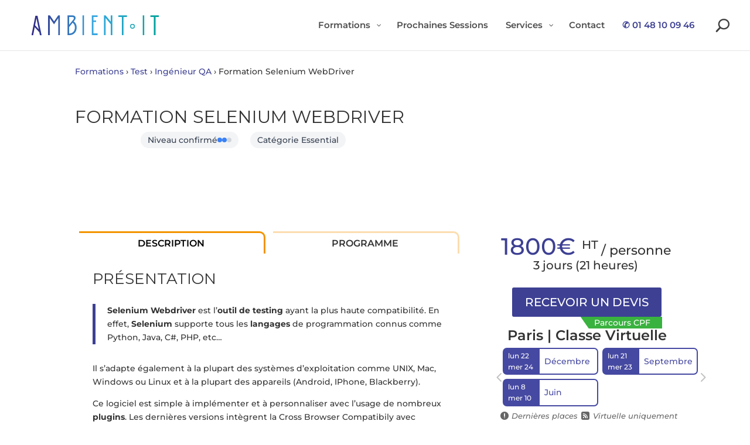

--- FILE ---
content_type: text/html; charset=UTF-8
request_url: https://www.ambient-it.net/formation/selenium/
body_size: 51201
content:
<!DOCTYPE html>
<html lang="fr-FR">

<head>
	<meta charset="UTF-8" />
	<meta http-equiv="X-UA-Compatible" content="IE=edge">
	<link rel="pingback" href="https://www.ambient-it.net/xmlrpc.php" />

	<script type="text/javascript">
		document.documentElement.className = 'js';
	</script>

	<script data-cfasync="false" data-no-defer="1" data-no-minify="1" data-no-optimize="1">var ewww_webp_supported=!1;function check_webp_feature(A,e){var w;e=void 0!==e?e:function(){},ewww_webp_supported?e(ewww_webp_supported):((w=new Image).onload=function(){ewww_webp_supported=0<w.width&&0<w.height,e&&e(ewww_webp_supported)},w.onerror=function(){e&&e(!1)},w.src="data:image/webp;base64,"+{alpha:"UklGRkoAAABXRUJQVlA4WAoAAAAQAAAAAAAAAAAAQUxQSAwAAAARBxAR/Q9ERP8DAABWUDggGAAAABQBAJ0BKgEAAQAAAP4AAA3AAP7mtQAAAA=="}[A])}check_webp_feature("alpha");</script><script data-cfasync="false" data-no-defer="1" data-no-minify="1" data-no-optimize="1">var Arrive=function(c,w){"use strict";if(c.MutationObserver&&"undefined"!=typeof HTMLElement){var r,a=0,u=(r=HTMLElement.prototype.matches||HTMLElement.prototype.webkitMatchesSelector||HTMLElement.prototype.mozMatchesSelector||HTMLElement.prototype.msMatchesSelector,{matchesSelector:function(e,t){return e instanceof HTMLElement&&r.call(e,t)},addMethod:function(e,t,r){var a=e[t];e[t]=function(){return r.length==arguments.length?r.apply(this,arguments):"function"==typeof a?a.apply(this,arguments):void 0}},callCallbacks:function(e,t){t&&t.options.onceOnly&&1==t.firedElems.length&&(e=[e[0]]);for(var r,a=0;r=e[a];a++)r&&r.callback&&r.callback.call(r.elem,r.elem);t&&t.options.onceOnly&&1==t.firedElems.length&&t.me.unbindEventWithSelectorAndCallback.call(t.target,t.selector,t.callback)},checkChildNodesRecursively:function(e,t,r,a){for(var i,n=0;i=e[n];n++)r(i,t,a)&&a.push({callback:t.callback,elem:i}),0<i.childNodes.length&&u.checkChildNodesRecursively(i.childNodes,t,r,a)},mergeArrays:function(e,t){var r,a={};for(r in e)e.hasOwnProperty(r)&&(a[r]=e[r]);for(r in t)t.hasOwnProperty(r)&&(a[r]=t[r]);return a},toElementsArray:function(e){return e=void 0!==e&&("number"!=typeof e.length||e===c)?[e]:e}}),e=(l.prototype.addEvent=function(e,t,r,a){a={target:e,selector:t,options:r,callback:a,firedElems:[]};return this._beforeAdding&&this._beforeAdding(a),this._eventsBucket.push(a),a},l.prototype.removeEvent=function(e){for(var t,r=this._eventsBucket.length-1;t=this._eventsBucket[r];r--)e(t)&&(this._beforeRemoving&&this._beforeRemoving(t),(t=this._eventsBucket.splice(r,1))&&t.length&&(t[0].callback=null))},l.prototype.beforeAdding=function(e){this._beforeAdding=e},l.prototype.beforeRemoving=function(e){this._beforeRemoving=e},l),t=function(i,n){var o=new e,l=this,s={fireOnAttributesModification:!1};return o.beforeAdding(function(t){var e=t.target;e!==c.document&&e!==c||(e=document.getElementsByTagName("html")[0]);var r=new MutationObserver(function(e){n.call(this,e,t)}),a=i(t.options);r.observe(e,a),t.observer=r,t.me=l}),o.beforeRemoving(function(e){e.observer.disconnect()}),this.bindEvent=function(e,t,r){t=u.mergeArrays(s,t);for(var a=u.toElementsArray(this),i=0;i<a.length;i++)o.addEvent(a[i],e,t,r)},this.unbindEvent=function(){var r=u.toElementsArray(this);o.removeEvent(function(e){for(var t=0;t<r.length;t++)if(this===w||e.target===r[t])return!0;return!1})},this.unbindEventWithSelectorOrCallback=function(r){var a=u.toElementsArray(this),i=r,e="function"==typeof r?function(e){for(var t=0;t<a.length;t++)if((this===w||e.target===a[t])&&e.callback===i)return!0;return!1}:function(e){for(var t=0;t<a.length;t++)if((this===w||e.target===a[t])&&e.selector===r)return!0;return!1};o.removeEvent(e)},this.unbindEventWithSelectorAndCallback=function(r,a){var i=u.toElementsArray(this);o.removeEvent(function(e){for(var t=0;t<i.length;t++)if((this===w||e.target===i[t])&&e.selector===r&&e.callback===a)return!0;return!1})},this},i=new function(){var s={fireOnAttributesModification:!1,onceOnly:!1,existing:!1};function n(e,t,r){return!(!u.matchesSelector(e,t.selector)||(e._id===w&&(e._id=a++),-1!=t.firedElems.indexOf(e._id)))&&(t.firedElems.push(e._id),!0)}var c=(i=new t(function(e){var t={attributes:!1,childList:!0,subtree:!0};return e.fireOnAttributesModification&&(t.attributes=!0),t},function(e,i){e.forEach(function(e){var t=e.addedNodes,r=e.target,a=[];null!==t&&0<t.length?u.checkChildNodesRecursively(t,i,n,a):"attributes"===e.type&&n(r,i)&&a.push({callback:i.callback,elem:r}),u.callCallbacks(a,i)})})).bindEvent;return i.bindEvent=function(e,t,r){t=void 0===r?(r=t,s):u.mergeArrays(s,t);var a=u.toElementsArray(this);if(t.existing){for(var i=[],n=0;n<a.length;n++)for(var o=a[n].querySelectorAll(e),l=0;l<o.length;l++)i.push({callback:r,elem:o[l]});if(t.onceOnly&&i.length)return r.call(i[0].elem,i[0].elem);setTimeout(u.callCallbacks,1,i)}c.call(this,e,t,r)},i},o=new function(){var a={};function i(e,t){return u.matchesSelector(e,t.selector)}var n=(o=new t(function(){return{childList:!0,subtree:!0}},function(e,r){e.forEach(function(e){var t=e.removedNodes,e=[];null!==t&&0<t.length&&u.checkChildNodesRecursively(t,r,i,e),u.callCallbacks(e,r)})})).bindEvent;return o.bindEvent=function(e,t,r){t=void 0===r?(r=t,a):u.mergeArrays(a,t),n.call(this,e,t,r)},o};d(HTMLElement.prototype),d(NodeList.prototype),d(HTMLCollection.prototype),d(HTMLDocument.prototype),d(Window.prototype);var n={};return s(i,n,"unbindAllArrive"),s(o,n,"unbindAllLeave"),n}function l(){this._eventsBucket=[],this._beforeAdding=null,this._beforeRemoving=null}function s(e,t,r){u.addMethod(t,r,e.unbindEvent),u.addMethod(t,r,e.unbindEventWithSelectorOrCallback),u.addMethod(t,r,e.unbindEventWithSelectorAndCallback)}function d(e){e.arrive=i.bindEvent,s(i,e,"unbindArrive"),e.leave=o.bindEvent,s(o,e,"unbindLeave")}}(window,void 0),ewww_webp_supported=!1;function check_webp_feature(e,t){var r;ewww_webp_supported?t(ewww_webp_supported):((r=new Image).onload=function(){ewww_webp_supported=0<r.width&&0<r.height,t(ewww_webp_supported)},r.onerror=function(){t(!1)},r.src="data:image/webp;base64,"+{alpha:"UklGRkoAAABXRUJQVlA4WAoAAAAQAAAAAAAAAAAAQUxQSAwAAAARBxAR/Q9ERP8DAABWUDggGAAAABQBAJ0BKgEAAQAAAP4AAA3AAP7mtQAAAA==",animation:"UklGRlIAAABXRUJQVlA4WAoAAAASAAAAAAAAAAAAQU5JTQYAAAD/////AABBTk1GJgAAAAAAAAAAAAAAAAAAAGQAAABWUDhMDQAAAC8AAAAQBxAREYiI/gcA"}[e])}function ewwwLoadImages(e){if(e){for(var t=document.querySelectorAll(".batch-image img, .image-wrapper a, .ngg-pro-masonry-item a, .ngg-galleria-offscreen-seo-wrapper a"),r=0,a=t.length;r<a;r++)ewwwAttr(t[r],"data-src",t[r].getAttribute("data-webp")),ewwwAttr(t[r],"data-thumbnail",t[r].getAttribute("data-webp-thumbnail"));for(var i=document.querySelectorAll("div.woocommerce-product-gallery__image"),r=0,a=i.length;r<a;r++)ewwwAttr(i[r],"data-thumb",i[r].getAttribute("data-webp-thumb"))}for(var n=document.querySelectorAll("video"),r=0,a=n.length;r<a;r++)ewwwAttr(n[r],"poster",e?n[r].getAttribute("data-poster-webp"):n[r].getAttribute("data-poster-image"));for(var o,l=document.querySelectorAll("img.ewww_webp_lazy_load"),r=0,a=l.length;r<a;r++)e&&(ewwwAttr(l[r],"data-lazy-srcset",l[r].getAttribute("data-lazy-srcset-webp")),ewwwAttr(l[r],"data-srcset",l[r].getAttribute("data-srcset-webp")),ewwwAttr(l[r],"data-lazy-src",l[r].getAttribute("data-lazy-src-webp")),ewwwAttr(l[r],"data-src",l[r].getAttribute("data-src-webp")),ewwwAttr(l[r],"data-orig-file",l[r].getAttribute("data-webp-orig-file")),ewwwAttr(l[r],"data-medium-file",l[r].getAttribute("data-webp-medium-file")),ewwwAttr(l[r],"data-large-file",l[r].getAttribute("data-webp-large-file")),null!=(o=l[r].getAttribute("srcset"))&&!1!==o&&o.includes("R0lGOD")&&ewwwAttr(l[r],"src",l[r].getAttribute("data-lazy-src-webp"))),l[r].className=l[r].className.replace(/\bewww_webp_lazy_load\b/,"");for(var s=document.querySelectorAll(".ewww_webp"),r=0,a=s.length;r<a;r++)e?(ewwwAttr(s[r],"srcset",s[r].getAttribute("data-srcset-webp")),ewwwAttr(s[r],"src",s[r].getAttribute("data-src-webp")),ewwwAttr(s[r],"data-orig-file",s[r].getAttribute("data-webp-orig-file")),ewwwAttr(s[r],"data-medium-file",s[r].getAttribute("data-webp-medium-file")),ewwwAttr(s[r],"data-large-file",s[r].getAttribute("data-webp-large-file")),ewwwAttr(s[r],"data-large_image",s[r].getAttribute("data-webp-large_image")),ewwwAttr(s[r],"data-src",s[r].getAttribute("data-webp-src"))):(ewwwAttr(s[r],"srcset",s[r].getAttribute("data-srcset-img")),ewwwAttr(s[r],"src",s[r].getAttribute("data-src-img"))),s[r].className=s[r].className.replace(/\bewww_webp\b/,"ewww_webp_loaded");window.jQuery&&jQuery.fn.isotope&&jQuery.fn.imagesLoaded&&(jQuery(".fusion-posts-container-infinite").imagesLoaded(function(){jQuery(".fusion-posts-container-infinite").hasClass("isotope")&&jQuery(".fusion-posts-container-infinite").isotope()}),jQuery(".fusion-portfolio:not(.fusion-recent-works) .fusion-portfolio-wrapper").imagesLoaded(function(){jQuery(".fusion-portfolio:not(.fusion-recent-works) .fusion-portfolio-wrapper").isotope()}))}function ewwwWebPInit(e){ewwwLoadImages(e),ewwwNggLoadGalleries(e),document.arrive(".ewww_webp",function(){ewwwLoadImages(e)}),document.arrive(".ewww_webp_lazy_load",function(){ewwwLoadImages(e)}),document.arrive("videos",function(){ewwwLoadImages(e)}),"loading"==document.readyState?document.addEventListener("DOMContentLoaded",ewwwJSONParserInit):("undefined"!=typeof galleries&&ewwwNggParseGalleries(e),ewwwWooParseVariations(e))}function ewwwAttr(e,t,r){null!=r&&!1!==r&&e.setAttribute(t,r)}function ewwwJSONParserInit(){"undefined"!=typeof galleries&&check_webp_feature("alpha",ewwwNggParseGalleries),check_webp_feature("alpha",ewwwWooParseVariations)}function ewwwWooParseVariations(e){if(e)for(var t=document.querySelectorAll("form.variations_form"),r=0,a=t.length;r<a;r++){var i=t[r].getAttribute("data-product_variations"),n=!1;try{for(var o in i=JSON.parse(i))void 0!==i[o]&&void 0!==i[o].image&&(void 0!==i[o].image.src_webp&&(i[o].image.src=i[o].image.src_webp,n=!0),void 0!==i[o].image.srcset_webp&&(i[o].image.srcset=i[o].image.srcset_webp,n=!0),void 0!==i[o].image.full_src_webp&&(i[o].image.full_src=i[o].image.full_src_webp,n=!0),void 0!==i[o].image.gallery_thumbnail_src_webp&&(i[o].image.gallery_thumbnail_src=i[o].image.gallery_thumbnail_src_webp,n=!0),void 0!==i[o].image.thumb_src_webp&&(i[o].image.thumb_src=i[o].image.thumb_src_webp,n=!0));n&&ewwwAttr(t[r],"data-product_variations",JSON.stringify(i))}catch(e){}}}function ewwwNggParseGalleries(e){if(e)for(var t in galleries){var r=galleries[t];galleries[t].images_list=ewwwNggParseImageList(r.images_list)}}function ewwwNggLoadGalleries(e){e&&document.addEventListener("ngg.galleria.themeadded",function(e,t){window.ngg_galleria._create_backup=window.ngg_galleria.create,window.ngg_galleria.create=function(e,t){var r=$(e).data("id");return galleries["gallery_"+r].images_list=ewwwNggParseImageList(galleries["gallery_"+r].images_list),window.ngg_galleria._create_backup(e,t)}})}function ewwwNggParseImageList(e){for(var t in e){var r=e[t];if(void 0!==r["image-webp"]&&(e[t].image=r["image-webp"],delete e[t]["image-webp"]),void 0!==r["thumb-webp"]&&(e[t].thumb=r["thumb-webp"],delete e[t]["thumb-webp"]),void 0!==r.full_image_webp&&(e[t].full_image=r.full_image_webp,delete e[t].full_image_webp),void 0!==r.srcsets)for(var a in r.srcsets)nggSrcset=r.srcsets[a],void 0!==r.srcsets[a+"-webp"]&&(e[t].srcsets[a]=r.srcsets[a+"-webp"],delete e[t].srcsets[a+"-webp"]);if(void 0!==r.full_srcsets)for(var i in r.full_srcsets)nggFSrcset=r.full_srcsets[i],void 0!==r.full_srcsets[i+"-webp"]&&(e[t].full_srcsets[i]=r.full_srcsets[i+"-webp"],delete e[t].full_srcsets[i+"-webp"])}return e}check_webp_feature("alpha",ewwwWebPInit);</script><style id="et-builder-googlefonts-cached-inline">/* Original: https://fonts.googleapis.com/css?family=Montserrat:100,100italic,200,200italic,300,300italic,regular,italic,500,500italic,600,600italic,700,700italic,800,800italic,900,900italic&#038;subset=cyrillic,cyrillic-ext,latin,latin-ext,vietnamese&#038;display=swap *//* User Agent: Mozilla/5.0 (Unknown; Linux x86_64) AppleWebKit/538.1 (KHTML, like Gecko) Safari/538.1 Daum/4.1 */@font-face {font-family: 'Montserrat';font-style: italic;font-weight: 100;font-display: swap;src: url(https://fonts.gstatic.com/s/montserrat/v31/JTUFjIg1_i6t8kCHKm459Wx7xQYXK0vOoz6jq6R8aX8.ttf) format('truetype');}@font-face {font-family: 'Montserrat';font-style: italic;font-weight: 200;font-display: swap;src: url(https://fonts.gstatic.com/s/montserrat/v31/JTUFjIg1_i6t8kCHKm459Wx7xQYXK0vOoz6jqyR9aX8.ttf) format('truetype');}@font-face {font-family: 'Montserrat';font-style: italic;font-weight: 300;font-display: swap;src: url(https://fonts.gstatic.com/s/montserrat/v31/JTUFjIg1_i6t8kCHKm459Wx7xQYXK0vOoz6jq_p9aX8.ttf) format('truetype');}@font-face {font-family: 'Montserrat';font-style: italic;font-weight: 400;font-display: swap;src: url(https://fonts.gstatic.com/s/montserrat/v31/JTUFjIg1_i6t8kCHKm459Wx7xQYXK0vOoz6jq6R9aX8.ttf) format('truetype');}@font-face {font-family: 'Montserrat';font-style: italic;font-weight: 500;font-display: swap;src: url(https://fonts.gstatic.com/s/montserrat/v31/JTUFjIg1_i6t8kCHKm459Wx7xQYXK0vOoz6jq5Z9aX8.ttf) format('truetype');}@font-face {font-family: 'Montserrat';font-style: italic;font-weight: 600;font-display: swap;src: url(https://fonts.gstatic.com/s/montserrat/v31/JTUFjIg1_i6t8kCHKm459Wx7xQYXK0vOoz6jq3p6aX8.ttf) format('truetype');}@font-face {font-family: 'Montserrat';font-style: italic;font-weight: 700;font-display: swap;src: url(https://fonts.gstatic.com/s/montserrat/v31/JTUFjIg1_i6t8kCHKm459Wx7xQYXK0vOoz6jq0N6aX8.ttf) format('truetype');}@font-face {font-family: 'Montserrat';font-style: italic;font-weight: 800;font-display: swap;src: url(https://fonts.gstatic.com/s/montserrat/v31/JTUFjIg1_i6t8kCHKm459Wx7xQYXK0vOoz6jqyR6aX8.ttf) format('truetype');}@font-face {font-family: 'Montserrat';font-style: italic;font-weight: 900;font-display: swap;src: url(https://fonts.gstatic.com/s/montserrat/v31/JTUFjIg1_i6t8kCHKm459Wx7xQYXK0vOoz6jqw16aX8.ttf) format('truetype');}@font-face {font-family: 'Montserrat';font-style: normal;font-weight: 100;font-display: swap;src: url(https://fonts.gstatic.com/s/montserrat/v31/JTUHjIg1_i6t8kCHKm4532VJOt5-QNFgpCtr6Uw-.ttf) format('truetype');}@font-face {font-family: 'Montserrat';font-style: normal;font-weight: 200;font-display: swap;src: url(https://fonts.gstatic.com/s/montserrat/v31/JTUHjIg1_i6t8kCHKm4532VJOt5-QNFgpCvr6Ew-.ttf) format('truetype');}@font-face {font-family: 'Montserrat';font-style: normal;font-weight: 300;font-display: swap;src: url(https://fonts.gstatic.com/s/montserrat/v31/JTUHjIg1_i6t8kCHKm4532VJOt5-QNFgpCs16Ew-.ttf) format('truetype');}@font-face {font-family: 'Montserrat';font-style: normal;font-weight: 400;font-display: swap;src: url(https://fonts.gstatic.com/s/montserrat/v31/JTUHjIg1_i6t8kCHKm4532VJOt5-QNFgpCtr6Ew-.ttf) format('truetype');}@font-face {font-family: 'Montserrat';font-style: normal;font-weight: 500;font-display: swap;src: url(https://fonts.gstatic.com/s/montserrat/v31/JTUHjIg1_i6t8kCHKm4532VJOt5-QNFgpCtZ6Ew-.ttf) format('truetype');}@font-face {font-family: 'Montserrat';font-style: normal;font-weight: 600;font-display: swap;src: url(https://fonts.gstatic.com/s/montserrat/v31/JTUHjIg1_i6t8kCHKm4532VJOt5-QNFgpCu170w-.ttf) format('truetype');}@font-face {font-family: 'Montserrat';font-style: normal;font-weight: 700;font-display: swap;src: url(https://fonts.gstatic.com/s/montserrat/v31/JTUHjIg1_i6t8kCHKm4532VJOt5-QNFgpCuM70w-.ttf) format('truetype');}@font-face {font-family: 'Montserrat';font-style: normal;font-weight: 800;font-display: swap;src: url(https://fonts.gstatic.com/s/montserrat/v31/JTUHjIg1_i6t8kCHKm4532VJOt5-QNFgpCvr70w-.ttf) format('truetype');}@font-face {font-family: 'Montserrat';font-style: normal;font-weight: 900;font-display: swap;src: url(https://fonts.gstatic.com/s/montserrat/v31/JTUHjIg1_i6t8kCHKm4532VJOt5-QNFgpCvC70w-.ttf) format('truetype');}/* User Agent: Mozilla/5.0 (Windows NT 6.1; WOW64; rv:27.0) Gecko/20100101 Firefox/27.0 */@font-face {font-family: 'Montserrat';font-style: italic;font-weight: 100;font-display: swap;src: url(https://fonts.gstatic.com/l/font?kit=JTUFjIg1_i6t8kCHKm459Wx7xQYXK0vOoz6jq6R8aXw&skey=2d3c1187d5eede0f&v=v31) format('woff');}@font-face {font-family: 'Montserrat';font-style: italic;font-weight: 200;font-display: swap;src: url(https://fonts.gstatic.com/l/font?kit=JTUFjIg1_i6t8kCHKm459Wx7xQYXK0vOoz6jqyR9aXw&skey=2d3c1187d5eede0f&v=v31) format('woff');}@font-face {font-family: 'Montserrat';font-style: italic;font-weight: 300;font-display: swap;src: url(https://fonts.gstatic.com/l/font?kit=JTUFjIg1_i6t8kCHKm459Wx7xQYXK0vOoz6jq_p9aXw&skey=2d3c1187d5eede0f&v=v31) format('woff');}@font-face {font-family: 'Montserrat';font-style: italic;font-weight: 400;font-display: swap;src: url(https://fonts.gstatic.com/l/font?kit=JTUFjIg1_i6t8kCHKm459Wx7xQYXK0vOoz6jq6R9aXw&skey=2d3c1187d5eede0f&v=v31) format('woff');}@font-face {font-family: 'Montserrat';font-style: italic;font-weight: 500;font-display: swap;src: url(https://fonts.gstatic.com/l/font?kit=JTUFjIg1_i6t8kCHKm459Wx7xQYXK0vOoz6jq5Z9aXw&skey=2d3c1187d5eede0f&v=v31) format('woff');}@font-face {font-family: 'Montserrat';font-style: italic;font-weight: 600;font-display: swap;src: url(https://fonts.gstatic.com/l/font?kit=JTUFjIg1_i6t8kCHKm459Wx7xQYXK0vOoz6jq3p6aXw&skey=2d3c1187d5eede0f&v=v31) format('woff');}@font-face {font-family: 'Montserrat';font-style: italic;font-weight: 700;font-display: swap;src: url(https://fonts.gstatic.com/l/font?kit=JTUFjIg1_i6t8kCHKm459Wx7xQYXK0vOoz6jq0N6aXw&skey=2d3c1187d5eede0f&v=v31) format('woff');}@font-face {font-family: 'Montserrat';font-style: italic;font-weight: 800;font-display: swap;src: url(https://fonts.gstatic.com/l/font?kit=JTUFjIg1_i6t8kCHKm459Wx7xQYXK0vOoz6jqyR6aXw&skey=2d3c1187d5eede0f&v=v31) format('woff');}@font-face {font-family: 'Montserrat';font-style: italic;font-weight: 900;font-display: swap;src: url(https://fonts.gstatic.com/l/font?kit=JTUFjIg1_i6t8kCHKm459Wx7xQYXK0vOoz6jqw16aXw&skey=2d3c1187d5eede0f&v=v31) format('woff');}@font-face {font-family: 'Montserrat';font-style: normal;font-weight: 100;font-display: swap;src: url(https://fonts.gstatic.com/l/font?kit=JTUHjIg1_i6t8kCHKm4532VJOt5-QNFgpCtr6Uw9&skey=7bc19f711c0de8f&v=v31) format('woff');}@font-face {font-family: 'Montserrat';font-style: normal;font-weight: 200;font-display: swap;src: url(https://fonts.gstatic.com/l/font?kit=JTUHjIg1_i6t8kCHKm4532VJOt5-QNFgpCvr6Ew9&skey=7bc19f711c0de8f&v=v31) format('woff');}@font-face {font-family: 'Montserrat';font-style: normal;font-weight: 300;font-display: swap;src: url(https://fonts.gstatic.com/l/font?kit=JTUHjIg1_i6t8kCHKm4532VJOt5-QNFgpCs16Ew9&skey=7bc19f711c0de8f&v=v31) format('woff');}@font-face {font-family: 'Montserrat';font-style: normal;font-weight: 400;font-display: swap;src: url(https://fonts.gstatic.com/l/font?kit=JTUHjIg1_i6t8kCHKm4532VJOt5-QNFgpCtr6Ew9&skey=7bc19f711c0de8f&v=v31) format('woff');}@font-face {font-family: 'Montserrat';font-style: normal;font-weight: 500;font-display: swap;src: url(https://fonts.gstatic.com/l/font?kit=JTUHjIg1_i6t8kCHKm4532VJOt5-QNFgpCtZ6Ew9&skey=7bc19f711c0de8f&v=v31) format('woff');}@font-face {font-family: 'Montserrat';font-style: normal;font-weight: 600;font-display: swap;src: url(https://fonts.gstatic.com/l/font?kit=JTUHjIg1_i6t8kCHKm4532VJOt5-QNFgpCu170w9&skey=7bc19f711c0de8f&v=v31) format('woff');}@font-face {font-family: 'Montserrat';font-style: normal;font-weight: 700;font-display: swap;src: url(https://fonts.gstatic.com/l/font?kit=JTUHjIg1_i6t8kCHKm4532VJOt5-QNFgpCuM70w9&skey=7bc19f711c0de8f&v=v31) format('woff');}@font-face {font-family: 'Montserrat';font-style: normal;font-weight: 800;font-display: swap;src: url(https://fonts.gstatic.com/l/font?kit=JTUHjIg1_i6t8kCHKm4532VJOt5-QNFgpCvr70w9&skey=7bc19f711c0de8f&v=v31) format('woff');}@font-face {font-family: 'Montserrat';font-style: normal;font-weight: 900;font-display: swap;src: url(https://fonts.gstatic.com/l/font?kit=JTUHjIg1_i6t8kCHKm4532VJOt5-QNFgpCvC70w9&skey=7bc19f711c0de8f&v=v31) format('woff');}/* User Agent: Mozilla/5.0 (Windows NT 6.3; rv:39.0) Gecko/20100101 Firefox/39.0 */@font-face {font-family: 'Montserrat';font-style: italic;font-weight: 100;font-display: swap;src: url(https://fonts.gstatic.com/s/montserrat/v31/JTUFjIg1_i6t8kCHKm459Wx7xQYXK0vOoz6jq6R8aXo.woff2) format('woff2');}@font-face {font-family: 'Montserrat';font-style: italic;font-weight: 200;font-display: swap;src: url(https://fonts.gstatic.com/s/montserrat/v31/JTUFjIg1_i6t8kCHKm459Wx7xQYXK0vOoz6jqyR9aXo.woff2) format('woff2');}@font-face {font-family: 'Montserrat';font-style: italic;font-weight: 300;font-display: swap;src: url(https://fonts.gstatic.com/s/montserrat/v31/JTUFjIg1_i6t8kCHKm459Wx7xQYXK0vOoz6jq_p9aXo.woff2) format('woff2');}@font-face {font-family: 'Montserrat';font-style: italic;font-weight: 400;font-display: swap;src: url(https://fonts.gstatic.com/s/montserrat/v31/JTUFjIg1_i6t8kCHKm459Wx7xQYXK0vOoz6jq6R9aXo.woff2) format('woff2');}@font-face {font-family: 'Montserrat';font-style: italic;font-weight: 500;font-display: swap;src: url(https://fonts.gstatic.com/s/montserrat/v31/JTUFjIg1_i6t8kCHKm459Wx7xQYXK0vOoz6jq5Z9aXo.woff2) format('woff2');}@font-face {font-family: 'Montserrat';font-style: italic;font-weight: 600;font-display: swap;src: url(https://fonts.gstatic.com/s/montserrat/v31/JTUFjIg1_i6t8kCHKm459Wx7xQYXK0vOoz6jq3p6aXo.woff2) format('woff2');}@font-face {font-family: 'Montserrat';font-style: italic;font-weight: 700;font-display: swap;src: url(https://fonts.gstatic.com/s/montserrat/v31/JTUFjIg1_i6t8kCHKm459Wx7xQYXK0vOoz6jq0N6aXo.woff2) format('woff2');}@font-face {font-family: 'Montserrat';font-style: italic;font-weight: 800;font-display: swap;src: url(https://fonts.gstatic.com/s/montserrat/v31/JTUFjIg1_i6t8kCHKm459Wx7xQYXK0vOoz6jqyR6aXo.woff2) format('woff2');}@font-face {font-family: 'Montserrat';font-style: italic;font-weight: 900;font-display: swap;src: url(https://fonts.gstatic.com/s/montserrat/v31/JTUFjIg1_i6t8kCHKm459Wx7xQYXK0vOoz6jqw16aXo.woff2) format('woff2');}@font-face {font-family: 'Montserrat';font-style: normal;font-weight: 100;font-display: swap;src: url(https://fonts.gstatic.com/s/montserrat/v31/JTUHjIg1_i6t8kCHKm4532VJOt5-QNFgpCtr6Uw7.woff2) format('woff2');}@font-face {font-family: 'Montserrat';font-style: normal;font-weight: 200;font-display: swap;src: url(https://fonts.gstatic.com/s/montserrat/v31/JTUHjIg1_i6t8kCHKm4532VJOt5-QNFgpCvr6Ew7.woff2) format('woff2');}@font-face {font-family: 'Montserrat';font-style: normal;font-weight: 300;font-display: swap;src: url(https://fonts.gstatic.com/s/montserrat/v31/JTUHjIg1_i6t8kCHKm4532VJOt5-QNFgpCs16Ew7.woff2) format('woff2');}@font-face {font-family: 'Montserrat';font-style: normal;font-weight: 400;font-display: swap;src: url(https://fonts.gstatic.com/s/montserrat/v31/JTUHjIg1_i6t8kCHKm4532VJOt5-QNFgpCtr6Ew7.woff2) format('woff2');}@font-face {font-family: 'Montserrat';font-style: normal;font-weight: 500;font-display: swap;src: url(https://fonts.gstatic.com/s/montserrat/v31/JTUHjIg1_i6t8kCHKm4532VJOt5-QNFgpCtZ6Ew7.woff2) format('woff2');}@font-face {font-family: 'Montserrat';font-style: normal;font-weight: 600;font-display: swap;src: url(https://fonts.gstatic.com/s/montserrat/v31/JTUHjIg1_i6t8kCHKm4532VJOt5-QNFgpCu170w7.woff2) format('woff2');}@font-face {font-family: 'Montserrat';font-style: normal;font-weight: 700;font-display: swap;src: url(https://fonts.gstatic.com/s/montserrat/v31/JTUHjIg1_i6t8kCHKm4532VJOt5-QNFgpCuM70w7.woff2) format('woff2');}@font-face {font-family: 'Montserrat';font-style: normal;font-weight: 800;font-display: swap;src: url(https://fonts.gstatic.com/s/montserrat/v31/JTUHjIg1_i6t8kCHKm4532VJOt5-QNFgpCvr70w7.woff2) format('woff2');}@font-face {font-family: 'Montserrat';font-style: normal;font-weight: 900;font-display: swap;src: url(https://fonts.gstatic.com/s/montserrat/v31/JTUHjIg1_i6t8kCHKm4532VJOt5-QNFgpCvC70w7.woff2) format('woff2');}</style><meta name='robots' content='index, follow, max-image-preview:large, max-snippet:-1, max-video-preview:-1' />
<script type="text/javascript">
			let jqueryParams=[],jQuery=function(r){return jqueryParams=[...jqueryParams,r],jQuery},$=function(r){return jqueryParams=[...jqueryParams,r],$};window.jQuery=jQuery,window.$=jQuery;let customHeadScripts=!1;jQuery.fn=jQuery.prototype={},$.fn=jQuery.prototype={},jQuery.noConflict=function(r){if(window.jQuery)return jQuery=window.jQuery,$=window.jQuery,customHeadScripts=!0,jQuery.noConflict},jQuery.ready=function(r){jqueryParams=[...jqueryParams,r]},$.ready=function(r){jqueryParams=[...jqueryParams,r]},jQuery.load=function(r){jqueryParams=[...jqueryParams,r]},$.load=function(r){jqueryParams=[...jqueryParams,r]},jQuery.fn.ready=function(r){jqueryParams=[...jqueryParams,r]},$.fn.ready=function(r){jqueryParams=[...jqueryParams,r]};</script>
	<!-- This site is optimized with the Yoast SEO plugin v26.5 - https://yoast.com/wordpress/plugins/seo/ -->
	<title>Formation Selenium WebDriver : Éligible CPF &#8211; Ambient IT</title>
<link data-rocket-prefetch href="https://www.googletagmanager.com" rel="dns-prefetch">
<link data-rocket-prefetch href="https://3w.ambient-it.net" rel="dns-prefetch">
<link data-rocket-prefetch href="https://cdnjs.cloudflare.com" rel="dns-prefetch"><link rel="preload" data-rocket-preload as="image" href="https://www.ambient-it.net/wp-content/uploads/2022/04/Logo-Ambient-IT-Transparent.svg" fetchpriority="high">
	<meta name="description" content="Formation Selenium WebDriver de 3 jours en intraentreprise &amp; interentreprises. Maîtrisez Leaflet la bibliothéque JavaScript en ligne de cartographie." />
	<link rel="canonical" href="https://www.ambient-it.net/formation/selenium/" />
	<meta property="og:locale" content="fr_FR" />
	<meta property="og:type" content="article" />
	<meta property="og:title" content="Formation Selenium WebDriver : Éligible CPF &#8211; Ambient IT" />
	<meta property="og:description" content="Formation Selenium WebDriver de 3 jours en intraentreprise &amp; interentreprises. Maîtrisez Leaflet la bibliothéque JavaScript en ligne de cartographie." />
	<meta property="og:url" content="https://www.ambient-it.net/formation/selenium/" />
	<meta property="og:site_name" content="Ambient IT" />
	<meta property="article:publisher" content="https://www.facebook.com/AmbientAcademy/" />
	<meta property="article:modified_time" content="2025-09-23T13:47:25+00:00" />
	<meta property="og:image" content="https://www.ambient-it.net/wp-content/uploads/2019/07/Logo-Selenium-200x175.jpg" />
	<meta property="og:image:width" content="200" />
	<meta property="og:image:height" content="175" />
	<meta property="og:image:type" content="image/jpeg" />
	<!-- / Yoast SEO plugin. -->


<link rel='dns-prefetch' href='//cdnjs.cloudflare.com' />

<meta content="Divi Child v.3.0.29.1484904631" name="generator"/><link rel='stylesheet' id='wp-components-css' href='https://www.ambient-it.net/wp-includes/css/dist/components/style.min.css?ver=6.9' type='text/css' media='all' />
<link rel='stylesheet' id='wp-preferences-css' href='https://www.ambient-it.net/wp-includes/css/dist/preferences/style.min.css?ver=6.9' type='text/css' media='all' />
<link rel='stylesheet' id='wp-block-editor-css' href='https://www.ambient-it.net/wp-includes/css/dist/block-editor/style.min.css?ver=6.9' type='text/css' media='all' />
<link data-minify="1" rel='stylesheet' id='popup-maker-block-library-style-css' href='https://www.ambient-it.net/wp-content/cache/min/1/wp-content/plugins/popup-maker/dist/packages/block-library-style.css?ver=1764712436' type='text/css' media='all' />
<link data-minify="1" rel='stylesheet' id='ambient-divi-modules-css' href='https://www.ambient-it.net/wp-content/cache/min/1/wp-content/plugins/Ambient-Divi-Modules/assets/css/ambient-card.css?ver=1764712436' type='text/css' media='all' />
<link rel='stylesheet' id='cmplz-general-css' href='https://www.ambient-it.net/wp-content/plugins/complianz-gdpr-premium/assets/css/cookieblocker.min.css?ver=1761943223' type='text/css' media='all' />
<link data-minify="1" rel='stylesheet' id='site-reviews-css' href='https://www.ambient-it.net/wp-content/cache/min/1/wp-content/plugins/site-reviews/assets/styles/default.css?ver=1764712436' type='text/css' media='all' />
<style id='site-reviews-inline-css' type='text/css'>
:root{--glsr-star-empty:url(https://www.ambient-it.net/wp-content/plugins/site-reviews/assets/images/stars/default/star-empty.svg);--glsr-star-error:url(https://www.ambient-it.net/wp-content/plugins/site-reviews/assets/images/stars/default/star-error.svg);--glsr-star-full:url(https://www.ambient-it.net/wp-content/plugins/site-reviews/assets/images/stars/default/star-full.svg);--glsr-star-half:url(https://www.ambient-it.net/wp-content/plugins/site-reviews/assets/images/stars/default/star-half.svg)}

/*# sourceURL=site-reviews-inline-css */
</style>
<link data-minify="1" rel='stylesheet' id='site-reviews-filters-css' href='https://www.ambient-it.net/wp-content/cache/min/1/wp-content/plugins/site-reviews-filters/assets/site-reviews-filters.css?ver=1764712436' type='text/css' media='all' />
<link data-minify="1" rel='stylesheet' id='font-awesome-css' href='https://www.ambient-it.net/wp-content/cache/min/1/ajax/libs/font-awesome/5.15.3/css/all.min.css?ver=1764712436' type='text/css' media='all' />
<link data-minify="1" rel='stylesheet' id='quadmenu-divi-css' href='https://www.ambient-it.net/wp-content/cache/min/1/wp-content/uploads/Divi-child/quadmenu-divi.css?ver=1764712436' type='text/css' media='all' />
<link rel='stylesheet' id='pscrollbar-css' href='https://www.ambient-it.net/wp-content/plugins/quadmenu/assets/frontend/pscrollbar/perfect-scrollbar.min.css?ver=3.3.2' type='text/css' media='all' />
<link rel='stylesheet' id='owlcarousel-css' href='https://www.ambient-it.net/wp-content/plugins/quadmenu/assets/frontend/owlcarousel/owl.carousel.min.css?ver=3.3.2' type='text/css' media='all' />
<link data-minify="1" rel='stylesheet' id='quadmenu-normalize-css' href='https://www.ambient-it.net/wp-content/cache/min/1/wp-content/plugins/quadmenu/assets/frontend/css/quadmenu-normalize.css?ver=1764712436' type='text/css' media='all' />
<link data-minify="1" rel='stylesheet' id='quadmenu-widgets-css' href='https://www.ambient-it.net/wp-content/cache/min/1/wp-content/uploads/Divi-child/quadmenu-widgets.css?ver=1764712436' type='text/css' media='all' />
<link data-minify="1" rel='stylesheet' id='quadmenu-css' href='https://www.ambient-it.net/wp-content/cache/min/1/wp-content/plugins/quadmenu/build/frontend/style.css?ver=1764712436' type='text/css' media='all' />
<link data-minify="1" rel='stylesheet' id='quadmenu-locations-css' href='https://www.ambient-it.net/wp-content/cache/min/1/wp-content/uploads/Divi-child/quadmenu-locations.css?ver=1764712436' type='text/css' media='all' />
<link data-minify="1" rel='stylesheet' id='dashicons-css' href='https://www.ambient-it.net/wp-content/cache/min/1/wp-includes/css/dashicons.min.css?ver=1764712436' type='text/css' media='all' />
<link rel='stylesheet' id='divi-plus-styles-css' href='https://www.ambient-it.net/wp-content/plugins/divi-plus/styles/style.min.css?ver=1.20.0' type='text/css' media='all' />
<link rel='stylesheet' id='supreme-modules-pro-for-divi-styles-css' href='https://www.ambient-it.net/wp-content/plugins/supreme-modules-pro-for-divi/styles/style.min.css?ver=4.9.97.39' type='text/css' media='all' />
<link data-minify="1" rel='stylesheet' id='popup-maker-site-css' href='https://www.ambient-it.net/wp-content/cache/min/1/wp-content/plugins/popup-maker/dist/assets/site.css?ver=1764712436' type='text/css' media='all' />
<style id='popup-maker-site-inline-css' type='text/css'>
/* Popup Google Fonts */
@import url('//fonts.googleapis.com/css?family=Montserrat|Acme');

/* Popup Theme 42031: Classic Ambient */
.pum-theme-42031, .pum-theme-classic-ambient { background-color: rgba( 51, 51, 51, 0.70 ) } 
.pum-theme-42031 .pum-container, .pum-theme-classic-ambient .pum-container { padding: 20px; border-radius: 5px; border: 1px none #000000; box-shadow: 0px 0px 2px 0px rgba( 2, 2, 2, 0.20 ); background-color: rgba( 255, 255, 255, 1.00 ) } 
.pum-theme-42031 .pum-title, .pum-theme-classic-ambient .pum-title { color: #3d4093; text-align: center; text-shadow: 0px 0px 0px rgba( 2, 2, 2, 0.23 ); font-family: inherit; font-weight: 400; font-size: 28px; line-height: 40px } 
.pum-theme-42031 .pum-content, .pum-theme-classic-ambient .pum-content { color: #333333; font-family: inherit; font-weight: 400 } 
.pum-theme-42031 .pum-content + .pum-close, .pum-theme-classic-ambient .pum-content + .pum-close { position: absolute; height: auto; width: auto; left: auto; right: 0px; bottom: auto; top: 0px; padding: 7px; color: #ffffff; font-family: Montserrat; font-weight: 400; font-size: 22px; line-height: 14px; border: 1px none #ffffff; border-radius: 4px; box-shadow: 0px 0px 0px 0px rgba( 2, 2, 2, 0.23 ); text-shadow: 0px 0px 0px rgba( 0, 0, 0, 0.23 ); background-color: rgba( 61, 64, 147, 1.00 ) } 

/* Popup Theme 1712: Light Box */
.pum-theme-1712, .pum-theme-lightbox { background-color: rgba( 178, 178, 178, 0.80 ) } 
.pum-theme-1712 .pum-container, .pum-theme-lightbox .pum-container { padding: 18px; border-radius: 3px; border: 8px solid #ffffff; box-shadow: 0px 0px 20px 0px rgba( 2, 2, 2, 0.50 ); background-color: rgba( 255, 255, 255, 1.00 ) } 
.pum-theme-1712 .pum-title, .pum-theme-lightbox .pum-title { color: #3d4093; text-align: left; text-shadow: 0px 0px 0px rgba( 2, 2, 2, 0.23 ); font-family: inherit; font-weight: 100; font-size: 32px; line-height: 36px } 
.pum-theme-1712 .pum-content, .pum-theme-lightbox .pum-content { color: #000000; font-family: inherit; font-weight: 100 } 
.pum-theme-1712 .pum-content + .pum-close, .pum-theme-lightbox .pum-content + .pum-close { position: absolute; height: 30px; width: 30px; left: auto; right: 0px; bottom: auto; top: 0px; padding: 0px; color: #0300ce; font-family: Arial; font-weight: 400; font-size: 32px; line-height: 0px; border: 0px solid #000000; border-radius: 15px; box-shadow: 0px 0px 0px 0px rgba( 2, 2, 2, 0.75 ); text-shadow: 0px 0px 0px rgba( 0, 0, 0, 0.23 ); background-color: rgba( 255, 255, 255, 1.00 ) } 

/* Popup Theme 1711: Default Theme */
.pum-theme-1711, .pum-theme-default-theme { background-color: rgba( 51, 51, 51, 0.40 ) } 
.pum-theme-1711 .pum-container, .pum-theme-default-theme .pum-container { padding: 24px; border-radius: 10px; border: 1px none #000000; box-shadow: 3px 3px 5px 0px rgba( 2, 2, 2, 0.25 ); background-color: rgba( 255, 255, 255, 1.00 ) } 
.pum-theme-1711 .pum-title, .pum-theme-default-theme .pum-title { color: #3d4093; text-align: center; text-shadow: 0px 0px 0px rgba( 2, 2, 2, 0.23 ); font-family: Montserrat; font-weight: 400; font-size: 32px; line-height: 38px } 
.pum-theme-1711 .pum-content, .pum-theme-default-theme .pum-content { color: #000000; font-family: Montserrat; font-weight: 400 } 
.pum-theme-1711 .pum-content + .pum-close, .pum-theme-default-theme .pum-content + .pum-close { position: absolute; height: auto; width: auto; left: auto; right: 0px; bottom: auto; top: 0px; padding: 6px; color: #ffffff; font-family: inherit; font-weight: 400; font-size: 22px; line-height: 14px; border: 1px none #ffffff; border-radius: 2px; box-shadow: 0px 0px 0px 0px rgba( 2, 2, 2, 0.23 ); text-shadow: 0px 0px 0px rgba( 0, 0, 0, 0.23 ); background-color: rgba( 61, 64, 147, 1.00 ) } 

/* Popup Theme 23576: Content Only - For use with page builders or block editor */
.pum-theme-23576, .pum-theme-content-only { background-color: rgba( 0, 0, 0, 0.70 ) } 
.pum-theme-23576 .pum-container, .pum-theme-content-only .pum-container { padding: 0px; border-radius: 0px; border: 1px none #000000; box-shadow: 0px 0px 0px 0px rgba( 2, 2, 2, 0.00 ) } 
.pum-theme-23576 .pum-title, .pum-theme-content-only .pum-title { color: #000000; text-align: left; text-shadow: 0px 0px 0px rgba( 2, 2, 2, 0.23 ); font-family: inherit; font-weight: 400; font-size: 32px; line-height: 36px } 
.pum-theme-23576 .pum-content, .pum-theme-content-only .pum-content { color: #8c8c8c; font-family: inherit; font-weight: 400 } 
.pum-theme-23576 .pum-content + .pum-close, .pum-theme-content-only .pum-content + .pum-close { position: absolute; height: 18px; width: 18px; left: auto; right: 7px; bottom: auto; top: 7px; padding: 0px; color: #000000; font-family: inherit; font-weight: 700; font-size: 20px; line-height: 20px; border: 1px none #ffffff; border-radius: 15px; box-shadow: 0px 0px 0px 0px rgba( 2, 2, 2, 0.00 ); text-shadow: 0px 0px 0px rgba( 0, 0, 0, 0.00 ); background-color: rgba( 255, 255, 255, 0.00 ) } 

/* Popup Theme 23577: Content Only - For use with page builders or block editor */
.pum-theme-23577, .pum-theme-content-only { background-color: rgba( 0, 0, 0, 0.70 ) } 
.pum-theme-23577 .pum-container, .pum-theme-content-only .pum-container { padding: 0px; border-radius: 0px; border: 1px none #000000; box-shadow: 0px 0px 0px 0px rgba( 2, 2, 2, 0.00 ) } 
.pum-theme-23577 .pum-title, .pum-theme-content-only .pum-title { color: #000000; text-align: left; text-shadow: 0px 0px 0px rgba( 2, 2, 2, 0.23 ); font-family: inherit; font-weight: 400; font-size: 32px; line-height: 36px } 
.pum-theme-23577 .pum-content, .pum-theme-content-only .pum-content { color: #8c8c8c; font-family: inherit; font-weight: 400 } 
.pum-theme-23577 .pum-content + .pum-close, .pum-theme-content-only .pum-content + .pum-close { position: absolute; height: 18px; width: 18px; left: auto; right: 7px; bottom: auto; top: 7px; padding: 0px; color: #000000; font-family: inherit; font-weight: 700; font-size: 20px; line-height: 20px; border: 1px none #ffffff; border-radius: 15px; box-shadow: 0px 0px 0px 0px rgba( 2, 2, 2, 0.00 ); text-shadow: 0px 0px 0px rgba( 0, 0, 0, 0.00 ); background-color: rgba( 255, 255, 255, 0.00 ) } 

/* Popup Theme 22254: Floating Bar - Soft Blue */
.pum-theme-22254, .pum-theme-floating-bar { background-color: rgba( 255, 255, 255, 0.00 ) } 
.pum-theme-22254 .pum-container, .pum-theme-floating-bar .pum-container { padding: 8px; border-radius: 0px; border: 1px none #000000; box-shadow: 1px 1px 3px 0px rgba( 2, 2, 2, 0.23 ); background-color: rgba( 238, 246, 252, 1.00 ) } 
.pum-theme-22254 .pum-title, .pum-theme-floating-bar .pum-title { color: #505050; text-align: left; text-shadow: 0px 0px 0px rgba( 2, 2, 2, 0.23 ); font-family: inherit; font-weight: 400; font-size: 32px; line-height: 36px } 
.pum-theme-22254 .pum-content, .pum-theme-floating-bar .pum-content { color: #505050; font-family: inherit; font-weight: 400 } 
.pum-theme-22254 .pum-content + .pum-close, .pum-theme-floating-bar .pum-content + .pum-close { position: absolute; height: 18px; width: 18px; left: auto; right: 5px; bottom: auto; top: 50%; padding: 0px; color: #505050; font-family: Sans-Serif; font-weight: 700; font-size: 15px; line-height: 18px; border: 1px solid #505050; border-radius: 15px; box-shadow: 0px 0px 0px 0px rgba( 2, 2, 2, 0.00 ); text-shadow: 0px 0px 0px rgba( 0, 0, 0, 0.00 ); background-color: rgba( 255, 255, 255, 0.00 ); transform: translate(0, -50%) } 

/* Popup Theme 1713: Enterprise Blue */
.pum-theme-1713, .pum-theme-enterprise-blue { background-color: rgba( 51, 51, 51, 0.50 ) } 
.pum-theme-1713 .pum-container, .pum-theme-enterprise-blue .pum-container { padding: 28px; border-radius: 5px; border: 1px none #000000; box-shadow: 0px 10px 25px 4px rgba( 2, 2, 2, 0.50 ); background-color: rgba( 255, 255, 255, 1.00 ) } 
.pum-theme-1713 .pum-title, .pum-theme-enterprise-blue .pum-title { color: #1e73be; text-align: left; text-shadow: 0px 0px 0px rgba( 2, 2, 2, 0.23 ); font-family: inherit; font-size: 34px; line-height: 36px } 
.pum-theme-1713 .pum-content, .pum-theme-enterprise-blue .pum-content { color: #2d2d2d; font-family: inherit } 
.pum-theme-1713 .pum-content + .pum-close, .pum-theme-enterprise-blue .pum-content + .pum-close { position: absolute; height: 28px; width: 28px; left: auto; right: 8px; bottom: auto; top: 8px; padding: 4px; color: #ffffff; font-family: inherit; font-size: 20px; line-height: 20px; border: 1px none #ffffff; border-radius: 42px; box-shadow: 0px 0px 0px 0px rgba( 2, 2, 2, 0.23 ); text-shadow: 0px 0px 0px rgba( 0, 0, 0, 0.23 ); background-color: rgba( 49, 91, 124, 1.00 ) } 

/* Popup Theme 1750: Light Box 2 */
.pum-theme-1750, .pum-theme-light-box-2 { background-color: rgba( 178, 178, 178, 0.60 ) } 
.pum-theme-1750 .pum-container, .pum-theme-light-box-2 .pum-container { padding: 18px; border-radius: 3px; border: 8px solid #ffffff; box-shadow: 0px 0px 30px 0px rgba( 2, 2, 2, 1.00 ); background-color: rgba( 255, 255, 255, 1.00 ) } 
.pum-theme-1750 .pum-title, .pum-theme-light-box-2 .pum-title { color: #f39400; text-align: left; text-shadow: 0px 0px 0px rgba( 2, 2, 2, 0.23 ); font-family: inherit; font-size: 32px; line-height: 36px } 
.pum-theme-1750 .pum-content, .pum-theme-light-box-2 .pum-content { color: #000000; font-family: inherit } 
.pum-theme-1750 .pum-content + .pum-close, .pum-theme-light-box-2 .pum-content + .pum-close { position: absolute; height: 30px; width: 30px; left: auto; right: -24px; bottom: auto; top: -24px; padding: 0px; color: #ffffff; font-family: inherit; font-size: 24px; line-height: 26px; border: 2px solid #ffffff; border-radius: 30px; box-shadow: 0px 0px 15px 1px rgba( 2, 2, 2, 0.23 ); text-shadow: 0px 0px 0px rgba( 0, 0, 0, 0.23 ); background-color: rgba( 0, 0, 0, 1.00 ) } 

/* Popup Theme 1714: Hello Box */
.pum-theme-1714, .pum-theme-hello-box { background-color: rgba( 0, 0, 0, 0.75 ) } 
.pum-theme-1714 .pum-container, .pum-theme-hello-box .pum-container { padding: 30px; border-radius: 80px; border: 14px solid #81d742; box-shadow: 0px 0px 0px 0px rgba( 2, 2, 2, 0.00 ); background-color: rgba( 255, 255, 255, 1.00 ) } 
.pum-theme-1714 .pum-title, .pum-theme-hello-box .pum-title { color: #2d2d2d; text-align: left; text-shadow: 0px 0px 0px rgba( 2, 2, 2, 0.23 ); font-family: Montserrat; font-size: 32px; line-height: 36px } 
.pum-theme-1714 .pum-content, .pum-theme-hello-box .pum-content { color: #2d2d2d; font-family: inherit } 
.pum-theme-1714 .pum-content + .pum-close, .pum-theme-hello-box .pum-content + .pum-close { position: absolute; height: auto; width: auto; left: auto; right: -30px; bottom: auto; top: -30px; padding: 0px; color: #2d2d2d; font-family: inherit; font-size: 32px; line-height: 28px; border: 1px none #ffffff; border-radius: 28px; box-shadow: 0px 0px 0px 0px rgba( 2, 2, 2, 0.23 ); text-shadow: 0px 0px 0px rgba( 0, 0, 0, 0.23 ); background-color: rgba( 255, 255, 255, 1.00 ) } 

/* Popup Theme 1715: Cutting Edge */
.pum-theme-1715, .pum-theme-cutting-edge { background-color: rgba( 0, 0, 0, 0.50 ) } 
.pum-theme-1715 .pum-container, .pum-theme-cutting-edge .pum-container { padding: 18px; border-radius: 0px; border: 1px none #000000; box-shadow: 0px 10px 25px 0px rgba( 2, 2, 2, 0.50 ); background-color: rgba( 30, 115, 190, 1.00 ) } 
.pum-theme-1715 .pum-title, .pum-theme-cutting-edge .pum-title { color: #ffffff; text-align: left; text-shadow: 0px 0px 0px rgba( 2, 2, 2, 0.23 ); font-family: Sans-Serif; font-size: 26px; line-height: 28px } 
.pum-theme-1715 .pum-content, .pum-theme-cutting-edge .pum-content { color: #ffffff; font-family: inherit } 
.pum-theme-1715 .pum-content + .pum-close, .pum-theme-cutting-edge .pum-content + .pum-close { position: absolute; height: 24px; width: 24px; left: auto; right: 0px; bottom: auto; top: 0px; padding: 0px; color: #1e73be; font-family: inherit; font-size: 32px; line-height: 24px; border: 1px none #ffffff; border-radius: 0px; box-shadow: -1px 1px 1px 0px rgba( 2, 2, 2, 0.10 ); text-shadow: -1px 1px 1px rgba( 0, 0, 0, 0.10 ); background-color: rgba( 238, 238, 34, 1.00 ) } 

/* Popup Theme 1716: Framed Border */
.pum-theme-1716, .pum-theme-framed-border { background-color: rgba( 255, 255, 255, 0.50 ) } 
.pum-theme-1716 .pum-container, .pum-theme-framed-border .pum-container { padding: 18px; border-radius: 0px; border: 20px outset #dd3333; box-shadow: 1px 1px 3px 0px rgba( 2, 2, 2, 0.97 ) inset; background-color: rgba( 255, 251, 239, 1.00 ) } 
.pum-theme-1716 .pum-title, .pum-theme-framed-border .pum-title { color: #000000; text-align: left; text-shadow: 0px 0px 0px rgba( 2, 2, 2, 0.23 ); font-family: inherit; font-size: 32px; line-height: 36px } 
.pum-theme-1716 .pum-content, .pum-theme-framed-border .pum-content { color: #2d2d2d; font-family: inherit } 
.pum-theme-1716 .pum-content + .pum-close, .pum-theme-framed-border .pum-content + .pum-close { position: absolute; height: 20px; width: 20px; left: auto; right: -20px; bottom: auto; top: -20px; padding: 0px; color: #ffffff; font-family: Acme; font-size: 20px; line-height: 20px; border: 1px none #ffffff; border-radius: 0px; box-shadow: 0px 0px 0px 0px rgba( 2, 2, 2, 0.23 ); text-shadow: 0px 0px 0px rgba( 0, 0, 0, 0.23 ); background-color: rgba( 0, 0, 0, 0.55 ) } 

#pum-80019 {z-index: 1999999999}
#pum-112750 {z-index: 1999999999}
#pum-110687 {z-index: 1999999999}
#pum-110330 {z-index: 1999999999}
#pum-110170 {z-index: 1999999999}
#pum-76402 {z-index: 1999999999}
#pum-108557 {z-index: 1999999999}
#pum-108180 {z-index: 1999999999}
#pum-95091 {z-index: 1999999999}
#pum-49791 {z-index: 1999999999}
#pum-78789 {z-index: 1999999999}
#pum-63979 {z-index: 1999999999}
#pum-96920 {z-index: 1999999999}
#pum-85866 {z-index: 1999999999}
#pum-78917 {z-index: 1999999999}
#pum-76401 {z-index: 1999999999}
#pum-76400 {z-index: 1999999999}
#pum-76399 {z-index: 1999999999}
#pum-76398 {z-index: 1999999999}
#pum-76397 {z-index: 1999999999}
#pum-76180 {z-index: 1999999999}
#pum-76193 {z-index: 1999999999}
#pum-76182 {z-index: 1999999999}
#pum-76187 {z-index: 1999999999}
#pum-76184 {z-index: 1999999999}
#pum-76178 {z-index: 1999999999}
#pum-75421 {z-index: 1999999999}
#pum-42028 {z-index: 1999999999}
#pum-49886 {z-index: 1999999999}
#pum-46035 {z-index: 1999999999}
#pum-46014 {z-index: 1999999999}
#pum-41537 {z-index: 1999999999}
#pum-41452 {z-index: 1999999999}
#pum-29190 {z-index: 1999999999}
#pum-26692 {z-index: 1999999999}
#pum-33262 {z-index: 1999999999}
#pum-19642 {z-index: 1999999999}

/*# sourceURL=popup-maker-site-inline-css */
</style>
<link rel='stylesheet' id='wpforms-choicesjs-css' href='https://www.ambient-it.net/wp-content/plugins/wpforms/assets/css/integrations/divi/choices.min.css?ver=10.2.0' type='text/css' media='all' />
<link rel='stylesheet' id='wpforms-smart-phone-field-css' href='https://www.ambient-it.net/wp-content/plugins/wpforms/assets/pro/css/integrations/divi/intl-tel-input.min.css?ver=25.11.3' type='text/css' media='all' />
<link rel='stylesheet' id='wpforms-richtext-field-css' href='https://www.ambient-it.net/wp-content/plugins/wpforms/assets/pro/css/integrations/divi/richtext.min.css?ver=1.9.8.5' type='text/css' media='all' />
<link rel='stylesheet' id='wpforms-content-field-css' href='https://www.ambient-it.net/wp-content/plugins/wpforms/assets/pro/css/integrations/divi/content.min.css?ver=1.9.8.5' type='text/css' media='all' />
<link rel='stylesheet' id='wpforms-divi-pro-classic-full-css' href='https://www.ambient-it.net/wp-content/plugins/wpforms/assets/pro/css/integrations/divi/wpforms-classic-full.min.css?ver=1.9.8.5' type='text/css' media='all' />
<link data-minify="1" rel='stylesheet' id='relevanssi-live-search-css' href='https://www.ambient-it.net/wp-content/cache/min/1/wp-content/plugins/relevanssi-live-ajax-search/assets/styles/style.css?ver=1764712436' type='text/css' media='all' />
<link data-minify="1" rel='stylesheet' id='dsm-magnific-popup-css' href='https://www.ambient-it.net/wp-content/cache/min/1/wp-content/themes/Divi/includes/builder/feature/dynamic-assets/assets/css/magnific_popup.css?ver=1764712436' type='text/css' media='all' />
<link data-minify="1" rel='stylesheet' id='dsm-swiper-css' href='https://www.ambient-it.net/wp-content/cache/min/1/wp-content/plugins/supreme-modules-pro-for-divi/public/css/swiper.css?ver=1764712436' type='text/css' media='all' />
<link data-minify="1" rel='stylesheet' id='dsm-popup-css' href='https://www.ambient-it.net/wp-content/cache/min/1/wp-content/plugins/supreme-modules-pro-for-divi/public/css/popup.css?ver=1764712436' type='text/css' media='all' />
<link data-minify="1" rel='stylesheet' id='dsm-animate-css' href='https://www.ambient-it.net/wp-content/cache/min/1/wp-content/plugins/supreme-modules-pro-for-divi/public/css/animate.css?ver=1764712436' type='text/css' media='all' />
<link data-minify="1" rel='stylesheet' id='dsm-readmore-css' href='https://www.ambient-it.net/wp-content/cache/min/1/wp-content/plugins/supreme-modules-pro-for-divi/public/css/readmore.css?ver=1764712436' type='text/css' media='all' />
<style id='wp-block-button-inline-css' type='text/css'>
.wp-block-button__link{align-content:center;box-sizing:border-box;cursor:pointer;display:inline-block;height:100%;text-align:center;word-break:break-word}.wp-block-button__link.aligncenter{text-align:center}.wp-block-button__link.alignright{text-align:right}:where(.wp-block-button__link){border-radius:9999px;box-shadow:none;padding:calc(.667em + 2px) calc(1.333em + 2px);text-decoration:none}.wp-block-button[style*=text-decoration] .wp-block-button__link{text-decoration:inherit}.wp-block-buttons>.wp-block-button.has-custom-width{max-width:none}.wp-block-buttons>.wp-block-button.has-custom-width .wp-block-button__link{width:100%}.wp-block-buttons>.wp-block-button.has-custom-font-size .wp-block-button__link{font-size:inherit}.wp-block-buttons>.wp-block-button.wp-block-button__width-25{width:calc(25% - var(--wp--style--block-gap, .5em)*.75)}.wp-block-buttons>.wp-block-button.wp-block-button__width-50{width:calc(50% - var(--wp--style--block-gap, .5em)*.5)}.wp-block-buttons>.wp-block-button.wp-block-button__width-75{width:calc(75% - var(--wp--style--block-gap, .5em)*.25)}.wp-block-buttons>.wp-block-button.wp-block-button__width-100{flex-basis:100%;width:100%}.wp-block-buttons.is-vertical>.wp-block-button.wp-block-button__width-25{width:25%}.wp-block-buttons.is-vertical>.wp-block-button.wp-block-button__width-50{width:50%}.wp-block-buttons.is-vertical>.wp-block-button.wp-block-button__width-75{width:75%}.wp-block-button.is-style-squared,.wp-block-button__link.wp-block-button.is-style-squared{border-radius:0}.wp-block-button.no-border-radius,.wp-block-button__link.no-border-radius{border-radius:0!important}:root :where(.wp-block-button .wp-block-button__link.is-style-outline),:root :where(.wp-block-button.is-style-outline>.wp-block-button__link){border:2px solid;padding:.667em 1.333em}:root :where(.wp-block-button .wp-block-button__link.is-style-outline:not(.has-text-color)),:root :where(.wp-block-button.is-style-outline>.wp-block-button__link:not(.has-text-color)){color:currentColor}:root :where(.wp-block-button .wp-block-button__link.is-style-outline:not(.has-background)),:root :where(.wp-block-button.is-style-outline>.wp-block-button__link:not(.has-background)){background-color:initial;background-image:none}
/*# sourceURL=https://www.ambient-it.net/wp-includes/blocks/button/style.min.css */
</style>
<style id='wp-block-search-inline-css' type='text/css'>
.wp-block-search__button{margin-left:10px;word-break:normal}.wp-block-search__button.has-icon{line-height:0}.wp-block-search__button svg{height:1.25em;min-height:24px;min-width:24px;width:1.25em;fill:currentColor;vertical-align:text-bottom}:where(.wp-block-search__button){border:1px solid #ccc;padding:6px 10px}.wp-block-search__inside-wrapper{display:flex;flex:auto;flex-wrap:nowrap;max-width:100%}.wp-block-search__label{width:100%}.wp-block-search.wp-block-search__button-only .wp-block-search__button{box-sizing:border-box;display:flex;flex-shrink:0;justify-content:center;margin-left:0;max-width:100%}.wp-block-search.wp-block-search__button-only .wp-block-search__inside-wrapper{min-width:0!important;transition-property:width}.wp-block-search.wp-block-search__button-only .wp-block-search__input{flex-basis:100%;transition-duration:.3s}.wp-block-search.wp-block-search__button-only.wp-block-search__searchfield-hidden,.wp-block-search.wp-block-search__button-only.wp-block-search__searchfield-hidden .wp-block-search__inside-wrapper{overflow:hidden}.wp-block-search.wp-block-search__button-only.wp-block-search__searchfield-hidden .wp-block-search__input{border-left-width:0!important;border-right-width:0!important;flex-basis:0;flex-grow:0;margin:0;min-width:0!important;padding-left:0!important;padding-right:0!important;width:0!important}:where(.wp-block-search__input){appearance:none;border:1px solid #949494;flex-grow:1;font-family:inherit;font-size:inherit;font-style:inherit;font-weight:inherit;letter-spacing:inherit;line-height:inherit;margin-left:0;margin-right:0;min-width:3rem;padding:8px;text-decoration:unset!important;text-transform:inherit}:where(.wp-block-search__button-inside .wp-block-search__inside-wrapper){background-color:#fff;border:1px solid #949494;box-sizing:border-box;padding:4px}:where(.wp-block-search__button-inside .wp-block-search__inside-wrapper) .wp-block-search__input{border:none;border-radius:0;padding:0 4px}:where(.wp-block-search__button-inside .wp-block-search__inside-wrapper) .wp-block-search__input:focus{outline:none}:where(.wp-block-search__button-inside .wp-block-search__inside-wrapper) :where(.wp-block-search__button){padding:4px 8px}.wp-block-search.aligncenter .wp-block-search__inside-wrapper{margin:auto}.wp-block[data-align=right] .wp-block-search.wp-block-search__button-only .wp-block-search__inside-wrapper{float:right}
/*# sourceURL=https://www.ambient-it.net/wp-includes/blocks/search/style.min.css */
</style>
<link data-minify="1" rel='stylesheet' id='divi-style-parent-css' href='https://www.ambient-it.net/wp-content/cache/min/1/wp-content/themes/Divi/style-static.min.css?ver=1764712436' type='text/css' media='all' />
<link data-minify="1" rel='stylesheet' id='tailwind_output-css' href='https://www.ambient-it.net/wp-content/cache/min/1/wp-content/themes/Divi-child/tailwind_output.css?ver=1764712454' type='text/css' media='all' />
<link data-minify="1" rel='stylesheet' id='divi-style-pum-css' href='https://www.ambient-it.net/wp-content/cache/min/1/wp-content/themes/Divi-child/style.css?ver=1764712454' type='text/css' media='all' />
<script data-minify="1" type="text/javascript" src="https://www.ambient-it.net/wp-content/cache/min/1/wp-content/themes/Divi-child/my_js/listDateSessions.js?ver=1764712454" id="listDateSessions-js"></script>
<script type="text/javascript" src="https://www.ambient-it.net/wp-includes/js/jquery/jquery.min.js?ver=3.7.1" id="jquery-core-js"></script>
<script type="text/javascript" src="https://www.ambient-it.net/wp-includes/js/jquery/jquery-migrate.min.js?ver=3.4.1" id="jquery-migrate-js"></script>
<script type="text/javascript" id="jquery-js-after">
/* <![CDATA[ */
jqueryParams.length&&$.each(jqueryParams,function(e,r){if("function"==typeof r){var n=String(r);n.replace("$","jQuery");var a=new Function("return "+n)();$(document).ready(a)}});
//# sourceURL=jquery-js-after
/* ]]> */
</script>
<link rel="https://api.w.org/" href="https://www.ambient-it.net/wp-json/" /><link rel="alternate" title="JSON" type="application/json" href="https://www.ambient-it.net/wp-json/wp/v2/custom_project/15276" /><link rel="EditURI" type="application/rsd+xml" title="RSD" href="https://www.ambient-it.net/xmlrpc.php?rsd" />
<meta name="generator" content="WordPress 6.9" />
<link rel='shortlink' href='https://www.ambient-it.net/?p=15276' />
			<style>.cmplz-hidden {
					display: none !important;
				}</style>	<!-- Google Tag Manager -->
	<script>
		(function(w, d, s, l, i) {
			w[l] = w[l] || [];
			w[l].push({
				'gtm.start': new Date().getTime(),
				event: 'gtm.js'
			});
			var f = d.getElementsByTagName(s)[0],
				j = d.createElement(s),
				dl = l != 'dataLayer' ? '&l=' + l : '';
			j.async = true;
			j.src =
				'https://3w.ambient-it.net/ar.js?';
			f.parentNode.insertBefore(j, f);
		})(window, document, 'script', 'dataLayer', 'GTM-WXKQNTJ');
	</script>
	<!-- End Google Tag Manager -->
<meta name="viewport" content="width=device-width, initial-scale=1.0, maximum-scale=1.0, user-scalable=0" />	<style>
		.circle {
    fill: none;
    -webkit-transform-origin: 0 0;
    transform-origin: 0 0; 
}
   
	</style>
	<!-- Sticky Menu -->
<script src="https://www.ambient-it.net/wp-content/themes/Divi-child/js/jquery.sticky.min.js" defer></script>
<script>
document.addEventListener('DOMContentLoaded', function() {
  if(window.jQuery) {
    jQuery(function($) {
      // Sticky menu et stickers
      if($("#sticker").length) $("#sticker").sticky({topSpacing:55, bottomSpacing:1000});
      if($("#menu-livret").length) $("#menu-livret").sticky({topSpacing:54});
    });
  }
});
</script>

<meta name="viewport" content="width=device-width, initial-scale=1.0, maximum-scale=5.0, user-scalable=yes" /><link rel="icon" href="https://www.ambient-it.net/wp-content/uploads/2024/06/Ambient-IT-Favicon-512x512-1-150x150.png" sizes="32x32" />
<link rel="icon" href="https://www.ambient-it.net/wp-content/uploads/2024/06/Ambient-IT-Favicon-512x512-1-300x300.png" sizes="192x192" />
<link rel="apple-touch-icon" href="https://www.ambient-it.net/wp-content/uploads/2024/06/Ambient-IT-Favicon-512x512-1-300x300.png" />
<meta name="msapplication-TileImage" content="https://www.ambient-it.net/wp-content/uploads/2024/06/Ambient-IT-Favicon-512x512-1-300x300.png" />
<link rel="stylesheet" id="et-divi-customizer-global-cached-inline-styles" href="https://www.ambient-it.net/wp-content/et-cache/global/et-divi-customizer-global.min.css?ver=1763999609" /><noscript><style id="rocket-lazyload-nojs-css">.rll-youtube-player, [data-lazy-src]{display:none !important;}</style></noscript>
<style id='global-styles-inline-css' type='text/css'>
:root{--wp--preset--aspect-ratio--square: 1;--wp--preset--aspect-ratio--4-3: 4/3;--wp--preset--aspect-ratio--3-4: 3/4;--wp--preset--aspect-ratio--3-2: 3/2;--wp--preset--aspect-ratio--2-3: 2/3;--wp--preset--aspect-ratio--16-9: 16/9;--wp--preset--aspect-ratio--9-16: 9/16;--wp--preset--color--black: #000000;--wp--preset--color--cyan-bluish-gray: #abb8c3;--wp--preset--color--white: #ffffff;--wp--preset--color--pale-pink: #f78da7;--wp--preset--color--vivid-red: #cf2e2e;--wp--preset--color--luminous-vivid-orange: #ff6900;--wp--preset--color--luminous-vivid-amber: #fcb900;--wp--preset--color--light-green-cyan: #7bdcb5;--wp--preset--color--vivid-green-cyan: #00d084;--wp--preset--color--pale-cyan-blue: #8ed1fc;--wp--preset--color--vivid-cyan-blue: #0693e3;--wp--preset--color--vivid-purple: #9b51e0;--wp--preset--gradient--vivid-cyan-blue-to-vivid-purple: linear-gradient(135deg,rgb(6,147,227) 0%,rgb(155,81,224) 100%);--wp--preset--gradient--light-green-cyan-to-vivid-green-cyan: linear-gradient(135deg,rgb(122,220,180) 0%,rgb(0,208,130) 100%);--wp--preset--gradient--luminous-vivid-amber-to-luminous-vivid-orange: linear-gradient(135deg,rgb(252,185,0) 0%,rgb(255,105,0) 100%);--wp--preset--gradient--luminous-vivid-orange-to-vivid-red: linear-gradient(135deg,rgb(255,105,0) 0%,rgb(207,46,46) 100%);--wp--preset--gradient--very-light-gray-to-cyan-bluish-gray: linear-gradient(135deg,rgb(238,238,238) 0%,rgb(169,184,195) 100%);--wp--preset--gradient--cool-to-warm-spectrum: linear-gradient(135deg,rgb(74,234,220) 0%,rgb(151,120,209) 20%,rgb(207,42,186) 40%,rgb(238,44,130) 60%,rgb(251,105,98) 80%,rgb(254,248,76) 100%);--wp--preset--gradient--blush-light-purple: linear-gradient(135deg,rgb(255,206,236) 0%,rgb(152,150,240) 100%);--wp--preset--gradient--blush-bordeaux: linear-gradient(135deg,rgb(254,205,165) 0%,rgb(254,45,45) 50%,rgb(107,0,62) 100%);--wp--preset--gradient--luminous-dusk: linear-gradient(135deg,rgb(255,203,112) 0%,rgb(199,81,192) 50%,rgb(65,88,208) 100%);--wp--preset--gradient--pale-ocean: linear-gradient(135deg,rgb(255,245,203) 0%,rgb(182,227,212) 50%,rgb(51,167,181) 100%);--wp--preset--gradient--electric-grass: linear-gradient(135deg,rgb(202,248,128) 0%,rgb(113,206,126) 100%);--wp--preset--gradient--midnight: linear-gradient(135deg,rgb(2,3,129) 0%,rgb(40,116,252) 100%);--wp--preset--font-size--small: 13px;--wp--preset--font-size--medium: 20px;--wp--preset--font-size--large: 36px;--wp--preset--font-size--x-large: 42px;--wp--preset--spacing--20: 0.44rem;--wp--preset--spacing--30: 0.67rem;--wp--preset--spacing--40: 1rem;--wp--preset--spacing--50: 1.5rem;--wp--preset--spacing--60: 2.25rem;--wp--preset--spacing--70: 3.38rem;--wp--preset--spacing--80: 5.06rem;--wp--preset--shadow--natural: 6px 6px 9px rgba(0, 0, 0, 0.2);--wp--preset--shadow--deep: 12px 12px 50px rgba(0, 0, 0, 0.4);--wp--preset--shadow--sharp: 6px 6px 0px rgba(0, 0, 0, 0.2);--wp--preset--shadow--outlined: 6px 6px 0px -3px rgb(255, 255, 255), 6px 6px rgb(0, 0, 0);--wp--preset--shadow--crisp: 6px 6px 0px rgb(0, 0, 0);}:root { --wp--style--global--content-size: 823px;--wp--style--global--wide-size: 1080px; }:where(body) { margin: 0; }.wp-site-blocks > .alignleft { float: left; margin-right: 2em; }.wp-site-blocks > .alignright { float: right; margin-left: 2em; }.wp-site-blocks > .aligncenter { justify-content: center; margin-left: auto; margin-right: auto; }:where(.is-layout-flex){gap: 0.5em;}:where(.is-layout-grid){gap: 0.5em;}.is-layout-flow > .alignleft{float: left;margin-inline-start: 0;margin-inline-end: 2em;}.is-layout-flow > .alignright{float: right;margin-inline-start: 2em;margin-inline-end: 0;}.is-layout-flow > .aligncenter{margin-left: auto !important;margin-right: auto !important;}.is-layout-constrained > .alignleft{float: left;margin-inline-start: 0;margin-inline-end: 2em;}.is-layout-constrained > .alignright{float: right;margin-inline-start: 2em;margin-inline-end: 0;}.is-layout-constrained > .aligncenter{margin-left: auto !important;margin-right: auto !important;}.is-layout-constrained > :where(:not(.alignleft):not(.alignright):not(.alignfull)){max-width: var(--wp--style--global--content-size);margin-left: auto !important;margin-right: auto !important;}.is-layout-constrained > .alignwide{max-width: var(--wp--style--global--wide-size);}body .is-layout-flex{display: flex;}.is-layout-flex{flex-wrap: wrap;align-items: center;}.is-layout-flex > :is(*, div){margin: 0;}body .is-layout-grid{display: grid;}.is-layout-grid > :is(*, div){margin: 0;}body{padding-top: 0px;padding-right: 0px;padding-bottom: 0px;padding-left: 0px;}:root :where(.wp-element-button, .wp-block-button__link){background-color: #32373c;border-width: 0;color: #fff;font-family: inherit;font-size: inherit;font-style: inherit;font-weight: inherit;letter-spacing: inherit;line-height: inherit;padding-top: calc(0.667em + 2px);padding-right: calc(1.333em + 2px);padding-bottom: calc(0.667em + 2px);padding-left: calc(1.333em + 2px);text-decoration: none;text-transform: inherit;}.has-black-color{color: var(--wp--preset--color--black) !important;}.has-cyan-bluish-gray-color{color: var(--wp--preset--color--cyan-bluish-gray) !important;}.has-white-color{color: var(--wp--preset--color--white) !important;}.has-pale-pink-color{color: var(--wp--preset--color--pale-pink) !important;}.has-vivid-red-color{color: var(--wp--preset--color--vivid-red) !important;}.has-luminous-vivid-orange-color{color: var(--wp--preset--color--luminous-vivid-orange) !important;}.has-luminous-vivid-amber-color{color: var(--wp--preset--color--luminous-vivid-amber) !important;}.has-light-green-cyan-color{color: var(--wp--preset--color--light-green-cyan) !important;}.has-vivid-green-cyan-color{color: var(--wp--preset--color--vivid-green-cyan) !important;}.has-pale-cyan-blue-color{color: var(--wp--preset--color--pale-cyan-blue) !important;}.has-vivid-cyan-blue-color{color: var(--wp--preset--color--vivid-cyan-blue) !important;}.has-vivid-purple-color{color: var(--wp--preset--color--vivid-purple) !important;}.has-black-background-color{background-color: var(--wp--preset--color--black) !important;}.has-cyan-bluish-gray-background-color{background-color: var(--wp--preset--color--cyan-bluish-gray) !important;}.has-white-background-color{background-color: var(--wp--preset--color--white) !important;}.has-pale-pink-background-color{background-color: var(--wp--preset--color--pale-pink) !important;}.has-vivid-red-background-color{background-color: var(--wp--preset--color--vivid-red) !important;}.has-luminous-vivid-orange-background-color{background-color: var(--wp--preset--color--luminous-vivid-orange) !important;}.has-luminous-vivid-amber-background-color{background-color: var(--wp--preset--color--luminous-vivid-amber) !important;}.has-light-green-cyan-background-color{background-color: var(--wp--preset--color--light-green-cyan) !important;}.has-vivid-green-cyan-background-color{background-color: var(--wp--preset--color--vivid-green-cyan) !important;}.has-pale-cyan-blue-background-color{background-color: var(--wp--preset--color--pale-cyan-blue) !important;}.has-vivid-cyan-blue-background-color{background-color: var(--wp--preset--color--vivid-cyan-blue) !important;}.has-vivid-purple-background-color{background-color: var(--wp--preset--color--vivid-purple) !important;}.has-black-border-color{border-color: var(--wp--preset--color--black) !important;}.has-cyan-bluish-gray-border-color{border-color: var(--wp--preset--color--cyan-bluish-gray) !important;}.has-white-border-color{border-color: var(--wp--preset--color--white) !important;}.has-pale-pink-border-color{border-color: var(--wp--preset--color--pale-pink) !important;}.has-vivid-red-border-color{border-color: var(--wp--preset--color--vivid-red) !important;}.has-luminous-vivid-orange-border-color{border-color: var(--wp--preset--color--luminous-vivid-orange) !important;}.has-luminous-vivid-amber-border-color{border-color: var(--wp--preset--color--luminous-vivid-amber) !important;}.has-light-green-cyan-border-color{border-color: var(--wp--preset--color--light-green-cyan) !important;}.has-vivid-green-cyan-border-color{border-color: var(--wp--preset--color--vivid-green-cyan) !important;}.has-pale-cyan-blue-border-color{border-color: var(--wp--preset--color--pale-cyan-blue) !important;}.has-vivid-cyan-blue-border-color{border-color: var(--wp--preset--color--vivid-cyan-blue) !important;}.has-vivid-purple-border-color{border-color: var(--wp--preset--color--vivid-purple) !important;}.has-vivid-cyan-blue-to-vivid-purple-gradient-background{background: var(--wp--preset--gradient--vivid-cyan-blue-to-vivid-purple) !important;}.has-light-green-cyan-to-vivid-green-cyan-gradient-background{background: var(--wp--preset--gradient--light-green-cyan-to-vivid-green-cyan) !important;}.has-luminous-vivid-amber-to-luminous-vivid-orange-gradient-background{background: var(--wp--preset--gradient--luminous-vivid-amber-to-luminous-vivid-orange) !important;}.has-luminous-vivid-orange-to-vivid-red-gradient-background{background: var(--wp--preset--gradient--luminous-vivid-orange-to-vivid-red) !important;}.has-very-light-gray-to-cyan-bluish-gray-gradient-background{background: var(--wp--preset--gradient--very-light-gray-to-cyan-bluish-gray) !important;}.has-cool-to-warm-spectrum-gradient-background{background: var(--wp--preset--gradient--cool-to-warm-spectrum) !important;}.has-blush-light-purple-gradient-background{background: var(--wp--preset--gradient--blush-light-purple) !important;}.has-blush-bordeaux-gradient-background{background: var(--wp--preset--gradient--blush-bordeaux) !important;}.has-luminous-dusk-gradient-background{background: var(--wp--preset--gradient--luminous-dusk) !important;}.has-pale-ocean-gradient-background{background: var(--wp--preset--gradient--pale-ocean) !important;}.has-electric-grass-gradient-background{background: var(--wp--preset--gradient--electric-grass) !important;}.has-midnight-gradient-background{background: var(--wp--preset--gradient--midnight) !important;}.has-small-font-size{font-size: var(--wp--preset--font-size--small) !important;}.has-medium-font-size{font-size: var(--wp--preset--font-size--medium) !important;}.has-large-font-size{font-size: var(--wp--preset--font-size--large) !important;}.has-x-large-font-size{font-size: var(--wp--preset--font-size--x-large) !important;}
/*# sourceURL=global-styles-inline-css */
</style>
<link rel='stylesheet' id='dipl-faq-page-schema-style-css' href='https://www.ambient-it.net/wp-content/plugins/divi-plus/includes/modules/FAQPageSchema/style.min.css?ver=1.0.0' type='text/css' media='all' />
<style id='wp-block-library-inline-css' type='text/css'>
:root{--wp-block-synced-color:#7a00df;--wp-block-synced-color--rgb:122,0,223;--wp-bound-block-color:var(--wp-block-synced-color);--wp-editor-canvas-background:#ddd;--wp-admin-theme-color:#007cba;--wp-admin-theme-color--rgb:0,124,186;--wp-admin-theme-color-darker-10:#006ba1;--wp-admin-theme-color-darker-10--rgb:0,107,160.5;--wp-admin-theme-color-darker-20:#005a87;--wp-admin-theme-color-darker-20--rgb:0,90,135;--wp-admin-border-width-focus:2px}@media (min-resolution:192dpi){:root{--wp-admin-border-width-focus:1.5px}}.wp-element-button{cursor:pointer}:root .has-very-light-gray-background-color{background-color:#eee}:root .has-very-dark-gray-background-color{background-color:#313131}:root .has-very-light-gray-color{color:#eee}:root .has-very-dark-gray-color{color:#313131}:root .has-vivid-green-cyan-to-vivid-cyan-blue-gradient-background{background:linear-gradient(135deg,#00d084,#0693e3)}:root .has-purple-crush-gradient-background{background:linear-gradient(135deg,#34e2e4,#4721fb 50%,#ab1dfe)}:root .has-hazy-dawn-gradient-background{background:linear-gradient(135deg,#faaca8,#dad0ec)}:root .has-subdued-olive-gradient-background{background:linear-gradient(135deg,#fafae1,#67a671)}:root .has-atomic-cream-gradient-background{background:linear-gradient(135deg,#fdd79a,#004a59)}:root .has-nightshade-gradient-background{background:linear-gradient(135deg,#330968,#31cdcf)}:root .has-midnight-gradient-background{background:linear-gradient(135deg,#020381,#2874fc)}:root{--wp--preset--font-size--normal:16px;--wp--preset--font-size--huge:42px}.has-regular-font-size{font-size:1em}.has-larger-font-size{font-size:2.625em}.has-normal-font-size{font-size:var(--wp--preset--font-size--normal)}.has-huge-font-size{font-size:var(--wp--preset--font-size--huge)}.has-text-align-center{text-align:center}.has-text-align-left{text-align:left}.has-text-align-right{text-align:right}.has-fit-text{white-space:nowrap!important}#end-resizable-editor-section{display:none}.aligncenter{clear:both}.items-justified-left{justify-content:flex-start}.items-justified-center{justify-content:center}.items-justified-right{justify-content:flex-end}.items-justified-space-between{justify-content:space-between}.screen-reader-text{border:0;clip-path:inset(50%);height:1px;margin:-1px;overflow:hidden;padding:0;position:absolute;width:1px;word-wrap:normal!important}.screen-reader-text:focus{background-color:#ddd;clip-path:none;color:#444;display:block;font-size:1em;height:auto;left:5px;line-height:normal;padding:15px 23px 14px;text-decoration:none;top:5px;width:auto;z-index:100000}html :where(.has-border-color){border-style:solid}html :where([style*=border-top-color]){border-top-style:solid}html :where([style*=border-right-color]){border-right-style:solid}html :where([style*=border-bottom-color]){border-bottom-style:solid}html :where([style*=border-left-color]){border-left-style:solid}html :where([style*=border-width]){border-style:solid}html :where([style*=border-top-width]){border-top-style:solid}html :where([style*=border-right-width]){border-right-style:solid}html :where([style*=border-bottom-width]){border-bottom-style:solid}html :where([style*=border-left-width]){border-left-style:solid}html :where(img[class*=wp-image-]){height:auto;max-width:100%}:where(figure){margin:0 0 1em}html :where(.is-position-sticky){--wp-admin--admin-bar--position-offset:var(--wp-admin--admin-bar--height,0px)}@media screen and (max-width:600px){html :where(.is-position-sticky){--wp-admin--admin-bar--position-offset:0px}}
/*wp_block_styles_on_demand_placeholder:6931b6ccdbcd7*/
/*# sourceURL=wp-block-library-inline-css */
</style>
<style id="rocket-lazyrender-inline-css">[data-wpr-lazyrender] {content-visibility: auto;}</style><meta name="generator" content="WP Rocket 3.20.1.2" data-wpr-features="wpr_minify_js wpr_lazyload_images wpr_lazyload_iframes wpr_preconnect_external_domains wpr_automatic_lazy_rendering wpr_oci wpr_image_dimensions wpr_minify_css wpr_preload_links wpr_desktop" /></head>

<body data-cmplz=1 class="wp-singular project-template-default single single-project postid-15276 wp-theme-Divi wp-child-theme-Divi-child et_pb_button_helper_class et_fullwidth_secondary_nav et_fixed_nav et_show_nav et_primary_nav_dropdown_animation_fade et_secondary_nav_dropdown_animation_expand et_header_style_left et_pb_svg_logo et_pb_footer_columns_1_4__1_2 et_cover_background et_pb_gutter et_pb_gutters3 et_pb_pagebuilder_layout et_smooth_scroll et_right_sidebar et_divi_theme et-db">
		<!-- Google Tag Manager (noscript) -->
	<noscript><iframe src="https://3w.ambient-it.net/ns.html?id=GTM-WXKQNTJ" height="0" width="0" style="display:none;visibility:hidden"></iframe></noscript>
	<!-- End Google Tag Manager (noscript) -->
	<div id="page-container" >
		
		
		
				<header  id="main-header" data-height-onload="65">
			<div  class="container clearfix et_menu_container">
								<div class="logo_container">
					<span class="logo_helper"></span>
					<a href="https://www.ambient-it.net/">
						<img fetchpriority="high" src="https://www.ambient-it.net/wp-content/uploads/2022/04/Logo-Ambient-IT-Transparent.svg" width="93" height="43" alt="Ambient IT" id="logo" data-height-percentage="50" />
					</a>
				</div>
								<div id="et-top-navigation" data-height="65" data-fixed-height="40">
											<nav id="top-menu-nav">
							<nav id="quadmenu" class="quadmenu-divi_primary_menu quadmenu-v3.3.2 quadmenu-align-right quadmenu-divider-0 quadmenu-carets-show quadmenu-background-color quadmenu-mobile-shadow-hide quadmenu-dropdown-shadow-show quadmenu-is-embed" data-template="embed" data-theme="divi_primary_menu" data-unwrap="" data-breakpoint="980">
	<div class="quadmenu-container">
	<div id="quadmenu_0" class="quadmenu-navbar-collapse collapsed in">
		<ul class="quadmenu-navbar-nav"><li id="menu-item-99352" class="quadmenu-item-99352 quadmenu-item quadmenu-item-object-mega quadmenu-item-has-children quadmenu-item-type-mega quadmenu-item-level-0 quadmenu-dropdown quadmenu-has-caret quadmenu-has-title quadmenu-has-link quadmenu-dropdown-right dropdown-maxheight">				<a  href="https://www.ambient-it.net/#Formations" class="quadmenu-dropdown-toggle hoverintent">
			<span class="quadmenu-item-content">
											<span class="quadmenu-caret"></span>
										<span class="quadmenu-text  hover t_1000">Formations</span>
																	</span>
		</a>
						<div id="dropdown-99352" class="quadmenu_btt t_300 quadmenu-dropdown-menu quadmenu-dropdown-stretch-boxed">
				<ul class="quadmenu-row">
		<li id="menu-item-99353" class="quadmenu-item-99353 quadmenu-item quadmenu-item-object-column quadmenu-item-has-children quadmenu-item-type-column col-xs-12 col-sm-4">		<div id="dropdown-99353" class="">
				<ul>
		<li id="menu-item-99377" class="quadmenu-item-99377 quadmenu-item quadmenu-item-object-widget quadmenu-item-type-widget">		<div class="quadmenu-item-widget widget widget_block">
				<a href="https://www.ambient-it.net/devops/">
    <div class="category-menu-item">
        <img decoding="async" src="data:image/svg+xml,%3Csvg%20xmlns='http://www.w3.org/2000/svg'%20viewBox='0%200%2035%2035'%3E%3C/svg%3E" alt="devops" width="35" height="35" style="margin: 10px;" data-lazy-src="https://www.ambient-it.net/wp-content/uploads/2022/09/logo-categorie-devops-plain.png" data-lazy-src-webp="https://www.ambient-it.net/wp-content/uploads/2022/09/logo-categorie-devops-plain.png.webp" class="ewww_webp_lazy_load" /><noscript><img decoding="async" src="https://www.ambient-it.net/wp-content/uploads/2022/09/logo-categorie-devops-plain.png" alt="devops" width="35" height="35" style="margin: 10px;" /></noscript>
        <p class="category-menu-item-label">DevOps</p>
    </div>
</a>		</div>
				</li>		</ul>
	</div>
	</li><li id="menu-item-99356" class="quadmenu-item-99356 quadmenu-item quadmenu-item-object-column quadmenu-item-has-children quadmenu-item-type-column col-xs-12 col-sm-4">		<div id="dropdown-99356" class="">
				<ul>
		<li id="menu-item-99380" class="quadmenu-item-99380 quadmenu-item quadmenu-item-object-widget quadmenu-item-type-widget">		<div class="quadmenu-item-widget widget widget_block">
				<a href="https://www.ambient-it.net/cybersecurite/">
    <div class="category-menu-item">
        <img decoding="async" src="data:image/svg+xml,%3Csvg%20xmlns='http://www.w3.org/2000/svg'%20viewBox='0%200%2035%2035'%3E%3C/svg%3E" alt="cybersecurite" width="35" height="35" style="margin: 10px;" data-lazy-src="https://ambient-it.net/wp-content/uploads/2022/11/logo-formations-cybersecurite.png" /><noscript><img decoding="async" src="https://ambient-it.net/wp-content/uploads/2022/11/logo-formations-cybersecurite.png" alt="cybersecurite" width="35" height="35" style="margin: 10px;" /></noscript>
        <p class="category-menu-item-label">CyberSécurité</p>
    </div>
</a>		</div>
				</li>		</ul>
	</div>
	</li><li id="menu-item-99354" class="quadmenu-item-99354 quadmenu-item quadmenu-item-object-column quadmenu-item-has-children quadmenu-item-type-column col-xs-12 col-sm-4">		<div id="dropdown-99354" class="">
				<ul>
		<li id="menu-item-99378" class="quadmenu-item-99378 quadmenu-item quadmenu-item-object-widget quadmenu-item-type-widget">		<div class="quadmenu-item-widget widget widget_block">
				<a href="https://www.ambient-it.net/data/">
    <div class="category-menu-item">
        <img decoding="async" src="data:image/svg+xml,%3Csvg%20xmlns='http://www.w3.org/2000/svg'%20viewBox='0%200%2035%2035'%3E%3C/svg%3E" alt="data" width="35" height="35" style="margin: 10px;" data-lazy-src="https://www.ambient-it.net/wp-content/uploads/2022/09/logo-categorie-data-plain.png" data-lazy-src-webp="https://www.ambient-it.net/wp-content/uploads/2022/09/logo-categorie-data-plain.png.webp" class="ewww_webp_lazy_load" /><noscript><img decoding="async" src="https://www.ambient-it.net/wp-content/uploads/2022/09/logo-categorie-data-plain.png" alt="data" width="35" height="35" style="margin: 10px;" /></noscript>
        <p class="category-menu-item-label">Data</p>
    </div>
</a>		</div>
				</li>		</ul>
	</div>
	</li><li id="menu-item-119741" class="quadmenu-item-119741 quadmenu-item quadmenu-item-object-column quadmenu-item-has-children quadmenu-item-type-column col-12 col-sm-4">		<div id="dropdown-119741" class="">
				<ul>
		<li id="menu-item-119751" class="quadmenu-item-119751 quadmenu-item quadmenu-item-object-widget quadmenu-item-type-widget">		<div class="quadmenu-item-widget widget widget_block">
				<a href="https://www.ambient-it.net/ai/">
    <div class="category-menu-item">
        <img decoding="async" src="data:image/svg+xml,%3Csvg%20xmlns='http://www.w3.org/2000/svg'%20viewBox='0%200%2035%2035'%3E%3C/svg%3E" alt="ia" width="35" height="35" style="margin: 10px;" data-lazy-src="https://www.ambient-it.net/wp-content/uploads/2025/09/categorie-ai.png" data-lazy-src-webp="https://www.ambient-it.net/wp-content/uploads/2025/09/categorie-ai.png.webp" class="ewww_webp_lazy_load" /><noscript><img decoding="async" src="https://www.ambient-it.net/wp-content/uploads/2025/09/categorie-ai.png" alt="ia" width="35" height="35" style="margin: 10px;" /></noscript>
        <p class="category-menu-item-label">IA</p>
    </div>
</a>		</div>
				</li>		</ul>
	</div>
	</li><li id="menu-item-99358" class="quadmenu-item-99358 quadmenu-item quadmenu-item-object-column quadmenu-item-has-children quadmenu-item-type-column col-xs-12 col-sm-4">		<div id="dropdown-99358" class="">
				<ul>
		<li id="menu-item-99382" class="quadmenu-item-99382 quadmenu-item quadmenu-item-object-widget quadmenu-item-type-widget">		<div class="quadmenu-item-widget widget widget_block">
				<a href="https://www.ambient-it.net/langage/">
    <div class="category-menu-item">
        <img decoding="async" src="data:image/svg+xml,%3Csvg%20xmlns='http://www.w3.org/2000/svg'%20viewBox='0%200%2035%2035'%3E%3C/svg%3E" alt="langage" width="35" height="35" style="margin: 10px;" data-lazy-src="https://www.ambient-it.net/wp-content/uploads/2023/05/formation-langage-1.png" data-lazy-src-webp="https://www.ambient-it.net/wp-content/uploads/2023/05/formation-langage-1.png.webp" class="ewww_webp_lazy_load" /><noscript><img decoding="async" src="https://www.ambient-it.net/wp-content/uploads/2023/05/formation-langage-1.png" alt="langage" width="35" height="35" style="margin: 10px;" /></noscript>
        <p class="category-menu-item-label">Langages</p>
    </div>
</a>		</div>
				</li>		</ul>
	</div>
	</li><li id="menu-item-99355" class="quadmenu-item-99355 quadmenu-item quadmenu-item-object-column quadmenu-item-has-children quadmenu-item-type-column col-xs-12 col-sm-4">		<div id="dropdown-99355" class="">
				<ul>
		<li id="menu-item-99379" class="quadmenu-item-99379 quadmenu-item quadmenu-item-object-widget quadmenu-item-type-widget">		<div class="quadmenu-item-widget widget widget_block">
				<a href="https://www.ambient-it.net/web/">
    <div class="category-menu-item">
        <img decoding="async" src="data:image/svg+xml,%3Csvg%20xmlns='http://www.w3.org/2000/svg'%20viewBox='0%200%2035%2035'%3E%3C/svg%3E" alt="web" width="35" height="35" style="margin: 10px;" data-lazy-src="https://www.ambient-it.net/wp-content/uploads/2025/09/categorie-Web.png" data-lazy-src-webp="https://www.ambient-it.net/wp-content/uploads/2025/09/categorie-Web.png.webp" class="ewww_webp_lazy_load" /><noscript><img decoding="async" src="https://www.ambient-it.net/wp-content/uploads/2025/09/categorie-Web.png" alt="web" width="35" height="35" style="margin: 10px;" /></noscript>
        <p class="category-menu-item-label">Web</p>
    </div>
</a>		</div>
				</li>		</ul>
	</div>
	</li><li id="menu-item-99357" class="quadmenu-item-99357 quadmenu-item quadmenu-item-object-column quadmenu-item-has-children quadmenu-item-type-column col-xs-12 col-sm-4">		<div id="dropdown-99357" class="">
				<ul>
		<li id="menu-item-99381" class="quadmenu-item-99381 quadmenu-item quadmenu-item-object-widget quadmenu-item-type-widget">		<div class="quadmenu-item-widget widget widget_block">
				<a href="https://www.ambient-it.net/mobile/">
    <div class="category-menu-item">
        <img decoding="async" src="data:image/svg+xml,%3Csvg%20xmlns='http://www.w3.org/2000/svg'%20viewBox='0%200%2035%2035'%3E%3C/svg%3E" alt="mobile" width="35" height="35" style="margin: 10px;" data-lazy-src="https://www.ambient-it.net/wp-content/uploads/2022/09/logo-categorie-mobile-plain-1.png" data-lazy-src-webp="https://www.ambient-it.net/wp-content/uploads/2022/09/logo-categorie-mobile-plain-1.png.webp" class="ewww_webp_lazy_load" /><noscript><img decoding="async" src="https://www.ambient-it.net/wp-content/uploads/2022/09/logo-categorie-mobile-plain-1.png" alt="mobile" width="35" height="35" style="margin: 10px;" /></noscript>
        <p class="category-menu-item-label">Mobile</p>
    </div>
</a>		</div>
				</li>		</ul>
	</div>
	</li><li id="menu-item-119740" class="quadmenu-item-119740 quadmenu-item quadmenu-item-object-column quadmenu-item-has-children quadmenu-item-type-column col-12 col-sm-4">		<div id="dropdown-119740" class="">
				<ul>
		<li id="menu-item-119744" class="quadmenu-item-119744 quadmenu-item quadmenu-item-object-widget quadmenu-item-type-widget">		<div class="quadmenu-item-widget widget widget_block">
				<a href="https://www.ambient-it.net/tests/">
    <div class="category-menu-item">
        <img decoding="async" src="data:image/svg+xml,%3Csvg%20xmlns='http://www.w3.org/2000/svg'%20viewBox='0%200%2035%2035'%3E%3C/svg%3E" alt="test" width="35" height="35" style="margin: 10px;" data-lazy-src="https://www.ambient-it.net/wp-content/uploads/2025/09/categorie-tests.png" data-lazy-src-webp="https://www.ambient-it.net/wp-content/uploads/2025/09/categorie-tests.png.webp" class="ewww_webp_lazy_load" /><noscript><img decoding="async" src="https://www.ambient-it.net/wp-content/uploads/2025/09/categorie-tests.png" alt="test" width="35" height="35" style="margin: 10px;" /></noscript>
        <p class="category-menu-item-label">Test</p>
    </div>
</a>		</div>
				</li>		</ul>
	</div>
	</li><li id="menu-item-120048" class="quadmenu-item-120048 quadmenu-item quadmenu-item-object-column quadmenu-item-has-children quadmenu-item-type-column col-xs-12 col-sm-4">		<div id="dropdown-120048" class="">
				<ul>
		<li id="menu-item-120053" class="quadmenu-item-120053 quadmenu-item quadmenu-item-object-widget quadmenu-item-type-widget">		<div class="quadmenu-item-widget widget widget_block">
				<a href="https://www.ambient-it.net/cloud/">
    <div class="category-menu-item">
        <img decoding="async" src="data:image/svg+xml,%3Csvg%20xmlns='http://www.w3.org/2000/svg'%20viewBox='0%200%2035%2035'%3E%3C/svg%3E" alt="cpf" width="35" height="35" style="margin: 10px;" data-lazy-src="https://www.ambient-it.net/wp-content/uploads/2022/09/logo-categorie-web-plain-1.png" data-lazy-src-webp="https://www.ambient-it.net/wp-content/uploads/2022/09/logo-categorie-web-plain-1.png.webp" class="ewww_webp_lazy_load" /><noscript><img decoding="async" src="https://www.ambient-it.net/wp-content/uploads/2022/09/logo-categorie-web-plain-1.png" alt="cpf" width="35" height="35" style="margin: 10px;" /></noscript>
        <p class="category-menu-item-label">Cloud</p>
    </div>
</a>		</div>
				</li>		</ul>
	</div>
	</li><li id="menu-item-99391" class="quadmenu-item-99391 quadmenu-item quadmenu-item-object-column quadmenu-item-has-children quadmenu-item-type-column col-12 col-sm-4">		<div id="dropdown-99391" class="">
				<ul>
		<li id="menu-item-119743" class="quadmenu-item-119743 quadmenu-item quadmenu-item-object-widget quadmenu-item-type-widget">		<div class="quadmenu-item-widget widget widget_block">
				<a href="https://www.ambient-it.net/reseau/">
    <div class="category-menu-item">
        <img decoding="async" src="data:image/svg+xml,%3Csvg%20xmlns='http://www.w3.org/2000/svg'%20viewBox='0%200%2035%2035'%3E%3C/svg%3E" alt="reseaux" width="35" height="35" style="margin: 10px;" data-lazy-src="https://www.ambient-it.net/wp-content/uploads/2025/09/categorie-reseaux.png" data-lazy-src-webp="https://www.ambient-it.net/wp-content/uploads/2025/09/categorie-reseaux.png.webp" class="ewww_webp_lazy_load" /><noscript><img decoding="async" src="https://www.ambient-it.net/wp-content/uploads/2025/09/categorie-reseaux.png" alt="reseaux" width="35" height="35" style="margin: 10px;" /></noscript>
        <p class="category-menu-item-label">Réseaux</p>
    </div>
</a>		</div>
				</li>		</ul>
	</div>
	</li><li id="menu-item-99360" class="quadmenu-item-99360 quadmenu-item quadmenu-item-object-column quadmenu-item-has-children quadmenu-item-type-column col-xs-12 col-sm-4">		<div id="dropdown-99360" class="">
				<ul>
		<li id="menu-item-99384" class="quadmenu-item-99384 quadmenu-item quadmenu-item-object-widget quadmenu-item-type-widget">		<div class="quadmenu-item-widget widget widget_block">
				<a href="https://www.ambient-it.net/design/">
    <div class="category-menu-item">
        <img decoding="async" src="data:image/svg+xml,%3Csvg%20xmlns='http://www.w3.org/2000/svg'%20viewBox='0%200%2035%2035'%3E%3C/svg%3E" alt="design" width="35" height="35" style="margin: 10px;" data-lazy-src="https://www.ambient-it.net/wp-content/uploads/2022/09/logo-categorie-infographie-plain.png" data-lazy-src-webp="https://www.ambient-it.net/wp-content/uploads/2022/09/logo-categorie-infographie-plain.png.webp" class="ewww_webp_lazy_load" /><noscript><img decoding="async" src="https://www.ambient-it.net/wp-content/uploads/2022/09/logo-categorie-infographie-plain.png" alt="design" width="35" height="35" style="margin: 10px;" /></noscript>
        <p class="category-menu-item-label">Design</p>
    </div>
</a>		</div>
				</li>		</ul>
	</div>
	</li><li id="menu-item-99359" class="quadmenu-item-99359 quadmenu-item quadmenu-item-object-column quadmenu-item-has-children quadmenu-item-type-column col-xs-12 col-sm-4">		<div id="dropdown-99359" class="">
				<ul>
		<li id="menu-item-99383" class="quadmenu-item-99383 quadmenu-item quadmenu-item-object-widget quadmenu-item-type-widget">		<div class="quadmenu-item-widget widget widget_block">
				<a href="https://www.ambient-it.net/logiciel/">
    <div class="category-menu-item">
        <img decoding="async" src="data:image/svg+xml,%3Csvg%20xmlns='http://www.w3.org/2000/svg'%20viewBox='0%200%2035%2035'%3E%3C/svg%3E" alt="logiciel" width="35" height="35" style="margin: 10px;" data-lazy-src="https://www.ambient-it.net/wp-content/uploads/2023/03/logo-categorie-logiciel-plain.png" data-lazy-src-webp="https://www.ambient-it.net/wp-content/uploads/2023/03/logo-categorie-logiciel-plain.png.webp" class="ewww_webp_lazy_load" /><noscript><img decoding="async" src="https://www.ambient-it.net/wp-content/uploads/2023/03/logo-categorie-logiciel-plain.png" alt="logiciel" width="35" height="35" style="margin: 10px;" /></noscript>
        <p class="category-menu-item-label">Logiciel</p>
    </div>
</a>		</div>
				</li>		</ul>
	</div>
	</li><li id="menu-item-120054" class="quadmenu-item-120054 quadmenu-item quadmenu-item-object-column quadmenu-item-has-children quadmenu-item-type-column col-xs-12 col-sm-4">		<div id="dropdown-120054" class="">
				<ul>
		<li id="menu-item-120055" class="quadmenu-item-120055 quadmenu-item quadmenu-item-object-widget quadmenu-item-type-widget">		<div class="quadmenu-item-widget widget widget_block">
				<a href="https://www.ambient-it.net/agile/">
    <div class="category-menu-item">
        <img decoding="async" src="data:image/svg+xml,%3Csvg%20xmlns='http://www.w3.org/2000/svg'%20viewBox='0%200%2035%2035'%3E%3C/svg%3E" alt="Agile" width="35" height="35" style="margin: 10px;" data-lazy-src="https://www.ambient-it.net/wp-content/uploads/2025/09/categorie-Agile.png" data-lazy-src-webp="https://www.ambient-it.net/wp-content/uploads/2025/09/categorie-Agile.png.webp" class="ewww_webp_lazy_load" /><noscript><img decoding="async" src="https://www.ambient-it.net/wp-content/uploads/2025/09/categorie-Agile.png" alt="Agile" width="35" height="35" style="margin: 10px;" /></noscript>
        <p class="category-menu-item-label">Agile</p>
    </div>
</a>		</div>
				</li>		</ul>
	</div>
	</li><li id="menu-item-99361" class="quadmenu-item-99361 quadmenu-item quadmenu-item-object-column quadmenu-item-has-children quadmenu-item-type-column col-xs-12 col-sm-4">		<div id="dropdown-99361" class="">
				<ul>
		<li id="menu-item-99370" class="quadmenu-item-99370 quadmenu-item quadmenu-item-object-widget quadmenu-item-type-widget">		<div class="quadmenu-item-widget widget widget_block">
				<a href="https://www.ambient-it.net/management/">
    <div class="category-menu-item">
        <img decoding="async" src="data:image/svg+xml,%3Csvg%20xmlns='http://www.w3.org/2000/svg'%20viewBox='0%200%2035%2035'%3E%3C/svg%3E" alt="management" width="35" height="35" style="margin: 10px;" data-lazy-src="https://www.ambient-it.net/wp-content/uploads/2022/09/logo-categorie-management-plain.png" data-lazy-src-webp="https://www.ambient-it.net/wp-content/uploads/2022/09/logo-categorie-management-plain.png.webp" class="ewww_webp_lazy_load" /><noscript><img decoding="async" src="https://www.ambient-it.net/wp-content/uploads/2022/09/logo-categorie-management-plain.png" alt="management" width="35" height="35" style="margin: 10px;" /></noscript>
        <p class="category-menu-item-label">Management</p>
    </div>
</a>		</div>
				</li>		</ul>
	</div>
	</li><li id="menu-item-99371" class="quadmenu-item-99371 quadmenu-item quadmenu-item-object-column quadmenu-item-has-children quadmenu-item-type-column col-xs-12 col-sm-4">		<div id="dropdown-99371" class="">
				<ul>
		<li id="menu-item-99374" class="quadmenu-item-99374 quadmenu-item quadmenu-item-object-widget quadmenu-item-type-widget">		<div class="quadmenu-item-widget widget widget_block">
				<a href="https://www.ambient-it.net/certification/">
    <div class="category-menu-item">
        <img decoding="async" src="data:image/svg+xml,%3Csvg%20xmlns='http://www.w3.org/2000/svg'%20viewBox='0%200%2035%2035'%3E%3C/svg%3E" alt="cpf" width="35" height="35" style="margin: 10px;" data-lazy-src="https://www.ambient-it.net/wp-content/uploads/2024/04/logo-certifications-ambient-it.png" data-lazy-src-webp="https://www.ambient-it.net/wp-content/uploads/2024/04/logo-certifications-ambient-it.png.webp" class="ewww_webp_lazy_load" /><noscript><img decoding="async" src="https://www.ambient-it.net/wp-content/uploads/2024/04/logo-certifications-ambient-it.png" alt="cpf" width="35" height="35" style="margin: 10px;" /></noscript>
        <p class="category-menu-item-label">Certifications</p>
    </div>
</a>		</div>
				</li>		</ul>
	</div>
	</li><li id="menu-item-99373" class="quadmenu-item-99373 quadmenu-item quadmenu-item-object-column quadmenu-item-has-children quadmenu-item-type-column col-12 col-sm-6">		<div id="dropdown-99373" class="">
				<ul>
		<li id="menu-item-99376" class="quadmenu-item-99376 quadmenu-item quadmenu-item-object-widget quadmenu-item-type-widget">		<div class="quadmenu-item-widget widget widget_block">
				<a href="https://www.ambient-it.net/formation-action-collective/">
    <div class="category-menu-item">
        <img decoding="async" src="data:image/svg+xml,%3Csvg%20xmlns='http://www.w3.org/2000/svg'%20viewBox='0%200%2035%2035'%3E%3C/svg%3E" alt="actioncollective" width="35" height="35" style="margin: 10px;" data-lazy-src="https://www.ambient-it.net/wp-content/uploads/2023/01/logo-categorie-action-co.png" data-lazy-src-webp="https://www.ambient-it.net/wp-content/uploads/2023/01/logo-categorie-action-co.png.webp" class="ewww_webp_lazy_load" /><noscript><img decoding="async" src="https://www.ambient-it.net/wp-content/uploads/2023/01/logo-categorie-action-co.png" alt="actioncollective" width="35" height="35" style="margin: 10px;" /></noscript>
        <p class="category-menu-item-label">Actions Collectives</p>
    </div>
</a>		</div>
				</li>		</ul>
	</div>
	</li><li id="menu-item-99372" class="quadmenu-item-99372 quadmenu-item quadmenu-item-object-column quadmenu-item-has-children quadmenu-item-type-column col-12 col-sm-6">		<div id="dropdown-99372" class="">
				<ul>
		<li id="menu-item-99375" class="quadmenu-item-99375 quadmenu-item quadmenu-item-object-widget quadmenu-item-type-widget">		<div class="quadmenu-item-widget widget widget_block">
				<a href="https://www.ambient-it.net/formations-cpf/">
    <div class="category-menu-item">
        <img decoding="async" src="data:image/svg+xml,%3Csvg%20xmlns='http://www.w3.org/2000/svg'%20viewBox='0%200%2035%2035'%3E%3C/svg%3E" alt="cpf" width="35" height="35" style="margin: 10px;" data-lazy-src="https://www.ambient-it.net/wp-content/uploads/2022/09/logo-categorie-certification-plain.png" data-lazy-src-webp="https://www.ambient-it.net/wp-content/uploads/2022/09/logo-categorie-certification-plain.png.webp" class="ewww_webp_lazy_load" /><noscript><img decoding="async" src="https://www.ambient-it.net/wp-content/uploads/2022/09/logo-categorie-certification-plain.png" alt="cpf" width="35" height="35" style="margin: 10px;" /></noscript>
        <p class="category-menu-item-label">CPF</p>
    </div>
</a>		</div>
				</li>		</ul>
	</div>
	</li>		</ul>
	</div>
	</li><li id="menu-item-55698" class="quadmenu-item-55698 quadmenu-item quadmenu-item-object-page quadmenu-item-type-post_type quadmenu-item-type-post_type quadmenu-item-level-0 quadmenu-has-title quadmenu-has-link quadmenu-has-background quadmenu-dropdown-right">				<a  href="https://www.ambient-it.net/prochaines-sessions/">
			<span class="quadmenu-item-content">
																	<span class="quadmenu-text  hover t_1000">Prochaines Sessions</span>
																	</span>
		</a>
				</li><li id="menu-item-99393" class="quadmenu-item-99393 quadmenu-item quadmenu-item-object-tabs quadmenu-item-has-children quadmenu-item-type-tabs quadmenu-item-level-0 quadmenu-dropdown quadmenu-has-caret quadmenu-has-title quadmenu-has-link quadmenu-dropdown-right    ">				<a  href="#" class="quadmenu-dropdown-toggle hoverintent">
			<span class="quadmenu-item-content">
											<span class="quadmenu-caret"></span>
										<span class="quadmenu-text  hover t_1000">Services</span>
																	</span>
		</a>
						<div id="dropdown-99393" class="quadmenu_btt t_300 quadmenu-dropdown-menu quadmenu-dropdown-stretch-boxed">
				<ul>
		<li>
			<ul class="quadmenu-tabs">
			<li id="menu-item-99394" class="quadmenu-item-99394 quadmenu-item quadmenu-item-object-tab quadmenu-item-has-children quadmenu-item-type-tab quadmenu-item-level-1 quadmenu-dropdown quadmenu-dropdown-submenu quadmenu-has-caret quadmenu-has-title quadmenu-has-icon quadmenu-has-link dropdown-maxheight">				<a  href="#" class="quadmenu-dropdown-toggle hoverintent">
			<span class="quadmenu-item-content">
											<span class="quadmenu-caret"></span>
							<span class="quadmenu-icon dashicons dashicons-schedule  hover t_1000"></span>
							<span class="quadmenu-text  hover t_1000">Kubernetes</span>
																	</span>
		</a>
						<div id="dropdown-99394" class="quadmenu_btt t_300 quadmenu-dropdown-menu">
				<ul class="quadmenu-row">
		<li id="menu-item-99395" class="quadmenu-item-99395 quadmenu-item quadmenu-item-object-column quadmenu-item-has-children quadmenu-item-type-column col-xs-12 col-sm-12">		<div id="dropdown-99395" class="">
				<ul>
		<li id="menu-item-99450" class="quadmenu-item-99450 quadmenu-item quadmenu-item-object-page quadmenu-item-type-post_type quadmenu-item-type-post_type quadmenu-item-level-3 quadmenu-has-title quadmenu-has-link quadmenu-has-background quadmenu-dropdown-right">				<a  href="https://www.ambient-it.net/commander-certification-kubernetes/">
			<span class="quadmenu-item-content">
																	<span class="quadmenu-text  hover t_1000">Acheter Certification Kubernetes : CKA CKAD CKS KCNA KCSA</span>
																	</span>
		</a>
				</li><li id="menu-item-99449" class="quadmenu-item-99449 quadmenu-item quadmenu-item-object-page quadmenu-item-type-post_type quadmenu-item-type-post_type quadmenu-item-level-3 quadmenu-has-title quadmenu-has-link quadmenu-has-background quadmenu-dropdown-right">				<a  href="https://www.ambient-it.net/audit-kubernetes/">
			<span class="quadmenu-item-content">
																	<span class="quadmenu-text  hover t_1000">Audit Kubernetes : Évaluation de votre infrastructure</span>
																	</span>
		</a>
				</li><li id="menu-item-100995" class="quadmenu-item-100995 quadmenu-item quadmenu-item-object-page quadmenu-item-type-post_type quadmenu-item-type-post_type quadmenu-item-level-3 quadmenu-has-title quadmenu-has-link quadmenu-has-background quadmenu-dropdown-right">				<a  href="https://www.ambient-it.net/formations-kubernetes-cncf-officielles/">
			<span class="quadmenu-item-content">
																	<span class="quadmenu-text  hover t_1000">Commander les formations Kubernetes CNCF officielles</span>
																	</span>
		</a>
				</li>		</ul>
	</div>
	</li>		</ul>
	</div>
	<li id="menu-item-99397" class="quadmenu-item-99397 quadmenu-item quadmenu-item-object-tab quadmenu-item-has-children quadmenu-item-type-tab quadmenu-item-level-1 quadmenu-dropdown quadmenu-dropdown-submenu quadmenu-has-caret quadmenu-has-title quadmenu-has-icon quadmenu-has-link dropdown-maxheight">				<a  href="#tab" class="quadmenu-dropdown-toggle hoverintent">
			<span class="quadmenu-item-content">
											<span class="quadmenu-caret"></span>
							<span class="quadmenu-icon dashicons dashicons-unlock  hover t_1000"></span>
							<span class="quadmenu-text  hover t_1000">OffSec</span>
																	</span>
		</a>
						<div id="dropdown-99397" class="quadmenu_btt t_300 quadmenu-dropdown-menu">
				<ul class="quadmenu-row">
		<li id="menu-item-99411" class="quadmenu-item-99411 quadmenu-item quadmenu-item-object-column quadmenu-item-has-children quadmenu-item-type-column col-xs-12 col-sm-12">		<div id="dropdown-99411" class="">
				<ul>
		<li id="menu-item-99412" class="quadmenu-item-99412 quadmenu-item quadmenu-item-object-page quadmenu-item-type-post_type quadmenu-item-type-post_type quadmenu-item-level-3 quadmenu-has-title quadmenu-has-link quadmenu-has-background quadmenu-dropdown-right">				<a  href="https://www.ambient-it.net/acheter-certification-offsec/">
			<span class="quadmenu-item-content">
																	<span class="quadmenu-text  hover t_1000">Acheter certification OffSec : OSCP, OSWE, OSEP et OSWP</span>
																	</span>
		</a>
				</li>		</ul>
	</div>
	</li>		</ul>
	</div>
	<li id="menu-item-109718" class="quadmenu-item-109718 quadmenu-item quadmenu-item-object-tab quadmenu-item-has-children quadmenu-item-type-tab quadmenu-item-level-1 quadmenu-dropdown quadmenu-dropdown-submenu quadmenu-has-caret quadmenu-has-title quadmenu-has-icon quadmenu-has-link dropdown-maxheight">				<a  href="#" class="quadmenu-dropdown-toggle hoverintent">
			<span class="quadmenu-item-content">
											<span class="quadmenu-caret"></span>
							<span class="quadmenu-icon dashicons dashicons-awards  hover t_1000"></span>
							<span class="quadmenu-text  hover t_1000">Comptia</span>
																	</span>
		</a>
						<div id="dropdown-109718" class="quadmenu_btt t_300 quadmenu-dropdown-menu">
				<ul class="quadmenu-row">
		<li id="menu-item-109720" class="quadmenu-item-109720 quadmenu-item quadmenu-item-object-column quadmenu-item-has-children quadmenu-item-type-column col-xs-12 col-sm-12">		<div id="dropdown-109720" class="">
				<ul>
		<li id="menu-item-109721" class="quadmenu-item-109721 quadmenu-item quadmenu-item-object-page quadmenu-item-type-post_type quadmenu-item-type-post_type quadmenu-item-level-3 quadmenu-has-title quadmenu-has-link quadmenu-has-background quadmenu-dropdown-right">				<a  href="https://www.ambient-it.net/certifications-comptia/">
			<span class="quadmenu-item-content">
																	<span class="quadmenu-text  hover t_1000">Acheter certification CompTIA</span>
																	</span>
		</a>
				</li>		</ul>
	</div>
	</li>		</ul>
	</div>
	<li id="menu-item-108420" class="quadmenu-item-108420 quadmenu-item quadmenu-item-object-tab quadmenu-item-has-children quadmenu-item-type-tab quadmenu-item-level-1 quadmenu-dropdown quadmenu-dropdown-submenu quadmenu-has-caret quadmenu-has-title quadmenu-has-icon quadmenu-has-link dropdown-maxheight">				<a  href="#" class="quadmenu-dropdown-toggle hoverintent">
			<span class="quadmenu-item-content">
											<span class="quadmenu-caret"></span>
							<span class="quadmenu-icon dashicons dashicons-shield  hover t_1000"></span>
							<span class="quadmenu-text  hover t_1000">EC-Council</span>
																	</span>
		</a>
						<div id="dropdown-108420" class="quadmenu_btt t_300 quadmenu-dropdown-menu">
				<ul class="quadmenu-row">
		<li id="menu-item-108426" class="quadmenu-item-108426 quadmenu-item quadmenu-item-object-column quadmenu-item-has-children quadmenu-item-type-column col-xs-12 col-sm-12">		<div id="dropdown-108426" class="">
				<ul>
		<li id="menu-item-108449" class="quadmenu-item-108449 quadmenu-item quadmenu-item-object-page quadmenu-item-type-post_type quadmenu-item-type-post_type quadmenu-item-level-3 quadmenu-has-title quadmenu-has-link quadmenu-has-background quadmenu-dropdown-right">				<a  href="https://www.ambient-it.net/certification-ceh/">
			<span class="quadmenu-item-content">
																	<span class="quadmenu-text  hover t_1000">Commandez votre certification CEH</span>
																	</span>
		</a>
				</li><li id="menu-item-108429" class="quadmenu-item-108429 quadmenu-item quadmenu-item-object-page quadmenu-item-type-post_type quadmenu-item-type-post_type quadmenu-item-level-3 quadmenu-has-title quadmenu-has-link quadmenu-has-background quadmenu-dropdown-right">				<a  href="https://www.ambient-it.net/certifications-eccouncil/">
			<span class="quadmenu-item-content">
																	<span class="quadmenu-text  hover t_1000">Commandez les certifications EC-Council officielles</span>
																	</span>
		</a>
				</li>		</ul>
	</div>
	</li>		</ul>
	</div>
	<li id="menu-item-112761" class="quadmenu-item-112761 quadmenu-item quadmenu-item-object-tab quadmenu-item-has-children quadmenu-item-type-tab quadmenu-item-level-1 quadmenu-dropdown quadmenu-dropdown-submenu quadmenu-has-caret quadmenu-has-title quadmenu-has-icon quadmenu-has-link dropdown-maxheight">				<a  href="#tab" class="quadmenu-dropdown-toggle hoverintent">
			<span class="quadmenu-item-content">
											<span class="quadmenu-caret"></span>
							<span class="quadmenu-icon dashicons dashicons-archive  hover t_1000"></span>
							<span class="quadmenu-text  hover t_1000">Hack The Box</span>
																	</span>
		</a>
						<div id="dropdown-112761" class="quadmenu_btt t_300 quadmenu-dropdown-menu">
				<ul class="quadmenu-row">
		<li id="menu-item-112762" class="quadmenu-item-112762 quadmenu-item quadmenu-item-object-column quadmenu-item-has-children quadmenu-item-type-column col-xs-12 col-sm-12">		<div id="dropdown-112762" class="">
				<ul>
		<li id="menu-item-112763" class="quadmenu-item-112763 quadmenu-item quadmenu-item-object-page quadmenu-item-type-post_type quadmenu-item-type-post_type quadmenu-item-level-3 quadmenu-has-title quadmenu-has-link quadmenu-has-background quadmenu-dropdown-right">				<a  href="https://www.ambient-it.net/hack-the-box/">
			<span class="quadmenu-item-content">
																	<span class="quadmenu-text  hover t_1000">Acheter certification Hack the Box</span>
																	</span>
		</a>
				</li>		</ul>
	</div>
	</li>		</ul>
	</div>
	<li id="menu-item-99399" class="quadmenu-item-99399 quadmenu-item quadmenu-item-object-tab quadmenu-item-has-children quadmenu-item-type-tab quadmenu-item-level-1 quadmenu-dropdown quadmenu-dropdown-submenu quadmenu-has-caret quadmenu-has-title quadmenu-has-icon quadmenu-has-link dropdown-maxheight">				<a  href="#tab" class="quadmenu-dropdown-toggle hoverintent">
			<span class="quadmenu-item-content">
											<span class="quadmenu-caret"></span>
							<span class="quadmenu-icon dashicons dashicons-email  hover t_1000"></span>
							<span class="quadmenu-text  hover t_1000">Financement</span>
																	</span>
		</a>
						<div id="dropdown-99399" class="quadmenu_btt t_300 quadmenu-dropdown-menu">
				<ul class="quadmenu-row">
		<li id="menu-item-99415" class="quadmenu-item-99415 quadmenu-item quadmenu-item-object-column quadmenu-item-has-children quadmenu-item-type-column col-xs-12 col-sm-12">		<div id="dropdown-99415" class="">
				<ul>
		<li id="menu-item-99416" class="quadmenu-item-99416 quadmenu-item quadmenu-item-object-page quadmenu-item-type-post_type quadmenu-item-type-post_type quadmenu-item-level-3 quadmenu-has-title quadmenu-has-link quadmenu-has-background quadmenu-dropdown-right">				<a  href="https://www.ambient-it.net/financer-formation-professionnelle-employeur/">
			<span class="quadmenu-item-content">
																	<span class="quadmenu-text  hover t_1000">Employeur</span>
																	</span>
		</a>
				</li><li id="menu-item-99417" class="quadmenu-item-99417 quadmenu-item quadmenu-item-object-page quadmenu-item-type-post_type quadmenu-item-type-post_type quadmenu-item-level-3 quadmenu-has-title quadmenu-has-link quadmenu-has-background quadmenu-dropdown-right">				<a  href="https://www.ambient-it.net/financer-formation-pro-particulier/">
			<span class="quadmenu-item-content">
																	<span class="quadmenu-text  hover t_1000">Particulier</span>
																	</span>
		</a>
				</li><li id="menu-item-99418" class="quadmenu-item-99418 quadmenu-item quadmenu-item-object-page quadmenu-item-type-post_type quadmenu-item-type-post_type quadmenu-item-level-3 quadmenu-has-title quadmenu-has-link quadmenu-has-background quadmenu-dropdown-right">				<a  href="https://www.ambient-it.net/financer-formation-professionnelle-demandeur-demploi/">
			<span class="quadmenu-item-content">
																	<span class="quadmenu-text  hover t_1000">Demandeur d&#8217;emploi</span>
																	</span>
		</a>
				</li><li id="menu-item-99419" class="quadmenu-item-99419 quadmenu-item quadmenu-item-object-page quadmenu-item-type-post_type quadmenu-item-type-post_type quadmenu-item-level-3 quadmenu-has-title quadmenu-has-link quadmenu-has-background quadmenu-dropdown-right">				<a  href="https://www.ambient-it.net/comment-financer-ma-formation-professionnelle-en-tant-quindependant/">
			<span class="quadmenu-item-content">
																	<span class="quadmenu-text  hover t_1000">Indépendant</span>
																	</span>
		</a>
				</li><li id="menu-item-99420" class="quadmenu-item-99420 quadmenu-item quadmenu-item-object-page quadmenu-item-type-post_type quadmenu-item-type-post_type quadmenu-item-level-3 quadmenu-has-title quadmenu-has-link quadmenu-has-background quadmenu-dropdown-right">				<a  href="https://www.ambient-it.net/financer-ma-formation-fonctionnaire/">
			<span class="quadmenu-item-content">
																	<span class="quadmenu-text  hover t_1000">Fonctionnaire</span>
																	</span>
		</a>
				</li>		</ul>
	</div>
	</li>		</ul>
	</div>
	<li id="menu-item-99400" class="quadmenu-item-99400 quadmenu-item quadmenu-item-object-tab quadmenu-item-has-children quadmenu-item-type-tab quadmenu-item-level-1 quadmenu-dropdown quadmenu-dropdown-submenu quadmenu-has-caret quadmenu-has-title quadmenu-has-icon quadmenu-has-link dropdown-maxheight">				<a  href="#tab" class="quadmenu-dropdown-toggle hoverintent">
			<span class="quadmenu-item-content">
											<span class="quadmenu-caret"></span>
							<span class="quadmenu-icon dashicons dashicons-welcome-learn-more  hover t_1000"></span>
							<span class="quadmenu-text  hover t_1000">E-Learning</span>
																	</span>
		</a>
						<div id="dropdown-99400" class="quadmenu_btt t_300 quadmenu-dropdown-menu">
				<ul class="quadmenu-row">
		<li id="menu-item-99421" class="quadmenu-item-99421 quadmenu-item quadmenu-item-object-column quadmenu-item-has-children quadmenu-item-type-column col-xs-12 col-sm-12">		<div id="dropdown-99421" class="">
				<ul>
		<li id="menu-item-99422" class="quadmenu-item-99422 quadmenu-item quadmenu-item-object-page quadmenu-item-type-post_type quadmenu-item-type-post_type quadmenu-item-level-3 quadmenu-has-title quadmenu-has-link quadmenu-has-background quadmenu-dropdown-right">				<a  href="https://www.ambient-it.net/e-learning/test-technique-csharp-net/">
			<span class="quadmenu-item-content">
																	<span class="quadmenu-text  hover t_1000">Réussis ton Test technique en C# et .NET</span>
																	</span>
		</a>
				</li><li id="menu-item-99423" class="quadmenu-item-99423 quadmenu-item quadmenu-item-object-page quadmenu-item-type-post_type quadmenu-item-type-post_type quadmenu-item-level-3 quadmenu-has-title quadmenu-has-link quadmenu-has-background quadmenu-dropdown-right">				<a  href="https://www.ambient-it.net/e-learning/souscription-coaching/">
			<span class="quadmenu-item-content">
																	<span class="quadmenu-text  hover t_1000">Inscription à l&#8217;offre coaching</span>
																	</span>
		</a>
				</li><li id="menu-item-99424" class="quadmenu-item-99424 quadmenu-item quadmenu-item-object-custom quadmenu-item-type-default quadmenu-item-level-3 quadmenu-has-title quadmenu-has-link quadmenu-has-background quadmenu-dropdown-right">				<a  href="https://www.ambient-it.net/test-technique/">
			<span class="quadmenu-item-content">
																	<span class="quadmenu-text  hover t_1000">Tests techniques</span>
																	</span>
		</a>
				</li>		</ul>
	</div>
	</li>		</ul>
	</div>
	<li id="menu-item-99401" class="quadmenu-item-99401 quadmenu-item quadmenu-item-object-tab quadmenu-item-has-children quadmenu-item-type-tab quadmenu-item-level-1 quadmenu-dropdown quadmenu-dropdown-submenu quadmenu-has-caret quadmenu-has-title quadmenu-has-icon quadmenu-has-link dropdown-maxheight">				<a  href="#tab" class="quadmenu-dropdown-toggle hoverintent">
			<span class="quadmenu-item-content">
											<span class="quadmenu-caret"></span>
							<span class="quadmenu-icon dashicons dashicons-lightbulb  hover t_1000"></span>
							<span class="quadmenu-text  hover t_1000">LifeHack</span>
																	</span>
		</a>
						<div id="dropdown-99401" class="quadmenu_btt t_300 quadmenu-dropdown-menu">
				<ul class="quadmenu-row">
		<li id="menu-item-101117" class="quadmenu-item-101117 quadmenu-item quadmenu-item-object-column quadmenu-item-has-children quadmenu-item-type-column col-xs-12 col-sm-4">		<div id="dropdown-101117" class="">
				<ul>
		<li id="menu-item-101119" class="quadmenu-item-101119 quadmenu-item quadmenu-item-object-custom quadmenu-item-type-default quadmenu-item-level-3 quadmenu-has-title quadmenu-has-link quadmenu-has-background quadmenu-dropdown-right">				<a  href="#">
			<span class="quadmenu-item-content">
																	<span class="quadmenu-text  hover t_1000">PDF</span>
																	</span>
		</a>
				</li><li id="menu-item-101121" class="quadmenu-item-101121 quadmenu-item quadmenu-item-object-custom quadmenu-item-type-default quadmenu-item-level-3 quadmenu-has-title quadmenu-has-link quadmenu-has-background quadmenu-dropdown-right">				<a  href="https://www.ambient-it.net/pdf-tools/recto-verso/">
			<span class="quadmenu-item-content">
																	<span class="quadmenu-text  hover t_1000">Fusionner PDF Recto-Verso</span>
																	</span>
		</a>
				</li><li id="menu-item-101131" class="quadmenu-item-101131 quadmenu-item quadmenu-item-object-custom quadmenu-item-type-default quadmenu-item-level-3 quadmenu-has-title quadmenu-has-link quadmenu-has-background quadmenu-dropdown-right">				<a  href="https://www.ambient-it.net/pdf-tools/compresser/">
			<span class="quadmenu-item-content">
																	<span class="quadmenu-text  hover t_1000">Compresser votre PDF</span>
																	</span>
		</a>
				</li><li id="menu-item-101127" class="quadmenu-item-101127 quadmenu-item quadmenu-item-object-custom quadmenu-item-type-default quadmenu-item-level-3 quadmenu-has-title quadmenu-has-link quadmenu-has-background quadmenu-dropdown-right">				<a  href="https://www.ambient-it.net/pdf-tools/watermark/">
			<span class="quadmenu-item-content">
																	<span class="quadmenu-text  hover t_1000">Ajouter un filigrane sur vos PDF</span>
																	</span>
		</a>
				</li><li id="menu-item-101129" class="quadmenu-item-101129 quadmenu-item quadmenu-item-object-custom quadmenu-item-type-default quadmenu-item-level-3 quadmenu-has-title quadmenu-has-link quadmenu-has-background quadmenu-dropdown-right">				<a  href="https://www.ambient-it.net/pdf-tools/pdf-logo/">
			<span class="quadmenu-item-content">
																	<span class="quadmenu-text  hover t_1000">Ajouter un Logo sur vos PDF</span>
																	</span>
		</a>
				</li><li id="menu-item-101139" class="quadmenu-item-101139 quadmenu-item quadmenu-item-object-custom quadmenu-item-type-default quadmenu-item-level-3 quadmenu-has-title quadmenu-has-link quadmenu-has-background quadmenu-dropdown-right">				<a  href="#">
			<span class="quadmenu-item-content">
																	<span class="quadmenu-text  hover t_1000">Business</span>
																	</span>
		</a>
				</li><li id="menu-item-101132" class="quadmenu-item-101132 quadmenu-item quadmenu-item-object-custom quadmenu-item-type-default quadmenu-item-level-3 quadmenu-has-title quadmenu-has-link quadmenu-has-background quadmenu-dropdown-right">				<a  href="https://www.ambient-it.net/business/affiliation/">
			<span class="quadmenu-item-content">
																	<span class="quadmenu-text  hover t_1000">Programme d’affiliation</span>
																	</span>
		</a>
				</li><li id="menu-item-101133" class="quadmenu-item-101133 quadmenu-item quadmenu-item-object-custom quadmenu-item-type-default quadmenu-item-level-3 quadmenu-has-title quadmenu-has-link quadmenu-has-background quadmenu-dropdown-right">				<a  href="https://www.ambient-it.net/business/tva-entreprises/">
			<span class="quadmenu-item-content">
																	<span class="quadmenu-text  hover t_1000">Trouver N° TVA d’une Entreprise</span>
																	</span>
		</a>
				</li><li id="menu-item-99436" class="quadmenu-item-99436 quadmenu-item quadmenu-item-object-page quadmenu-item-type-post_type quadmenu-item-type-post_type quadmenu-item-level-3 quadmenu-has-title quadmenu-has-link quadmenu-has-background quadmenu-dropdown-right">				<a  href="https://www.ambient-it.net/coupon-ambient-it/">
			<span class="quadmenu-item-content">
																	<span class="quadmenu-text  hover t_1000">Coupons réductions</span>
																	</span>
		</a>
				</li>		</ul>
	</div>
	</li><li id="menu-item-101118" class="quadmenu-item-101118 quadmenu-item quadmenu-item-object-column quadmenu-item-has-children quadmenu-item-type-column col-xs-12 col-sm-8">		<div id="dropdown-101118" class="">
				<ul>
		<li id="menu-item-101140" class="quadmenu-item-101140 quadmenu-item quadmenu-item-object-custom quadmenu-item-type-default quadmenu-item-level-3 quadmenu-has-title quadmenu-has-link quadmenu-has-background quadmenu-dropdown-right">				<a  href="https://www.ambient-it.net/pdf-tools/recto-verso/">
			<span class="quadmenu-item-content">
																	<span class="quadmenu-text  hover t_1000">Fusionner PDF Recto-Verso</span>
																	</span>
		</a>
				</li><li id="menu-item-101141" class="quadmenu-item-101141 quadmenu-item quadmenu-item-object-custom quadmenu-item-type-default quadmenu-item-level-3 quadmenu-has-title quadmenu-has-link quadmenu-has-background quadmenu-dropdown-right">				<a  href="https://www.ambient-it.net/pdf-tools/compresser/">
			<span class="quadmenu-item-content">
																	<span class="quadmenu-text  hover t_1000">Compresser votre PDF</span>
																	</span>
		</a>
				</li><li id="menu-item-101142" class="quadmenu-item-101142 quadmenu-item quadmenu-item-object-custom quadmenu-item-type-default quadmenu-item-level-3 quadmenu-has-title quadmenu-has-link quadmenu-has-background quadmenu-dropdown-right">				<a  href="https://www.ambient-it.net/pdf-tools/watermark/">
			<span class="quadmenu-item-content">
																	<span class="quadmenu-text  hover t_1000">Ajouter un filigrane sur vos PDF</span>
																	</span>
		</a>
				</li><li id="menu-item-101144" class="quadmenu-item-101144 quadmenu-item quadmenu-item-object-custom quadmenu-item-type-default quadmenu-item-level-3 quadmenu-has-title quadmenu-has-link quadmenu-has-background quadmenu-dropdown-right">				<a  href="https://www.ambient-it.net/pdf-tools/pdf-logo/">
			<span class="quadmenu-item-content">
																	<span class="quadmenu-text  hover t_1000">Ajouter un Logo sur vos PDF</span>
																	</span>
		</a>
				</li>		</ul>
	</div>
	</li><li id="menu-item-101153" class="quadmenu-item-101153 quadmenu-item quadmenu-item-object-column quadmenu-item-type-column col-xs-12 col-sm-4"></li><li id="menu-item-101154" class="quadmenu-item-101154 quadmenu-item quadmenu-item-object-column quadmenu-item-has-children quadmenu-item-type-column col-xs-12 col-sm-8">		<div id="dropdown-101154" class="">
				<ul>
		<li id="menu-item-101157" class="quadmenu-item-101157 quadmenu-item quadmenu-item-object-custom quadmenu-item-type-default quadmenu-item-level-3 quadmenu-has-title quadmenu-has-link quadmenu-has-background quadmenu-dropdown-right">				<a  href="https://www.ambient-it.net/business/affiliation/">
			<span class="quadmenu-item-content">
																	<span class="quadmenu-text  hover t_1000">Programme d’affiliation</span>
																	</span>
		</a>
				</li><li id="menu-item-101158" class="quadmenu-item-101158 quadmenu-item quadmenu-item-object-custom quadmenu-item-type-default quadmenu-item-level-3 quadmenu-has-title quadmenu-has-link quadmenu-has-background quadmenu-dropdown-right">				<a  href="https://www.ambient-it.net/business/tva-entreprises/">
			<span class="quadmenu-item-content">
																	<span class="quadmenu-text  hover t_1000">Trouver N° TVA d’une Entreprise</span>
																	</span>
		</a>
				</li><li id="menu-item-101159" class="quadmenu-item-101159 quadmenu-item quadmenu-item-object-page quadmenu-item-type-post_type quadmenu-item-type-post_type quadmenu-item-level-3 quadmenu-has-title quadmenu-has-link quadmenu-has-background quadmenu-dropdown-right">				<a  href="https://www.ambient-it.net/coupon-ambient-it/">
			<span class="quadmenu-item-content">
																	<span class="quadmenu-text  hover t_1000">Coupons réductions</span>
																	</span>
		</a>
				</li>		</ul>
	</div>
	</li><li id="menu-item-101160" class="quadmenu-item-101160 quadmenu-item quadmenu-item-object-column quadmenu-item-has-children quadmenu-item-type-column col-xs-12 col-sm-12">		<div id="dropdown-101160" class="">
				<ul>
		<li id="menu-item-101161" class="quadmenu-item-101161 quadmenu-item quadmenu-item-object-widget quadmenu-item-type-widget">		<div class="quadmenu-item-widget widget widget_custom_html">
				<div class="textwidget custom-html-widget"><script>

// Sélectionnez la div que vous souhaitez masquer/afficher
const divToToggle = document.querySelector(".quadmenu-item-101118 div");
const divToToggle2 = document.querySelector(".quadmenu-item-101154 div");
	const divToToggle3 = document.querySelector(".quadmenu-item-101160 span");
// Sélectionnez l'élément qui déclenchera le masquage/affichage lorsque survolé
const triggerElement = document.querySelector(".quadmenu-item-101119");
const triggerElement2 = document.querySelector(".quadmenu-item-101139");
	const triggerElement3 = document.querySelector(".quadmenu-item-99399");
	let timeoutId;
	let timeoutId1;

// Ajoutez un gestionnaire d'événement pour le survol
triggerElement.addEventListener("mouseover", function () {
  divToToggle.style.display = "block";
	divToToggle2.style.display = "none"; // Affichez la div lorsque survolé
	  clearTimeout(timeoutId);
});
	triggerElement.addEventListener("click", function () {
  divToToggle.style.display = "block";
	divToToggle2.style.display = "none"; // Affichez la div lorsque survolé
	  clearTimeout(timeoutId);
});
	triggerElement2.addEventListener("mouseover", function () {
  divToToggle2.style.display = "block";
		divToToggle.style.display = "none";// Affichez la div lorsque survolé
		  clearTimeout(timeoutId1);
});
	

	divToToggle.addEventListener("mouseover",function (){
		
		divToToggle.style.display = "block";
		clearTimeout(timeoutId);
	})
	
		divToToggle2.addEventListener("mouseover",function (){
		
		divToToggle2.style.display = "block";
			clearTimeout(timeoutId1);
	})

// Ajoutez un gestionnaire d'événement pour le départ du survol (pour la masquer à nouveau)
triggerElement.addEventListener("mouseout", function () {
  timeoutId = setTimeout(function () {
    divToToggle.style.display = "none";
  }, 800); // Masquez la div lorsque le survol se termine
});
	triggerElement2.addEventListener("mouseout", function () {
  timeoutId1 = setTimeout(function () {
    divToToggle2.style.display = "none";
  }, 800); // Masquez la div lorsque le survol se termine
});
	
	divToToggle.addEventListener("mouseout", function () {
  timeoutId = setTimeout(function () {
    divToToggle.style.display = "none";
  }, 800); // Masquez la div lorsque le survol se termine
});

	divToToggle2.addEventListener("mouseout", function () {
  timeoutId1 = setTimeout(function () {
    divToToggle2.style.display = "none";
  }, 800); // Masquez la div lorsque le survol se termine
});
	


</script></div>		</div>
				</li>		</ul>
	</div>
	</li>		</ul>
	</div>
	<li id="menu-item-99402" class="quadmenu-item-99402 quadmenu-item quadmenu-item-object-tab quadmenu-item-has-children quadmenu-item-type-tab quadmenu-item-level-1 quadmenu-dropdown quadmenu-dropdown-submenu quadmenu-has-caret quadmenu-has-title quadmenu-has-icon quadmenu-has-link dropdown-maxheight">				<a  href="#tab" class="quadmenu-dropdown-toggle hoverintent">
			<span class="quadmenu-item-content">
											<span class="quadmenu-caret"></span>
							<span class="quadmenu-icon dashicons dashicons-store  hover t_1000"></span>
							<span class="quadmenu-text  hover t_1000">Location de salles</span>
																	</span>
		</a>
						<div id="dropdown-99402" class="quadmenu_btt t_300 quadmenu-dropdown-menu">
				<ul class="quadmenu-row">
		<li id="menu-item-99452" class="quadmenu-item-99452 quadmenu-item quadmenu-item-object-column quadmenu-item-has-children quadmenu-item-type-column col-xs-12 col-sm-12">		<div id="dropdown-99452" class="">
				<ul>
		<li id="menu-item-99453" class="quadmenu-item-99453 quadmenu-item quadmenu-item-object-page quadmenu-item-type-post_type quadmenu-item-type-post_type quadmenu-item-level-3 quadmenu-has-title quadmenu-has-link quadmenu-has-background quadmenu-dropdown-right">				<a  href="https://www.ambient-it.net/location-salles-informatiques/">
			<span class="quadmenu-item-content">
																	<span class="quadmenu-text  hover t_1000">Location de salles informatiques</span>
																	</span>
		</a>
				</li><li id="menu-item-99454" class="quadmenu-item-99454 quadmenu-item quadmenu-item-object-page quadmenu-item-type-post_type quadmenu-item-type-post_type quadmenu-item-level-3 quadmenu-has-title quadmenu-has-link quadmenu-has-background quadmenu-dropdown-right">				<a  href="https://www.ambient-it.net/rent-computer-room/">
			<span class="quadmenu-item-content">
																	<span class="quadmenu-text  hover t_1000">Rent a computer room in Paris</span>
																	</span>
		</a>
				</li>		</ul>
	</div>
	</li>		</ul>
	</div>
	<li id="menu-item-99403" class="quadmenu-item-99403 quadmenu-item quadmenu-item-object-tab quadmenu-item-has-children quadmenu-item-type-tab quadmenu-item-level-1 quadmenu-dropdown quadmenu-dropdown-submenu quadmenu-has-caret quadmenu-has-title quadmenu-has-icon quadmenu-has-link dropdown-maxheight">				<a  href="https://www.ambient-it.net/blog/" class="quadmenu-dropdown-toggle hoverintent">
			<span class="quadmenu-item-content">
											<span class="quadmenu-caret"></span>
							<span class="quadmenu-icon dashicons dashicons-book  hover t_1000"></span>
							<span class="quadmenu-text  hover t_1000">Blog</span>
																	</span>
		</a>
						<div id="dropdown-99403" class="quadmenu_btt t_300 quadmenu-dropdown-menu">
				<ul class="quadmenu-row">
		<li id="menu-item-99405" class="quadmenu-item-99405 quadmenu-item quadmenu-item-object-column quadmenu-item-has-children quadmenu-item-type-column col-xs-12 col-sm-12">		<div id="dropdown-99405" class="">
				<ul>
		<li id="menu-item-99455" class="quadmenu-item-99455 quadmenu-item quadmenu-item-object-custom quadmenu-item-type-default quadmenu-item-level-3 quadmenu-has-title quadmenu-has-link quadmenu-has-background quadmenu-dropdown-right">				<a  href="https://www.ambient-it.net/blog/tout-savoir-devops/">
			<span class="quadmenu-item-content">
																	<span class="quadmenu-text  hover t_1000">Tout savoir sur le DevOps</span>
																	</span>
		</a>
				</li><li id="menu-item-99456" class="quadmenu-item-99456 quadmenu-item quadmenu-item-object-page quadmenu-item-type-post_type quadmenu-item-type-post_type quadmenu-item-level-3 quadmenu-has-title quadmenu-has-link quadmenu-has-background quadmenu-dropdown-right">				<a  href="https://www.ambient-it.net/blog/blog-mobile/">
			<span class="quadmenu-item-content">
																	<span class="quadmenu-text  hover t_1000">L’actualité Mobile</span>
																	</span>
		</a>
				</li><li id="menu-item-99457" class="quadmenu-item-99457 quadmenu-item quadmenu-item-object-page quadmenu-item-type-post_type quadmenu-item-type-post_type quadmenu-item-level-3 quadmenu-has-title quadmenu-has-link quadmenu-has-background quadmenu-dropdown-right">				<a  href="https://www.ambient-it.net/blog/blog-cybersecurite/">
			<span class="quadmenu-item-content">
																	<span class="quadmenu-text  hover t_1000">L’actualité Cybersécurité</span>
																	</span>
		</a>
				</li><li id="menu-item-99458" class="quadmenu-item-99458 quadmenu-item quadmenu-item-object-page quadmenu-item-type-post_type quadmenu-item-type-post_type quadmenu-item-level-3 quadmenu-has-title quadmenu-has-link quadmenu-has-background quadmenu-dropdown-right">				<a  href="https://www.ambient-it.net/blog/blog-langage/">
			<span class="quadmenu-item-content">
																	<span class="quadmenu-text  hover t_1000">L&#8217;actualité Langage</span>
																	</span>
		</a>
				</li><li id="menu-item-99459" class="quadmenu-item-99459 quadmenu-item quadmenu-item-object-page quadmenu-item-type-post_type quadmenu-item-type-post_type quadmenu-item-level-3 quadmenu-has-title quadmenu-has-link quadmenu-has-background quadmenu-dropdown-right">				<a  href="https://www.ambient-it.net/blog/blog-data/">
			<span class="quadmenu-item-content">
																	<span class="quadmenu-text  hover t_1000">L’actualité Data</span>
																	</span>
		</a>
				</li><li id="menu-item-99460" class="quadmenu-item-99460 quadmenu-item quadmenu-item-object-custom quadmenu-item-type-default quadmenu-item-level-3 quadmenu-has-title quadmenu-has-link quadmenu-has-background quadmenu-dropdown-right">				<a  href="https://www.ambient-it.net/tout-savoir-financement-formation/">
			<span class="quadmenu-item-content">
																	<span class="quadmenu-text  hover t_1000">Tout savoir sur le financement</span>
																	</span>
		</a>
				</li>		</ul>
	</div>
	</li>		</ul>
	</div>
					</ul>
			</li>
			</ul>
		</div>
		</li><li id="menu-item-55715" class="quadmenu-item-55715 quadmenu-item quadmenu-item-object-custom quadmenu-item-home quadmenu-item-type-default quadmenu-item-level-0 quadmenu-has-title quadmenu-has-link quadmenu-has-background quadmenu-dropdown-right">				<a  href="https://www.ambient-it.net/#Contact">
			<span class="quadmenu-item-content">
																	<span class="quadmenu-text  hover t_1000">Contact</span>
																	</span>
		</a>
				</li><li id="menu-item-55716" class="quadmenu-item-55716 color-blue quadmenu-item quadmenu-item-object-custom quadmenu-item-type-default quadmenu-item-level-0 quadmenu-has-title quadmenu-has-link quadmenu-has-background quadmenu-dropdown-right">				<a  href="tel:+33148100946">
			<span class="quadmenu-item-content">
																	<span class="quadmenu-text  hover t_1000">✆ 01 48 10 09 46</span>
																	</span>
		</a>
				</li></ul>	</div>
	</div>
</nav>						</nav>
					
					
					
											<div id="et_top_search">
							<span id="et_search_icon"></span>
							<!-- <img id="et_search_icon" src="data:image/svg+xml,%3Csvg%20xmlns='http://www.w3.org/2000/svg'%20viewBox='0%200%200%200'%3E%3C/svg%3E" alt="search-icon" data-lazy-src="https://www.ambient-it.net/wp-content/uploads/2023/01/loupe-noir.png"><noscript><img id="et_search_icon" src="https://www.ambient-it.net/wp-content/uploads/2023/01/loupe-noir.png" alt="search-icon"></noscript> -->
						</div>
					
					<div id="et_mobile_nav_menu">
				<div class="mobile_nav closed">
					<span class="select_page">Sélectionner une page</span>
					<span class="mobile_menu_bar mobile_menu_bar_toggle"></span>
				</div>
			</div>				</div> <!-- #et-top-navigation -->
			</div> <!-- .container -->
							<div  class="et_search_outer">
					<div class="container et_search_form_container">
						<!-- <form role="search" method="get" class="search-form home-search-form" action="/">
					<input type="search" class="search-field" placeholder="Rechercher une formation ou un mot clé..." name="s" data-rlvlive="true" data-rlvparentel="#rlvlive" data-rlvconfig="default" />
					</form>
					<div id="rlvlive"></div> -->
						<form role="search" method="get" class="et-search-form search-form home-search-form" action="https://www.ambient-it.net/">
							<input type="search" class="header-search-field et-search-field search-field" placeholder="Rechercher une formation ou un mot clé..." value="" name="s" title="Rechercher:" data-rlvlive="true" data-rlvparentel="#rlvliveheader" data-rlvconfig="default" />						</form>
						<div id="rlvliveheader"></div>
						<span class="et_close_search_field"></span>
					</div>
				</div>
					</header> <!-- #main-header -->
				<div  id="et-main-area">
			
<div  id="main-content">


			
				<article id="post-15276" class="post-15276 project type-project status-publish has-post-thumbnail hentry project_category-devops project_category-ingenieur-qa project_category-langage project_category-selenium project_category-tests project_category-test-automation et_pb_post">

				
					<div class="entry-content">
					<div class="et-l et-l--post">
			<div class="et_builder_inner_content et_pb_gutters3">
		<div class="et_pb_section et_pb_section_1 et_pb_with_background et_section_regular" >
				
				
				
				
				
				
				<div class="et_pb_row et_pb_row_3">
				<div class="et_pb_column et_pb_column_4_4 et_pb_column_6  et_pb_css_mix_blend_mode_passthrough et-last-child">
				
				
				
				
				<div class="et_pb_module et_pb_text et_pb_text_0 pdf  et_pb_text_align_left et_pb_bg_layout_light">
				
				
				
				
				<div class="et_pb_text_inner">
	<div vocab="https://schema.org/" typeof="BreadcrumbList">
		<span property="itemListElement" typeof="ListItem">
			<a property="item" typeof="WebPage" href="https://www.ambient-it.net/#Formations">
				<span property="name">Formations</span></a>
			<meta property="position" content="1">
		</span>
					›
			<span property="itemListElement" typeof="ListItem">
				<a property="item" typeof="WebPage" href="https://www.ambient-it.net/tests/">
					<span property="name">Test</span></a>
				<meta property="position" content="2">
			</span>
							›
				<span property="itemListElement" typeof="ListItem">
					<a property="item" typeof="WebPage" href="https://www.ambient-it.net/ingenieur-qa/">
						<span property="name">Ingénieur QA</span></a>
					<meta property="position" content="3">
				</span>
							›
		<span property="itemListElement" typeof="ListItem">
			<span property="name">Formation Selenium WebDriver</span>
			<meta property="position" content="4">
		</span>
	</div>

</div>
			</div>
			</div>
				
				
				
				
			</div><div class="et_pb_row et_pb_row_4">
				<div class="et_pb_column et_pb_column_2_3 et_pb_column_7  et_pb_css_mix_blend_mode_passthrough">
				
				
				
				
				<div class="et_pb_module et_pb_text et_pb_text_1 PDF  et_pb_text_align_left et_pb_bg_layout_light">
				
				
				
				
				<div class="et_pb_text_inner"><h1>Formation Selenium WebDriver</h1></div>
			</div><div class="et_pb_module et_pb_text et_pb_text_2 pdf  et_pb_text_align_left et_pb_bg_layout_light">
				
				
				
				
				<div class="et_pb_text_inner">	<div style="display: flex; align-items: center;">
		<div>
			<div class="glsr glsr-default" id="glsr_8a91ca93" data-from="shortcode" data-shortcode="site_reviews_summary" data-assigned_posts="15276" data-hide="bars,summary,rating"><div class="glsr-summary-wrap">
    <div class="glsr-summary">
        
        <div class="glsr-summary-stars"><div class="glsr-star-rating glsr-stars" role="img" aria-label="Rated 3,9 out of 5 stars based on 8 ratings" data-rating="3.9" data-reviews="8"><span class="glsr-star glsr-star-full" aria-hidden="true"></span><span class="glsr-star glsr-star-full" aria-hidden="true"></span><span class="glsr-star glsr-star-full" aria-hidden="true"></span><span class="glsr-star glsr-star-half" aria-hidden="true"></span><span class="glsr-star glsr-star-empty" aria-hidden="true"></span></div></div>
        
        
    </div>
</div></div>		</div>
		<div id="difficulty-badge" class="inline-flex items-center gap-1.5 px-3 py-1 rounded-full bg-gray-100 border border-gray-200"
			style="margin-left: 20px;">
			<span class="text-sm text-gray-700">Niveau confirmé</span>
			<div class="flex gap-1">

				<div class="w-2 h-2 rounded-full bg-blue-500"></div><div class="w-2 h-2 rounded-full bg-blue-500"></div><div class="w-2 h-2 rounded-full bg-gray-300"></div>			</div>
		</div>
		<div id="category-badge" class="inline-flex items-center gap-1.5 px-3 py-1 rounded-full bg-gray-100 border border-gray-200" style="margin-left: 20px; position: relative;">
			<span class="text-sm text-gray-700">Catégorie Essential</span>
		</div>
	</div>
</div>
			</div>
			</div><div class="et_pb_column et_pb_column_1_3 et_pb_column_8  et_pb_css_mix_blend_mode_passthrough et-last-child">
				
				
				
				
				<div class="et_pb_module et_pb_image et_pb_image_1 pdf">
				
				
				
				
				<span class="et_pb_image_wrap "><img decoding="async" width="200" height="175" src="data:image/svg+xml,%3Csvg%20xmlns='http://www.w3.org/2000/svg'%20viewBox='0%200%20200%20175'%3E%3C/svg%3E" alt="Logo Formation Selenium WebDriver" title="" class="wp-image-15287 ewww_webp_lazy_load" data-lazy-src="https://www.ambient-it.net/wp-content/uploads/2019/07/Logo-Selenium-200x175.jpg" data-lazy-src-webp="https://www.ambient-it.net/wp-content/uploads/2019/07/Logo-Selenium-200x175.jpg.webp" /><noscript><img decoding="async" width="200" height="175" src="https://www.ambient-it.net/wp-content/uploads/2019/07/Logo-Selenium-200x175.jpg" alt="Logo Formation Selenium WebDriver" title="" class="wp-image-15287" /></noscript></span>
			</div>
			</div>
				
				
				
				
			</div><div class="et_pb_row et_pb_row_5">
				<div class="et_pb_column et_pb_column_4_4 et_pb_column_9  et_pb_css_mix_blend_mode_passthrough et-last-child">
				
				
				
				
				<div class="et_pb_module et_pb_text et_pb_text_3 PDF  et_pb_text_align_left et_pb_bg_layout_light">
				
				
				
				
				<div class="et_pb_text_inner">		<table class="infos" style="border:none; margin:0 0 0 -10%; width:120%; padding:0;">
			<tr class="pdf" style="text-align: center; font-size: 40px; padding-bottom: 0px; width: auto; padding:0;">
				<td style="display:none;">Prix</td>
				<td style="border:none; padding:0;">
											<span class="formation-price" style="color: #3d4093; margin-bottom: 10px; display: inline-block;">
							1800€
						</span>
						<span style="font-size: 20px;">
							<sup>HT</sup>
						</span>
						<span style="font-size: 22px;">/ personne</span>
									</td>
			</tr>

			<!-- <div class="pdf" style="text-align: center; font-size: 40px; padding-bottom: 0px;">
			<span style="color: #3d4093; margin-bottom: 10px; display: inline-block;">
				1800€
			</span>
			<span style="font-size: 20px;">
				<sup>HT</sup>
			</span>
			<span style="font-size: 22px;">/ personne</span>
		</div> -->
			<script>
				jQuery(document).ready(function($) {
					var prixElement = $('.infos .formation-price');
					var prixBase = Number(1800); // Prix initial à la charge de la page

					var prixOptions = {};
					$('input[type="radio"][name="test-toggle"]').each(function() {
						var optionId = $(this).attr('id');
						prixOptions[optionId] = parseInt($(this).nextAll('input[type="hidden"]').first().val());
					});

					var Prix = Number(localStorage.getItem('Prix'));

					function updatePriceSingleOption() {
						var prix = prixBase;
						if ($('.toggle-checkbox').is(':checked')) {
							prix += Prix;
						}
						prixElement.text(prix + '€');
					}

					function updatePriceMultipleOptions() {
						var prix = prixBase;
						$('input[type="radio"][name="test-toggle"]:checked').each(function() {
							var selectedOptionId = $(this).attr('id');
							if (selectedOptionId && prixOptions[selectedOptionId] !== undefined) {
								prix += prixOptions[selectedOptionId];
								return false;
							}
						});
						prixElement.text(prix + '€');
					}

					// Réinitialiser l'état du toggle et le prix de base au chargement de la page
					function resetToggleState() {

						sessionStorage.setItem('toggleState', 'off');

						updatePriceSingleOption();

						setTimeout(() => {
							$('.toggle-checkbox').prop('checked', false);
						}, 100);
					}

					// Appeler la fonction pour réinitialiser l'état du toggle et le prix de base au chargement de la page
					resetToggleState();

											updatePriceMultipleOptions();
					
					$('input[type="radio"][name="test-toggle"]').change(function() {
						updatePriceMultipleOptions();
						var selectedOptionId = $(this).attr('id');
						sessionStorage.setItem('selectedOption', selectedOptionId);
					});

					$('.toggle-checkbox').change(function() {
						updatePriceSingleOption();
						sessionStorage.setItem('toggleState', this.checked ? 'on' : 'off');
					});
				});
			</script>


		
			<tr style="text-align: center; padding:0;">
				<td style="border:none; padding:0;" class="td-button">
					<span style="text-align: center; font-size: 20px;" class="pdfspancenter">
						3 jours													(21 heures)
											</span>
				</td>
			</tr>
		</table>

			<!-- if formation->CPF is set && is a link -->
		<!-- <a href=""><div style="height: 20px; margin-top: -20px; text-align: center;"><div style="width: 80%;">Parcours CPF</div></div></a> -->
		<!-- if formation->CPF is set && is not a link -->
		<!-- <div style="height: 20px; margin-top: -20px;">Parcours CPF</div> -->
		<style scoped>
			@media (min-width: 980px) {
				.form-devis {
					margin-bottom: 11em;
				}
			}
		</style>

		<script>localStorage.clear();localStorage.setItem("optionsCount", 0);</script>
		<form class="pdf form-devis margin-min-10" style="width:101%" action="/demande-de-devis/" method="post">
			<input name="namePost" type="text" value="Formation Selenium WebDriver" hidden />
			<input name="uid" type="number" value="15276" hidden />
			<input name="slug" type="text" value="selenium" hidden />
			<input name="url" type="text" value="https://www.ambient-it.net/formation/selenium/" hidden />

			<!-- <input name="nextSessions" type="text" value="" hidden /> -->

							<div class="btn-group" style="max-width:none !important" data-toggle="buttons">
										<script>
						jQuery(document).ready(function($) {

							const options = [];

							function updateLocalStorage(options) {
								options.forEach(option => {
									localStorage.removeItem(`has${option}`);
									localStorage.removeItem(`Duree${option}`);
									localStorage.removeItem(`Prix${option}`);
								});
							}

							updateLocalStorage(options);

							$('.btn-toggle').click(function() {
								$('.btn-toggle').removeClass('active');
								$(this).addClass('active');
								$(this).prev('input[type="radio"]').prop('checked', true);
								// Synchronize with WPForms fields
								const index = $(this).data('index');
								$(`#wpforms-5022-field_103_${index}`).prop('checked', true);
							});



							//[MULTIPLE] If the user has already selected an option, ensure the correct button is active
							const selectedOption = sessionStorage.getItem('selectedOption');
							if (selectedOption) {
								$(`#${selectedOption}`).prop('checked', true);
								//Set the active class on the label that is inside the next span
								$(`#${selectedOption} + span > .btn-toggle`).addClass('active');

							} else {
								const defaultRadio = $('.btn-toggle[data-index=1]').closest('span').prev('input[type="radio"]');
								defaultRadio.prop('checked', true);
								$('.btn-toggle[data-index=1]').addClass('active');
							}



							// Ensure the initial state is synced between the custom radio buttons and WPForms fields
							const initialActiveButton = $('.btn-toggle.active');
							if (initialActiveButton.length > 0) {
								const initialIndex = initialActiveButton.data('index');
								$(`#wpforms-5022-field_103_${initialIndex}`).prop('checked', true);
							}

						});
					</script>
				</div>
						<!---<script>
				document.addEventListener('DOMContentLoaded', function() {
					const buttons = document.querySelectorAll('.btn-toggle');
					buttons.forEach(button => {
						button.addEventListener('click', function() {
							buttons.forEach(btn => btn.classList.remove('active'));
							this.classList.add('active');
						});
					});
				});
			</script>-->

			<div class="BlockButton">
				<!-- <div class="bandeau-container">
					<div style="width: 270px; display: flex; margin-left: -8px;">
						<button class="btn-bandeau btn-darkgray popmake-46035"><p>Tarif Partenaire</p></button>
						<button class="btn-bandeau btn-lightgray popmake-46014"><p>Trop cher ?</p></button>
					</div>
				</div> -->
				<input class="ButtonDevis" type="submit" value="recevoir un devis">
			</div>
												<div class="CPF-flag-inverse-container">
						<div style="width: 255.98px; height: 20px; display: flex; flex-direction: column; overflow: hidden">
							<div class="CPF-flag-inverse">
								<div>Parcours CPF</div>
							</div>
						</div>
					</div>
										<div class="DateSession">
				
					<p style="text-align: center; padding-bottom: 0.4rem; margin-top: -0.6rem;" class="sessionLocation">
						Paris | Classe Virtuelle
					</p>

					<div class="sessionSlider">
						<div class="handle handle-left et-pb-icon"></div>
						<div class="sessionSlider-content main">
							<div class="sessionSlided-in ">


								
									<div class="sessionBlock" data-clipboard="Pantin | lundi 22 décembre 2025 au mercredi 24 décembre 2025">
										<div >

											
											<label class="sessionButton">

												<div class="sessionsDaysBlock">
													<div>
														lun 22													</div>
																											<div>
															mer 24														</div>
																									</div>
												
													<div class="sessionMonthBlock">
														Décembre													</div>

												

												<div class="sessionMaintained">


																										
												</div>



												<!-- <input type="submit" name="choix" value="lun. 22 Décembre - mer. 24 Décembre" hidden> -->
												<input type="submit" name="choix"
													value="22-12-2025" hidden>
											</label>
										</div>

									</div>

								
									<div class="sessionBlock" data-clipboard="Pantin | lundi 8 juin 2026 au mercredi 10 juin 2026">
										<div >

											
											<label class="sessionButton">

												<div class="sessionsDaysBlock">
													<div>
														lun 8													</div>
																											<div>
															mer 10														</div>
																									</div>
												
													<div class="sessionMonthBlock">
														Juin													</div>

												

												<div class="sessionMaintained">


																										
												</div>



												<!-- <input type="submit" name="choix" value="lun. 8 Juin - mer. 10 Juin" hidden> -->
												<input type="submit" name="choix"
													value="08-06-2026" hidden>
											</label>
										</div>

									</div>

								
									<div class="sessionBlock" data-clipboard="Pantin | lundi 21 septembre 2026 au mercredi 23 septembre 2026">
										<div >

											
											<label class="sessionButton">

												<div class="sessionsDaysBlock">
													<div>
														lun 21													</div>
																											<div>
															mer 23														</div>
																									</div>
												
													<div class="sessionMonthBlock">
														Septembre													</div>

												

												<div class="sessionMaintained">


																										
												</div>



												<!-- <input type="submit" name="choix" value="lun. 21 Septembre - mer. 23 Septembre" hidden> -->
												<input type="submit" name="choix"
													value="21-09-2026" hidden>
											</label>
										</div>

									</div>

								
							</div>
						</div>
						<div class="handle handle-right et-pb-icon"></div>
					</div>

								<div class="formationFeatures">
					<div class="bottomNote sessionMaintained-legend" style="margin-top: -1em; ; white-space: nowrap;">

						<span class="et-pb-icon sessionIconInfo">&#xe061;</span>
						<span>Dernières places</span>
						<span class="et-pb-icon sessionIconInfo">&#xe0cc;</span>
						<span>Virtuelle uniquement</span>
					</div>

					<div class="bottomNote">
						<div class="et-pb-icon flaskIcon">
							<i class=" fas">&#xf0c3;</i>
						</div>
						<div class="sideText">Labs : Infrastructure <a href="https://desktop-as-a-service.io" target="_blank">DaaS avec Chrome</a></div>
					</div>

					<div class="bottomNote" style="margin-top: 0.5em;">
						<div class="et-pb-icon teamIcon">&#xe0dc;</div>
						<div class="sideText">Cafés et déjeuners offerts en interentreprises</div>
					</div>

					<div class="bottomNote" style="margin-top: 0.5em;">
						<div class="et-pb-icon teamIcon">&#xe0a1;</div>
						<div class="sideText">En intra-entreprise pour former votre équipe</div>
					</div>

					<div class="bottomNote" style="margin-top: 0.5em;">
						<div class="et-pb-icon teamIcon">
							<i class="fas fa-lg">&#xf153;</i>
						</div>
						<div class="sideText">
							<span
								class="redHighlight">Aide au financement</span>
							<a href="" class="popmake-80019">2500€ Bonus Atlas CPF</a>
						</div>
					</div>
					<div class="bottomNote" style="margin-top: 0.5em;">
						<div class="et-pb-icon piggyIcon">
							<i class="fas">&#xf4d3;</i>
						</div>
						<div class="sideText">
							<span class="redHighlight">Nouveauté</span>
							<a href="" class="popmake-110687">Programme fidélité : 5% cumulé</a>
						</div>
					</div>
				</div>
		</form>

	</div>
			</div>
			</div>
				
				
				
				
			</div>
				
				
			</div><div class="et_pb_section et_pb_section_2 et_section_specialty" >
				
				
				
				
				
				<div class="et_pb_row">
				<div class="et_pb_column et_pb_column_2_3 et_pb_column_10   et_pb_specialty_column  et_pb_css_mix_blend_mode_passthrough">
				
				
				
				
				<div class="et_pb_row_inner et_pb_row_inner_0">
				<div class="et_pb_column et_pb_column_4_4 et_pb_column_inner et_pb_column_inner_0 et-last-child">
				
				
				
				
				<div class="et_pb_module et_pb_tabs et_pb_tabs_0 " >
				
				
				
				
				<ul class="et_pb_tabs_controls clearfix">
					<li class="et_pb_tab_0 et_pb_tab_active"><a href="#">Description</a></li><li class="et_pb_tab_1"><a href="#">Programme</a></li>
				</ul>
				<div class="et_pb_all_tabs">
					<div class="et_pb_tab et_pb_tab_0 clearfix et_pb_active_content">
				
				
				
				
				<div class="et_pb_tab_content"><h2>Présentation</h2>
<blockquote>
<p><strong>Selenium Webdriver</strong> est l&#8217;<strong>outil de testing</strong> ayant la plus haute compatibilité. En effet, <strong>Selenium</strong> supporte tous les <strong>langages</strong> de programmation connus comme Python, Java, C#, PHP, etc&#8230;</p>
</blockquote>
<p>Il s&#8217;adapte également à la plupart des systèmes d&#8217;exploitation comme UNIX, Mac, Windows ou Linux et à la plupart des appareils (Android, IPhone, Blackberry).</p>
<p>Ce logiciel est simple à implémenter et à personnaliser avec l&#8217;usage de nombreux<strong> plugins</strong>. Les dernières versions intègrent la Cross Browser Compatibily avec l&#8217;utilisation des <strong>navigateurs</strong> les plus importants comme Safari, Chrome, Firefox etc&#8230;</p>
<p>De plus, <strong>Selenium</strong> est gratuit, <strong>open-source</strong> et dispose d&#8217;une large communauté améliorant continuellement la qualité du programme.</p>
<p>Notre <strong>formation Selenium WebDriver</strong> vous enseignera comment utiliser Selenium pour <strong>automatiser</strong> vos <strong>tests</strong> de développement.</p>
<p>Comme pour toutes nos <strong>formations</strong>, nous vous enseignerons la dernière version de l&#8217;outil, à savoir <a href="https://github.com/SeleniumHQ/selenium/releases" target="_blank" rel="noopener">Selenium 4.28</a>.</p>
<p>&nbsp;</p>
<h2>Objectifs</h2>
<ul>
<li>Connaître Selenium et pourquoi l&#8217;utiliser</li>
<li>Maîtriser les techniques d&#8217;<strong>automatisation</strong></li>
<li>Savoir utiliser la <strong>synchronisation</strong></li>
<li>Paralléliser les tests avec <strong>Selenium Grid</strong></li>
</ul>
<p>&nbsp;</p>
<h2>Public visé</h2>
<ul>
<li>Développeurs</li>
<li>Architectes techniques</li>
<li>Chefs de projets</li>
<li>Ingénieur d&#8217;études</li>
</ul>
<p>&nbsp;</p>
<h2 id="pr-requis">Pré-requis</h2>
<ul>
<li>La connaissance basique d&#8217;un <strong>outil d&#8217;automatisation</strong> est recommandée</li>
<li>Connaissance d&#8217;un <strong>langage de programmation</strong></li>
</ul>
<p>&nbsp;</p>
<h2 id="pr-requis">Pré-requis logiciel</h2>
<ul>
<li>Un IDE</li>
<li>JDK installé</li>
</ul></div>
			</div><div class="et_pb_tab et_pb_tab_1 clearfix">
				
				
				
				
				<div class="et_pb_tab_content"><h2>Programme de notre formation Selenium</h2>
<p>&nbsp;</p>
<h3>Introduction</h3>
<ul>
<li>Qu&#8217;est-ce que Selenium et <strong>Selenium WebDriver</strong> ?</li>
<li>Pourquoi utiliser Selenium ?</li>
<li>Les différentes features</li>
<li>L&#8217;architecture</li>
<li>Différence entre<strong> RC</strong>, <strong>WebDriver</strong> et <strong>Grid</strong></li>
</ul>
<p>&nbsp;</p>
<h3>Débuter avec Selenium Webdriver</h3>
<ul>
<li>Installation du langage de programmation avec Selenium</li>
<li>Configuration complète</li>
<li>Gérer les dépendances</li>
<li>Localisation des éléments</li>
<li>Maitriser l&#8217;interface</li>
<li>Les logs et le <strong>reporting</strong></li>
<li>Naviguer dans différentes URLs</li>
<li>Changer le contexte de la fenêtre</li>
<li>Faire des captures d&#8217;écran</li>
<li>Utiliser la commande WebDriver</li>
<li>Executer des<strong> tests</strong> sur différents navigateurs</li>
<li><strong>Débuggage</strong></li>
</ul>
<p>&nbsp;</p>
<h3>Locator techniques</h3>
<ul>
<li>Identification des <strong>locators</strong> avec l&#8217;ID, le name ou le linktext</li>
<li>Identification des locators avec className</li>
<li>Xpath vs CSS locators</li>
<li>Indentifier Xpath et CSS locators</li>
</ul>
<p>&nbsp;</p>
<h3>Techniques d&#8217;automatisation</h3>
<ul>
<li><strong>Automatisation</strong> grâce à l&#8217;<strong>API Webdriver</strong></li>
<li>Gerer les checkbox</li>
<li>L&#8217;importance des Assertions</li>
<li>Gérer et automatiser les éléments UI</li>
<li>Automatisation des appels AJAX</li>
<li>Automatisation des childs Windows</li>
<li>Automatisation des Iframes</li>
<li>Automatisation de Sort</li>
<li>Automatisation de Pagination</li>
</ul>
<p>&nbsp;</p>
<h3>La synchronisation</h3>
<ul>
<li>Implicit Wait vs Explicit Wait vs Fluent Wait</li>
<li>Implicit Wait</li>
<li>Explicit Wait</li>
<li>Fluent Wait</li>
</ul>
<p>&nbsp;</p>
<h3>Paralléliser les tests avec Selenium Grid</h3>
<ul>
<li>Qu’est-ce que <strong>Selenium Grid</strong> et quand l’utiliser ?</li>
<li>Architecture de Selenium Grid</li>
<li>Le RemoteWebDriver et les DesiredCapabilities</li>
<li>Installation et configuration</li>
<li>Exécution de test en Parallèle</li>
<li>Débuggage</li>
</ul></div>
			</div>
				</div>
			</div><div class="et_pb_module et_pb_text et_pb_text_4 pdf  et_pb_text_align_left et_pb_bg_layout_light">
				
				
				
				
				<div class="et_pb_text_inner"><h2>FAQ – QUESTIONS / RÉPONSES</h2></div>
			</div><div class="et_pb_module dipl_faq_page_schema dipl_faq_page_schema_0 pdf">
				<div class="dipl_faq_wrapper dipl_faq_accordion dipl_faq_col_1 " data-first_item_active="on" itemscope itemtype="https://schema.org/FAQPage"><div class="et_pb_module dipl_faq_page_schema_item dipl_faq_page_schema_item_0">
				<div class="dipl_faq_item_wrapper" itemscope itemprop="mainEntity" itemtype="https://schema.org/Question">
                <div class="dipl_question_wrapper"><h3 itemprop="name">La formation est-elle dispensée en présentiel ou à distance ?</h3></div>
                <div class="dipl_answer_wrapper" itemscope itemprop="acceptedAnswer" itemtype="https://schema.org/Answer"><div itemprop="text"><p>Cette formation se déroule en présentiel ou en distanciel.</p></div></div>
            </div>
			</div><div class="et_pb_module dipl_faq_page_schema_item dipl_faq_page_schema_item_1">
				<div class="dipl_faq_item_wrapper" itemscope itemprop="mainEntity" itemtype="https://schema.org/Question">
                <div class="dipl_question_wrapper"><h3 itemprop="name">Qu&#039;est-ce que le CPF ?</h3></div>
                <div class="dipl_answer_wrapper" itemscope itemprop="acceptedAnswer" itemtype="https://schema.org/Answer"><div itemprop="text">Le <strong>CPF</strong> (Compte Personnel de Formation) est un dispositif régit par l’état français pour permettre aux salariés de disposer d’un financement mobilisable uniquement pour la <strong>formation</strong>.</div></div>
            </div>
			</div><div class="et_pb_module dipl_faq_page_schema_item dipl_faq_page_schema_item_2">
				<div class="dipl_faq_item_wrapper" itemscope itemprop="mainEntity" itemtype="https://schema.org/Question">
                <div class="dipl_question_wrapper"><h3 itemprop="name">Pourquoi suivre une formation éligible au CPF ?</h3></div>
                <div class="dipl_answer_wrapper" itemscope itemprop="acceptedAnswer" itemtype="https://schema.org/Answer"><div itemprop="text">Pour profiter des nombreux avantages qu’offre le CPF :</p>
<p>Une <strong>formation</strong> finançable jusqu’à 100%<br />
Une formation de qualité approuvée par l’instance gouvernementale France Compétences<br />
L’obtention d’une <strong>certification</strong> délivrée par France Compétences</div></div>
            </div>
			</div><div class="et_pb_module dipl_faq_page_schema_item dipl_faq_page_schema_item_3">
				<div class="dipl_faq_item_wrapper" itemscope itemprop="mainEntity" itemtype="https://schema.org/Question">
                <div class="dipl_question_wrapper"><h3 itemprop="name">Que dois-je faire si mon solde CPF n’est pas suffisant ?</h3></div>
                <div class="dipl_answer_wrapper" itemscope itemprop="acceptedAnswer" itemtype="https://schema.org/Answer"><div itemprop="text"><span style="font-weight: 400;">Contactez-nous ! Nos conseillers peuvent vous aider à trouver des sources de financement complémentaires en fonction de votre situation, tels que Pôle emploi, votre entreprise, vous-même (via carte bleue), ou encore l’OPCO Atlas.</span></div></div>
            </div>
			</div><div class="et_pb_module dipl_faq_page_schema_item dipl_faq_page_schema_item_4">
				<div class="dipl_faq_item_wrapper" itemscope itemprop="mainEntity" itemtype="https://schema.org/Question">
                <div class="dipl_question_wrapper"><h3 itemprop="name">Comment m&#039;inscrire via moncompteformation ?</h3></div>
                <div class="dipl_answer_wrapper" itemscope itemprop="acceptedAnswer" itemtype="https://schema.org/Answer"><div itemprop="text">Il suffit de cliquer sur le bandeau vert «<strong>CPF</strong>» à droite de l’écran (ou en haut si vous utilisez un mobile). Vous devrez ensuite sélectionner une date de session depuis le site <strong>MonCompteFormation</strong>.</div></div>
            </div>
			</div><div class="et_pb_module dipl_faq_page_schema_item dipl_faq_page_schema_item_5">
				<div class="dipl_faq_item_wrapper" itemscope itemprop="mainEntity" itemtype="https://schema.org/Question">
                <div class="dipl_question_wrapper"><h3 itemprop="name">Comment augmenter son solde CPF ?</h3></div>
                <div class="dipl_answer_wrapper" itemscope itemprop="acceptedAnswer" itemtype="https://schema.org/Answer"><div itemprop="text">Vous êtes crédités à la fin de chaque année travaillée sur votre compte <strong>Moncompteformation</strong>. Vous pouvez recevoir jusqu’à 500 euros par an. Le plafond est fixé à 5 000€ sauf pour des cas spécifiques où la limite atteint 8 000€..</p>
<p>Les cas spécifiques où le plafond est fixé à 8 000€ :</p>
<ul>
<li><strong>Salarié</strong> non qualifié</li>
<li>Travailleur reconnu handicapé</li>
<li>Victime d&#8217;accident du travail ou de maladie professionnelle ayant entraîné une incapacité permanente d’au moins de 10 %</li>
<li>Bénéficiaire d’une pension d&#8217;invalidité</li>
<li>Bénéficiaire d’une pension militaire</li>
<li>Bénéficiaire d’une allocation ou rente d&#8217;invalidité des sapeurs-pompiers volontaires</li>
<li>Bénéficiaire de la carte mobilité inclusion portant la mention « invalidité »</li>
<li>Bénéficiaire de l&#8217;allocation aux adultes handicapés (AAH)</li>
</ul></div></div>
            </div>
			</div><div class="et_pb_module dipl_faq_page_schema_item dipl_faq_page_schema_item_6">
				<div class="dipl_faq_item_wrapper" itemscope itemprop="mainEntity" itemtype="https://schema.org/Question">
                <div class="dipl_question_wrapper"><h3 itemprop="name">Que dois-je faire si mon solde CPF n’est pas suffisant ?</h3></div>
                <div class="dipl_answer_wrapper" itemscope itemprop="acceptedAnswer" itemtype="https://schema.org/Answer"><div itemprop="text">Contactez-nous ! Nos conseillers peuvent vous aider à trouver des sources de <strong>financement</strong> complémentaires en fonction de votre situation, tels que Pôle emploi, votre entreprise, vous-même (via carte bleue), ou encore l’<strong>OPCO Atlas</strong>.</div></div>
            </div>
			</div><div class="et_pb_module dipl_faq_page_schema_item dipl_faq_page_schema_item_7">
				<div class="dipl_faq_item_wrapper" itemscope itemprop="mainEntity" itemtype="https://schema.org/Question">
                <div class="dipl_question_wrapper"><h3 itemprop="name">Comment puis-je financer cette formation ?</h3></div>
                <div class="dipl_answer_wrapper" itemscope itemprop="acceptedAnswer" itemtype="https://schema.org/Answer"><div itemprop="text">Contactez-nous pour trouver une solution de <strong>financement</strong> sur mesure ! Nous vous aiderons à choisir parmi les options suivantes :</p>
<ul>
<li><strong>OPCO</strong> (opérateurs de compétences) de votre entreprise
<ul>
<li>Le plan de développement des compétences</li>
<li>Les actions collectives pour les formations Big Data</li>
<li>Le dispositif FNE-Formation</li>
<li>Dispositif TPE / PME</li>
</ul>
</li>
<li><strong>Pôle Emploi</strong>
<ul>
<li>L’AIF (Aide Individuelle à la Formation pour les demandeurs d’emploi)</li>
<li>L’ARE (Allocation chômage d&#8217;aide au retour à l&#8217;emploi)</li>
</ul>
</li>
<li>Le dispositif <strong>CPF</strong> (MonCompteformation)</li>
<li>Contrat cadre</li>
</ul></div></div>
            </div>
			</div></div>
			</div><div class="et_pb_module et_pb_text et_pb_text_5 pdf  et_pb_text_align_left et_pb_bg_layout_light">
				
				
				
				
				<div class="et_pb_text_inner"><h2 style="text-align: left;">Pour aller plus loin</h2></div>
			</div>
			</div>
				
				
				
				
			</div><div class="et_pb_row_inner et_pb_row_inner_1 pdf et_pb_gutters2">
				<div class="et_pb_column et_pb_column_2_9 et_pb_column_inner et_pb_column_inner_1">
				
				
				
				
				<div class="et_pb_button_module_wrapper et_pb_button_5_wrapper et_pb_button_alignment_center et_pb_module ">
				<a class="et_pb_button et_pb_button_5 et_pb_bg_layout_light" href="https://www.ambient-it.net/formation/cypress/" target="_blank">                                                                                                                                                                                                                           </a>
			</div><div class="et_pb_module et_pb_text et_pb_text_6 PDF  et_pb_text_align_left et_pb_bg_layout_light">
				
				
				
				
				<div class="et_pb_text_inner"><p style="text-align: center;">Formation Cypress</p></div>
			</div>
			</div><div class="et_pb_column et_pb_column_2_9 et_pb_column_inner et_pb_column_inner_2">
				
				
				
				
				<div class="et_pb_button_module_wrapper et_pb_button_6_wrapper et_pb_button_alignment_center et_pb_module ">
				<a class="et_pb_button et_pb_button_6 et_pb_bg_layout_light" href="https://www.ambient-it.net/formation/cypress-avance/" target="_blank">                                                                                                                                                                                                                           </a>
			</div><div class="et_pb_module et_pb_text et_pb_text_7 PDF  et_pb_text_align_left et_pb_bg_layout_light">
				
				
				
				
				<div class="et_pb_text_inner"><p style="text-align: center;">Formation Cypress Avancé</p></div>
			</div>
			</div><div class="et_pb_column et_pb_column_2_9 et_pb_column_inner et_pb_column_inner_3 et-last-child">
				
				
				
				
				<div class="et_pb_button_module_wrapper et_pb_button_7_wrapper et_pb_button_alignment_center et_pb_module ">
				<a class="et_pb_button et_pb_button_7 et_pb_bg_layout_light" href="https://www.ambient-it.net/formation/microsoft-playwright/" target="_blank">                                                                                                                                                                                                                           </a>
			</div><div class="et_pb_module et_pb_text et_pb_text_8 PDF  et_pb_text_align_left et_pb_bg_layout_light">
				
				
				
				
				<div class="et_pb_text_inner"><p style="text-align: center;">Formation Microsoft Playwright</p></div>
			</div>
			</div>
				
				
				
				
			</div><div class="et_pb_row_inner et_pb_row_inner_2 pdf">
				<div class="et_pb_column et_pb_column_4_4 et_pb_column_inner et_pb_column_inner_4 et-last-child">
				
				
				
				
				<div class="et_pb_module et_pb_text et_pb_text_9 PDF  et_pb_text_align_left et_pb_bg_layout_light">
				
				
				
				
				<div class="et_pb_text_inner">			<div class="et_pb_button_module_wrapper et_pb_button_alignment_left et_pb_module ">
			<a class="et_pb_button et_hover_enabled et_pb_bg_layout_light btn_download"
				href="https://www.ambient-it.net/wp-content/uploads/pdf/Annexe-1-Fiche-descriptive-selenium.pdf" target="_blank" data-icon="">Télécharger le plan du cours</a>
		</div>
				<div class="et_pb_button_module_wrapper et_pb_button_alignment_left et_pb_module ">
			<a class="et_pb_button et_hover_enabled et_pb_bg_layout_light btn_download"
				href="https://www.ambient-it.net/wp-content/uploads/pdf/EN/Appendix-1-Training-sheet-selenium.pdf" target="_blank" data-icon="">Download the course outline</a>
		</div>
	
</div>
			</div><div class="et_pb_module et_pb_toggle et_pb_toggle_0 et_pb_toggle_item  et_pb_text_align_left et_pb_toggle_close">
				
				
				
				
				<h2 class="et_pb_toggle_title">Langues et Lieux disponibles</h2>
				<div class="et_pb_toggle_content clearfix">	<h3><span class="et-pb-icon et-waypoint et_pb_animation_top et-animated" style="font-size: 22px;"></span> Langues</h3>
	<ul>
		<li>Français</li>
		<li>Anglais / English</li>
	</ul>
	<h3><span class="et-pb-icon et-waypoint et_pb_animation_top et-animated" style="font-size: 22px;"></span> Lieux</h3>
	<ul>
		<li>
			France entière
			<ul>
				<li>Paris</li>
				<li>Lille</li>
				<li>Reims</li>
				<li>Lyon</li>
				<li>Toulouse</li>
				<li>Bordeaux</li>
				<li>Montpellier</li>
				<li>Nice</li>
				<li>Sophia Antipolis</li>
				<li>Marseille</li>
				<li>Aix-en-Provence</li>
				<li>Nantes</li>
				<li>Rennes</li>
				<li>Strasbourg</li>
				<li>Grenoble</li>
				<li>Dijon</li>
				<li>Tours</li>
				<li>Saint-Étienne</li>
				<li>Toulon</li>
				<li>Angers</li>
			</ul>
		</li>
		<li>
			Belgique
			<ul>
				<li>Bruxelles</li>
				<li>Liège</li>
			</ul>
		</li>
		<li>
			Suisse
			<ul>
				<li>Genève</li>
				<li>Zurich</li>
				<li>Lausanne</li>
			</ul>
		</li>
		<li>
			Luxembourg
			<ul>
			</ul>
		</li>
	</ul>
</div>
			</div><div class="et_pb_module et_pb_text et_pb_text_11 PDF  et_pb_text_align_left et_pb_bg_layout_light">
				
				
				
				
				<div class="et_pb_text_inner"><h2>Témoignages</h2>
<p>	<div class="glsr glsr-default" id="glsr_81959a56" data-from="shortcode" data-shortcode="site_reviews" data-assigned_posts="15276" data-display="1" data-hide="response,title"><div class="glsr-reviews-wrap">
    <div class="glsr-reviews">
        <div class="glsr-review" data-type="local" id="review-111583" data-assigned='{"assigned_posts":[15276]}'>
    
    <div class="glsr-review-rating"><div class="glsr-star-rating glsr-stars" role="img" aria-label="Rated 5 out of 5 stars" data-rating="5" data-reviews="0"><span class="glsr-star glsr-star-full" aria-hidden="true"></span><span class="glsr-star glsr-star-full" aria-hidden="true"></span><span class="glsr-star glsr-star-full" aria-hidden="true"></span><span class="glsr-star glsr-star-full" aria-hidden="true"></span><span class="glsr-star glsr-star-full" aria-hidden="true"></span></div></div> <div class="glsr-review-date"><span class="glsr-tag-value">26 février 2025</span></div>
    
    <div class="glsr-review-content"><div class="glsr-tag-value" data-expanded="false"><p>Les + : Beaucoup de pratiques</p>
<p>Les &#8211; : Faire des exemples d&#8217;exercices avec plus d&#8217;intégration au système par exemple avec intégration de GRID et de génération de rapports directement exploitable par un logiciel de reporting (style Qlikview)</p></div></div>
     <div class="glsr-review-author"><span class="glsr-tag-value">Alexandre E. de chez MUTUALITE DE LA REUNION</span></div> 
    
</div>
    </div>
    
</div></div></div>
			</div><div class="et_pb_module et_pb_toggle et_pb_toggle_1 reviews_plus et_pb_toggle_item  et_pb_toggle_close">
				
				
				
				
				<h3 class="et_pb_toggle_title">Afficher tous les témoignages</h3>
				<div class="et_pb_toggle_content clearfix">	<div class="glsr glsr-default" id="glsr_e63d350b" data-from="shortcode" data-shortcode="site_reviews" data-assigned_posts="15276" data-display="12" data-hide="title" data-pagination="ajax" data-schema="1" data-filters="true"><div class="glsr-reviews-wrap"><div class="glsr-filters">
    <form class="glsr-filters-form glsr-form" method="get" >
    <div class="wp-block-search__button-outside wp-block-search__text-button wp-block-search glsr-search-for">
    <div class="wp-block-search__inside-wrapper">
        <input type="search" class="wp-block-search__input" name="search_for" placeholder="Rechercher un avis..." value="" />
        <button type="submit" class="wp-block-search__button wp-element-button glsr-button wp-block-button__link wp-element-button" aria-label="Rechercher">
            <svg xmlns="http://www.w3.org/2000/svg" width="24" height="24"><path fill="none" stroke="currentColor" stroke-linecap="round" stroke-linejoin="round" stroke-width="2" d="M21 21l-6-6m2-5a7 7 0 0 1-10.5 6.062A7 7 0 0 1 10 3a7 7 0 0 1 7 7h0z"/></svg>
        </button>
    </div>
</div>
    <div class="glsr-sort-by">
    <label>Trier par</label>
    <div><div class="glsr-field glsr-field-select" data-field="sort_by">
    
    <select class="glsr-select" id="glsr_3204695esort_by" name="sort_by"><option value="">Plus récents</option><option value="rating">Mieux notés</option></select>
    
</div></div>
</div>
    <div class="glsr-filter-by">
    <label>Filtrer par</label>
    <div><div class="glsr-field glsr-field-select" data-field="filter_by_rating">
    
    <select class="glsr-select" id="glsr_3204695efilter_by_rating" name="filter_by_rating"><option value="">Tous</option><option value="5">5 étoiles uniquement</option><option value="4">4 étoiles uniquement</option><option value="3">3 étoiles uniquement</option><option value="2">2 étoiles uniquement</option><option value="1">1 étoile uniquement</option><option value="positive">Meilleurs avis</option><option value="critical">Mauvais avis</option></select>
    
</div></div>
</div>
</form>
    
</div>
    <div class="glsr-reviews">
        <div class="glsr-review" data-type="local" id="review-111583" data-assigned='{"assigned_posts":[15276]}'>
    
    <div class="glsr-review-rating"><div class="glsr-star-rating glsr-stars" role="img" aria-label="Rated 5 out of 5 stars" data-rating="5" data-reviews="0"><span class="glsr-star glsr-star-full" aria-hidden="true"></span><span class="glsr-star glsr-star-full" aria-hidden="true"></span><span class="glsr-star glsr-star-full" aria-hidden="true"></span><span class="glsr-star glsr-star-full" aria-hidden="true"></span><span class="glsr-star glsr-star-full" aria-hidden="true"></span></div></div> <div class="glsr-review-date"><span class="glsr-tag-value">26 février 2025</span></div>
    
    <div class="glsr-review-content"><div class="glsr-tag-value" data-expanded="false"><p>Les + : Beaucoup de pratiques</p>
<p>Les &#8211; : Faire des exemples d&#8217;exercices avec plus d&#8217;intégration au système par exemple avec intégration de GRID et de génération de rapports directement exploitable par un logiciel de reporting (style Qlikview)</p></div></div>
     <div class="glsr-review-author"><span class="glsr-tag-value">Alexandre E. de chez MUTUALITE DE LA REUNION</span></div> 
    
</div>
<div class="glsr-review" data-type="local" id="review-111584" data-assigned='{"assigned_posts":[15276]}'>
    
    <div class="glsr-review-rating"><div class="glsr-star-rating glsr-stars" role="img" aria-label="Rated 4 out of 5 stars" data-rating="4" data-reviews="0"><span class="glsr-star glsr-star-full" aria-hidden="true"></span><span class="glsr-star glsr-star-full" aria-hidden="true"></span><span class="glsr-star glsr-star-full" aria-hidden="true"></span><span class="glsr-star glsr-star-full" aria-hidden="true"></span><span class="glsr-star glsr-star-empty" aria-hidden="true"></span></div></div> <div class="glsr-review-date"><span class="glsr-tag-value">26 février 2025</span></div>
    
    <div class="glsr-review-content"><div class="glsr-tag-value" data-expanded="false"><p>Les + : La mise en pratique est un gros avantage. C&#8217;est la meilleure méthode pour apprendre et maitriser ce type d&#8217;outil.</p>
<p>Les &#8211; : Une meilleure préparation des TP avec les scripts générés et testés à l&#8217;avance permettrait de mieux encadrer les participants.</p>
<p class="glsr-hidden-text" data-show-less="Réduire" data-show-more="Voir plus" data-trigger="expand">Je souhaite suivre : je n&#8217;ai pas vu l<span class="glsr-hidden">e catalogue de formations</span></p>
<p class="glsr-hidden">En synthèse : Je ne suis pas certain que pour un administrateur systèmes et réseaux, dont je suis, est vraiment pertinente même si nous avons identifié une seul cas d&#8217;usage de Selenium. Bien pour ma culture mais ça s&#8217;arrête là.</p></div></div>
     <div class="glsr-review-author"><span class="glsr-tag-value">Nicolas G. de chez MUTUALITE DE LA REUNION</span></div> 
    
</div>
<div class="glsr-review" data-type="local" id="review-111670" data-assigned='{"assigned_posts":[15276]}'>
    
    <div class="glsr-review-rating"><div class="glsr-star-rating glsr-stars" role="img" aria-label="Rated 3 out of 5 stars" data-rating="3" data-reviews="0"><span class="glsr-star glsr-star-full" aria-hidden="true"></span><span class="glsr-star glsr-star-full" aria-hidden="true"></span><span class="glsr-star glsr-star-full" aria-hidden="true"></span><span class="glsr-star glsr-star-empty" aria-hidden="true"></span><span class="glsr-star glsr-star-empty" aria-hidden="true"></span></div></div> <div class="glsr-review-date"><span class="glsr-tag-value">26 février 2025</span></div>
    
    <div class="glsr-review-content"><div class="glsr-tag-value" data-expanded="false"><p>Note : 3/5</p></div></div>
     <div class="glsr-review-author"><span class="glsr-tag-value">Stéphane T. de chez MUTUALITE DE LA REUNION</span></div> 
    
</div>
<div class="glsr-review" data-type="local" id="review-41924" data-assigned='{"assigned_posts":[15276]}'>
    
    <div class="glsr-review-rating"><div class="glsr-star-rating glsr-stars" role="img" aria-label="Rated 4 out of 5 stars" data-rating="4" data-reviews="0"><span class="glsr-star glsr-star-full" aria-hidden="true"></span><span class="glsr-star glsr-star-full" aria-hidden="true"></span><span class="glsr-star glsr-star-full" aria-hidden="true"></span><span class="glsr-star glsr-star-full" aria-hidden="true"></span><span class="glsr-star glsr-star-empty" aria-hidden="true"></span></div></div> <div class="glsr-review-date"><span class="glsr-tag-value">22 décembre 2021</span></div>
    
    <div class="glsr-review-content"><div class="glsr-tag-value" data-expanded="false"><p>Je recommande la formation</p></div></div>
     <div class="glsr-review-author"><span class="glsr-tag-value">Abid A.</span></div> 
    
</div>
<div class="glsr-review" data-type="local" id="review-41917" data-assigned='{"assigned_posts":[15276]}'>
    
    <div class="glsr-review-rating"><div class="glsr-star-rating glsr-stars" role="img" aria-label="Rated 3 out of 5 stars" data-rating="3" data-reviews="0"><span class="glsr-star glsr-star-full" aria-hidden="true"></span><span class="glsr-star glsr-star-full" aria-hidden="true"></span><span class="glsr-star glsr-star-full" aria-hidden="true"></span><span class="glsr-star glsr-star-empty" aria-hidden="true"></span><span class="glsr-star glsr-star-empty" aria-hidden="true"></span></div></div> <div class="glsr-review-date"><span class="glsr-tag-value">22 décembre 2021</span></div>
    
    <div class="glsr-review-content"><div class="glsr-tag-value" data-expanded="false"><p>Beaucoup d&#8217;exercice</p>
<p>Un peu trop de temps pour faire les exercices, la formation pourrait tenir en 2 jours.</p></div></div>
     <div class="glsr-review-author"><span class="glsr-tag-value">Raphaël V.</span></div> 
    
</div>
<div class="glsr-review" data-type="local" id="review-41923" data-assigned='{"assigned_posts":[15276]}'>
    
    <div class="glsr-review-rating"><div class="glsr-star-rating glsr-stars" role="img" aria-label="Rated 4 out of 5 stars" data-rating="4" data-reviews="0"><span class="glsr-star glsr-star-full" aria-hidden="true"></span><span class="glsr-star glsr-star-full" aria-hidden="true"></span><span class="glsr-star glsr-star-full" aria-hidden="true"></span><span class="glsr-star glsr-star-full" aria-hidden="true"></span><span class="glsr-star glsr-star-empty" aria-hidden="true"></span></div></div> <div class="glsr-review-date"><span class="glsr-tag-value">22 décembre 2021</span></div>
    
    <div class="glsr-review-content"><div class="glsr-tag-value" data-expanded="false"><p>Explication globale de l&#8217;outil de manière simple et compréhensible, utilisation de l&#8217;outil dans divers cas pratiques variés et à difficultés variables.</p>
<p class="glsr-hidden-text" data-show-less="Réduire" data-show-more="Voir plus" data-trigger="expand">Formation suivie en ligne, il est donc parfois moins évident de pouvoir fournir de l&#8217;aide au cas par cas mais ça n&#8217;aurait pas été le cas s<span class="glsr-hidden">i elle avait pu être donnée en présentiel.</span></p>
<p class="glsr-hidden">Rien de plus à signaler.</p></div></div>
     <div class="glsr-review-author"><span class="glsr-tag-value">Olivier C.</span></div> 
    
</div>
<div class="glsr-review" data-type="local" id="review-41918" data-assigned='{"assigned_posts":[15276]}'>
    
    <div class="glsr-review-rating"><div class="glsr-star-rating glsr-stars" role="img" aria-label="Rated 4 out of 5 stars" data-rating="4" data-reviews="0"><span class="glsr-star glsr-star-full" aria-hidden="true"></span><span class="glsr-star glsr-star-full" aria-hidden="true"></span><span class="glsr-star glsr-star-full" aria-hidden="true"></span><span class="glsr-star glsr-star-full" aria-hidden="true"></span><span class="glsr-star glsr-star-empty" aria-hidden="true"></span></div></div> <div class="glsr-review-date"><span class="glsr-tag-value">22 décembre 2021</span></div>
    
    <div class="glsr-review-content"><div class="glsr-tag-value" data-expanded="false"><p>Je recommande la formation</p></div></div>
     <div class="glsr-review-author"><span class="glsr-tag-value">Emine T.</span></div> 
    
</div>
<div class="glsr-review" data-type="local" id="review-41921" data-assigned='{"assigned_posts":[15276]}'>
    
    <div class="glsr-review-rating"><div class="glsr-star-rating glsr-stars" role="img" aria-label="Rated 4 out of 5 stars" data-rating="4" data-reviews="0"><span class="glsr-star glsr-star-full" aria-hidden="true"></span><span class="glsr-star glsr-star-full" aria-hidden="true"></span><span class="glsr-star glsr-star-full" aria-hidden="true"></span><span class="glsr-star glsr-star-full" aria-hidden="true"></span><span class="glsr-star glsr-star-empty" aria-hidden="true"></span></div></div> <div class="glsr-review-date"><span class="glsr-tag-value">22 décembre 2021</span></div>
    
    <div class="glsr-review-content"><div class="glsr-tag-value" data-expanded="false"><p>Les travaux pratiques + suivi du formateur</p>
<p>Un peu plus de théorie n&#8217;est pas de refus</p></div></div>
     <div class="glsr-review-author"><span class="glsr-tag-value">Lucas F.</span></div> 
    
</div>
    </div>
    
</div></div></div>
			</div><div class="et_pb_module et_pb_toggle et_pb_toggle_2 reviews_plus et_pb_toggle_item  et_pb_toggle_close">
				
				
				
				
				<h3 class="et_pb_toggle_title">Noter la formation</h3>
				<div class="et_pb_toggle_content clearfix">
	<div class="glsr glsr-default" id="glsr_8a341497" data-from="shortcode" data-shortcode="site_reviews_form" data-assigned_posts="15276" data-hide="title"><div class="glsr-form-wrap">
    <form class="glsr-review-form glsr-form" method="post" enctype="multipart/form-data">
        <input type="hidden" name="site-reviews[_action]" value="submit-review" />
<input type="hidden" name="site-reviews[_nonce]" value="9152a927ca" />
<input type="hidden" name="site-reviews[_post_id]" value="15276" />
<input type="hidden" name="site-reviews[_referer]" value="" />
<input type="hidden" name="site-reviews[assigned_posts]" value="15276" />
<input type="hidden" name="site-reviews[assigned_terms]" value="" />
<input type="hidden" name="site-reviews[assigned_users]" value="" />
<input type="hidden" name="site-reviews[excluded]" value="title" />
<input type="hidden" name="site-reviews[form_id]" value="glsr_8a341497" />
<input type="hidden" name="site-reviews[terms_exist]" value="1" />
<input type="hidden" name="site-reviews[form_signature]" value="[base64]" />
<div class="glsr-field" style="display:none;"><label for="site-reviews-4a37b91c-glsr_8a341497">Commentaire</label><input type="text" class="glsr-input glsr-input-text" id="site-reviews-4a37b91c-glsr_8a341497" name="site-reviews[4a37b91c]" value="" /></div>
<div class="glsr-field glsr-field-rating glsr-required" data-field="rating">
    <label class="glsr-label" for="glsr_8a341497-rating">
    <span>Note globale</span>
</label>
    <select class="browser-default disable-select no_wrap no-wrap glsr-select" id="glsr_8a341497-rating" name="site-reviews[rating]" required><option value="">Sélectionnez une note</option><option value="5">5 étoiles</option><option value="4">4 étoiles</option><option value="3">3 étoiles</option><option value="2">2 étoiles</option><option value="1">1 étoile</option></select>
    <div class="glsr-field-error"></div>
</div>
<div class="glsr-field glsr-field-textarea glsr-required" data-field="content">
    <label class="glsr-label" for="glsr_8a341497-content">
    <span>Commentaire</span>
</label>
    <textarea class="glsr-textarea" id="glsr_8a341497-content" name="site-reviews[content]" required placeholder="Pourquoi avez-vous choisi cette note ? Qu&#039;est-ce que vous avez aimé ou qu&#039;est-ce que vous n&#039;avez pas aimé ?" rows="5"></textarea>
    <div class="glsr-field-error"></div>
</div>
<div class="glsr-field glsr-field-text glsr-required" data-field="name">
    <label class="glsr-label" for="glsr_8a341497-name">
    <span>Prénom</span>
</label>
    <input type="text" class="glsr-input glsr-input-text" id="glsr_8a341497-name" name="site-reviews[name]" required placeholder="Saisir son prénom" value="" />
    <div class="glsr-field-error"></div>
</div>
<div class="glsr-field glsr-field-email glsr-required" data-field="email">
    <label class="glsr-label" for="glsr_8a341497-email">
    <span>Mail</span>
</label>
    <input type="email" class="glsr-input glsr-input-email" id="glsr_8a341497-email" name="site-reviews[email]" required placeholder="Saisir son email" value="" />
    <div class="glsr-field-error"></div>
</div>
<div class="glsr-field glsr-field-choice glsr-required" data-field="terms">
    
    <span class="glsr-field-toggle">
    <span class="glsr-toggle">
        <label for="glsr_8a341497-terms-1">Cet avis est fondé sur ma propre expérience et reflète mon opinion authentique.</label>
        <span class="glsr-toggle-switch">
            <input type="checkbox" class="glsr-input-toggle" id="glsr_8a341497-terms-1" name="site-reviews[terms]" required value="1" /> &#8203; <!-- zero-space character used for alignment -->
            <span class="glsr-toggle-track"></span>
        </span>
    </span>
</span>
    <div class="glsr-field-error"></div>
</div>
        <div class="glsr-form-message">
    
</div>
        <div data-field="submit-button">
    <div class="wp-block-buttons is-layout-flex">
        <div class="wp-block-button">
            <button type="submit" class="glsr-button wp-block-button__link wp-element-button" aria-busy="false" data-loading="Submitting, please wait...">Envoyer un avis</button>
        </div>
    </div>
</div>
    </form>
</div></div>
</div>
			</div>
			</div>
				
				
				
				
			</div>
			</div><div class="et_pb_column et_pb_column_1_3 et_pb_column_11    et_pb_css_mix_blend_mode_passthrough">
				
				
				
				
				<div id="sticker" class="et_pb_module et_pb_code et_pb_code_0 pdf">
				
				
				
				
				<div class="et_pb_code_inner"><div style="padding-bottom: 20px;">
		<table class="infos" style="border:none; margin:0 0 0 -10%; width:120%; padding:0;">
			<tr class="pdf" style="text-align: center; font-size: 40px; padding-bottom: 0px; width: auto; padding:0;">
				<td style="display:none;">Prix</td>
				<td style="border:none; padding:0;">
											<span class="formation-price" style="color: #3d4093; margin-bottom: 10px; display: inline-block;">
							1800€
						</span>
						<span style="font-size: 20px;">
							<sup>HT</sup>
						</span>
						<span style="font-size: 22px;">/ personne</span>
									</td>
			</tr>

			<!-- <div class="pdf" style="text-align: center; font-size: 40px; padding-bottom: 0px;">
			<span style="color: #3d4093; margin-bottom: 10px; display: inline-block;">
				1800€
			</span>
			<span style="font-size: 20px;">
				<sup>HT</sup>
			</span>
			<span style="font-size: 22px;">/ personne</span>
		</div> -->
			<script>
				jQuery(document).ready(function($) {
					var prixElement = $('.infos .formation-price');
					var prixBase = Number(1800); // Prix initial à la charge de la page

					var prixOptions = {};
					$('input[type="radio"][name="test-toggle"]').each(function() {
						var optionId = $(this).attr('id');
						prixOptions[optionId] = parseInt($(this).nextAll('input[type="hidden"]').first().val());
					});

					var Prix = Number(localStorage.getItem('Prix'));

					function updatePriceSingleOption() {
						var prix = prixBase;
						if ($('.toggle-checkbox').is(':checked')) {
							prix += Prix;
						}
						prixElement.text(prix + '€');
					}

					function updatePriceMultipleOptions() {
						var prix = prixBase;
						$('input[type="radio"][name="test-toggle"]:checked').each(function() {
							var selectedOptionId = $(this).attr('id');
							if (selectedOptionId && prixOptions[selectedOptionId] !== undefined) {
								prix += prixOptions[selectedOptionId];
								return false;
							}
						});
						prixElement.text(prix + '€');
					}

					// Réinitialiser l'état du toggle et le prix de base au chargement de la page
					function resetToggleState() {

						sessionStorage.setItem('toggleState', 'off');

						updatePriceSingleOption();

						setTimeout(() => {
							$('.toggle-checkbox').prop('checked', false);
						}, 100);
					}

					// Appeler la fonction pour réinitialiser l'état du toggle et le prix de base au chargement de la page
					resetToggleState();

											updatePriceMultipleOptions();
					
					$('input[type="radio"][name="test-toggle"]').change(function() {
						updatePriceMultipleOptions();
						var selectedOptionId = $(this).attr('id');
						sessionStorage.setItem('selectedOption', selectedOptionId);
					});

					$('.toggle-checkbox').change(function() {
						updatePriceSingleOption();
						sessionStorage.setItem('toggleState', this.checked ? 'on' : 'off');
					});
				});
			</script>


		

			<tr style="text-align: center; padding:0;">
				<td style="border:none; padding:0;" class="td-button">
					<span style="text-align: center; font-size: 20px;" class="pdfspancenter">
						3 jours													(21 heures)
											</span>
				</td>
			</tr>
		</table>

	
</div>




		<!-- if formation->CPF is set && is a link -->
		<!-- <a href=""><div style="height: 20px; margin-top: -20px; text-align: center;"><div style="width: 80%;">Parcours CPF</div></div></a> -->
		<!-- if formation->CPF is set && is not a link -->
		<!-- <div style="height: 20px; margin-top: -20px;">Parcours CPF</div> -->
		<style scoped>
			@media (min-width: 980px) {
				.form-devis {
					margin-bottom: 11em;
				}
			}
		</style>

		<script>localStorage.clear();localStorage.setItem("optionsCount", 0);</script>
		<form class="pdf form-devis margin-min-10" style="width:101%" action="/demande-de-devis/" method="post">
			<input name="namePost" type="text" value="Formation Selenium WebDriver" hidden />
			<input name="uid" type="number" value="15276" hidden />
			<input name="slug" type="text" value="selenium" hidden />
			<input name="url" type="text" value="https://www.ambient-it.net/formation/selenium/" hidden />

			<!-- <input name="nextSessions" type="text" value="" hidden /> -->

							<div class="btn-group" style="max-width:none !important" data-toggle="buttons">
										<script>
						jQuery(document).ready(function($) {

							const options = [];

							function updateLocalStorage(options) {
								options.forEach(option => {
									localStorage.removeItem(`has${option}`);
									localStorage.removeItem(`Duree${option}`);
									localStorage.removeItem(`Prix${option}`);
								});
							}

							updateLocalStorage(options);

							$('.btn-toggle').click(function() {
								$('.btn-toggle').removeClass('active');
								$(this).addClass('active');
								$(this).prev('input[type="radio"]').prop('checked', true);
								// Synchronize with WPForms fields
								const index = $(this).data('index');
								$(`#wpforms-5022-field_103_${index}`).prop('checked', true);
							});



							//[MULTIPLE] If the user has already selected an option, ensure the correct button is active
							const selectedOption = sessionStorage.getItem('selectedOption');
							if (selectedOption) {
								$(`#${selectedOption}`).prop('checked', true);
								//Set the active class on the label that is inside the next span
								$(`#${selectedOption} + span > .btn-toggle`).addClass('active');

							} else {
								const defaultRadio = $('.btn-toggle[data-index=1]').closest('span').prev('input[type="radio"]');
								defaultRadio.prop('checked', true);
								$('.btn-toggle[data-index=1]').addClass('active');
							}



							// Ensure the initial state is synced between the custom radio buttons and WPForms fields
							const initialActiveButton = $('.btn-toggle.active');
							if (initialActiveButton.length > 0) {
								const initialIndex = initialActiveButton.data('index');
								$(`#wpforms-5022-field_103_${initialIndex}`).prop('checked', true);
							}

						});
					</script>
				</div>
						<!---<script>
				document.addEventListener('DOMContentLoaded', function() {
					const buttons = document.querySelectorAll('.btn-toggle');
					buttons.forEach(button => {
						button.addEventListener('click', function() {
							buttons.forEach(btn => btn.classList.remove('active'));
							this.classList.add('active');
						});
					});
				});
			</script>-->

			<div class="BlockButton">
				<!-- <div class="bandeau-container">
					<div style="width: 270px; display: flex; margin-left: -8px;">
						<button class="btn-bandeau btn-darkgray popmake-46035"><p>Tarif Partenaire</p></button>
						<button class="btn-bandeau btn-lightgray popmake-46014"><p>Trop cher ?</p></button>
					</div>
				</div> -->
				<input class="ButtonDevis" type="submit" value="recevoir un devis">
			</div>
												<div class="CPF-flag-inverse-container">
						<div style="width: 255.98px; height: 20px; display: flex; flex-direction: column; overflow: hidden">
							<div class="CPF-flag-inverse">
								<div>Parcours CPF</div>
							</div>
						</div>
					</div>
										<div class="DateSession">
				
					<p style="text-align: center; padding-bottom: 0.4rem; margin-top: -0.6rem;" class="sessionLocation">
						Paris | Classe Virtuelle
					</p>

					<div class="sessionSlider">
						<div class="handle handle-left et-pb-icon"></div>
						<div class="sessionSlider-content main">
							<div class="sessionSlided-in ">


								
									<div class="sessionBlock" data-clipboard="Pantin | lundi 22 décembre 2025 au mercredi 24 décembre 2025">
										<div >

											
											<label class="sessionButton">

												<div class="sessionsDaysBlock">
													<div>
														lun 22													</div>
																											<div>
															mer 24														</div>
																									</div>
												
													<div class="sessionMonthBlock">
														Décembre													</div>

												

												<div class="sessionMaintained">


																										
												</div>



												<!-- <input type="submit" name="choix" value="lun. 22 Décembre - mer. 24 Décembre" hidden> -->
												<input type="submit" name="choix"
													value="22-12-2025" hidden>
											</label>
										</div>

									</div>

								
									<div class="sessionBlock" data-clipboard="Pantin | lundi 8 juin 2026 au mercredi 10 juin 2026">
										<div >

											
											<label class="sessionButton">

												<div class="sessionsDaysBlock">
													<div>
														lun 8													</div>
																											<div>
															mer 10														</div>
																									</div>
												
													<div class="sessionMonthBlock">
														Juin													</div>

												

												<div class="sessionMaintained">


																										
												</div>



												<!-- <input type="submit" name="choix" value="lun. 8 Juin - mer. 10 Juin" hidden> -->
												<input type="submit" name="choix"
													value="08-06-2026" hidden>
											</label>
										</div>

									</div>

								
									<div class="sessionBlock" data-clipboard="Pantin | lundi 21 septembre 2026 au mercredi 23 septembre 2026">
										<div >

											
											<label class="sessionButton">

												<div class="sessionsDaysBlock">
													<div>
														lun 21													</div>
																											<div>
															mer 23														</div>
																									</div>
												
													<div class="sessionMonthBlock">
														Septembre													</div>

												

												<div class="sessionMaintained">


																										
												</div>



												<!-- <input type="submit" name="choix" value="lun. 21 Septembre - mer. 23 Septembre" hidden> -->
												<input type="submit" name="choix"
													value="21-09-2026" hidden>
											</label>
										</div>

									</div>

								
							</div>
						</div>
						<div class="handle handle-right et-pb-icon"></div>
					</div>

								<div class="formationFeatures">
					<div class="bottomNote sessionMaintained-legend" style="margin-top: -1em; ; white-space: nowrap;">

						<span class="et-pb-icon sessionIconInfo">&#xe061;</span>
						<span>Dernières places</span>
						<span class="et-pb-icon sessionIconInfo">&#xe0cc;</span>
						<span>Virtuelle uniquement</span>
					</div>

					<div class="bottomNote">
						<div class="et-pb-icon flaskIcon">
							<i class=" fas">&#xf0c3;</i>
						</div>
						<div class="sideText">Labs : Infrastructure <a href="https://desktop-as-a-service.io" target="_blank">DaaS avec Chrome</a></div>
					</div>

					<div class="bottomNote" style="margin-top: 0.5em;">
						<div class="et-pb-icon teamIcon">&#xe0dc;</div>
						<div class="sideText">Cafés et déjeuners offerts en interentreprises</div>
					</div>

					<div class="bottomNote" style="margin-top: 0.5em;">
						<div class="et-pb-icon teamIcon">&#xe0a1;</div>
						<div class="sideText">En intra-entreprise pour former votre équipe</div>
					</div>

					<div class="bottomNote" style="margin-top: 0.5em;">
						<div class="et-pb-icon teamIcon">
							<i class="fas fa-lg">&#xf153;</i>
						</div>
						<div class="sideText">
							<span
								class="redHighlight">Aide au financement</span>
							<a href="" class="popmake-80019">2500€ Bonus Atlas CPF</a>
						</div>
					</div>
					<div class="bottomNote" style="margin-top: 0.5em;">
						<div class="et-pb-icon piggyIcon">
							<i class="fas">&#xf4d3;</i>
						</div>
						<div class="sideText">
							<span class="redHighlight">Nouveauté</span>
							<a href="" class="popmake-110687">Programme fidélité : 5% cumulé</a>
						</div>
					</div>
				</div>
		</form>

	
</div>
			</div>
			</div>
				</div>
				
			</div>		</div>
	</div>
						</div>

				
				
				</article>

						

</div>

	<span class="et_pb_scroll_top et-pb-icon"></span>

			<div class="et_pb_section pdf et_pb_with_background et_section_regular section_has_divider et_pb_top_divider" style="background-color:#dee5e1!important;padding:0 0 30px 0!important;z-index:2!important">
				<div
				style="width:100%!important;
				background-image:url([data-uri])!important;
				background-size:100% 53px!important;
				top:0!important;
				height:53px!important;
				z-index:1!important;
				transform:rotateX(180deg)!important;">
				</div>
				<div class="et_pb_row et_pb_row_2" style="display: block!important; padding:20px 0 0 0!important; min-height: 100px!important; height: auto!important; background-color: #dee5e1!important;box-shadow:none!important; margin:0 auto!important">
					<div class="et_pb_column et_pb_column_4_4 et_pb_column_5  et_pb_css_mix_blend_mode_passthrough et-last-child" style="min-height: min-content!important; background-color: #dee5e1!important;box-shadow:none!important;">
						<div class="et_pb_module et_pb_cta_0 pdf et_pb_promo  et_pb_text_align_center et_pb_bg_layout_light et_pb_no_bg" style="padding: 0px!important; background-color: #dee5e1!important;box-shadow:none!important;">
							<div style="padding-bottom: 20px; position: relative;">
								<p style="font-size: 26px; margin-bottom: 20px;" class="et_pb_module_header">UNE QUESTION ? UN PROJET ? UN AUDIT DE CODE / D'INFRASTRUCTURE ?</p>
								<div>
									<p>Pour vos besoins d’expertise que vous ne trouvez nulle part ailleurs, n’hésitez pas à nous contacter.</p>
								</div>
							</div>
							<div class="et_pb_button_wrapper" style="text-align:center!important;">
								<a class="footer-button" style="color: white!important;border-color:transparent;" id="footer-button-1" href="https://www.ambient-it.net/#Contact">Contact</a>
								<a class="footer-button" style="color: white!important;border-color:transparent;" id="footer-button-2" href="https://www.ambient-it.net/audit-kubernetes/">Audit</a>
							</div>
						</div>
					</div>
				</div>
			</div>
			<div class="marquee-wrapper">
				<div class="marquee-title"><p class="et_pb_module_header">ILS SE SONT FORMÉS CHEZ NOUS</p></div>
				<div class="marquee-container">
					<div class="marquee-display">
						<div class="marquee-block">
							<div class="marquee-inner to-left">
								<span>
									<div class="marquee-item">
										<img width="200" height="110"
										 src="data:image/svg+xml,%3Csvg%20xmlns='http://www.w3.org/2000/svg'%20viewBox='0%200%20200%20110'%3E%3C/svg%3E"
											alt="partenaire sncf"
										 data-lazy-src="https://www.ambient-it.net/wp-content/uploads/2021/07/logo-sncf-1.png"	 data-lazy-src-webp="https://www.ambient-it.net/wp-content/uploads/2021/07/logo-sncf-1.png.webp" class="ewww_webp_lazy_load"><noscript><img width="200" height="110"
											src="https://www.ambient-it.net/wp-content/uploads/2021/07/logo-sncf-1.png"
											alt="partenaire sncf"
											></noscript>
									</div>
									<div class="marquee-item">
										<img width="200" height="110"
										 src="data:image/svg+xml,%3Csvg%20xmlns='http://www.w3.org/2000/svg'%20viewBox='0%200%20200%20110'%3E%3C/svg%3E"
											alt="partenaire hp"
										 data-lazy-src="https://www.ambient-it.net/wp-content/uploads/2021/07/logo-hp.png"	 data-lazy-src-webp="https://www.ambient-it.net/wp-content/uploads/2021/07/logo-hp.png.webp" class="ewww_webp_lazy_load"><noscript><img width="200" height="110"
											src="https://www.ambient-it.net/wp-content/uploads/2021/07/logo-hp.png"
											alt="partenaire hp"
											></noscript>
									</div>
									<div class="marquee-item">
										<img width="200" height="110"
										 src="data:image/svg+xml,%3Csvg%20xmlns='http://www.w3.org/2000/svg'%20viewBox='0%200%20200%20110'%3E%3C/svg%3E"
											alt="partenaire allianz"
										 data-lazy-src="https://www.ambient-it.net/wp-content/uploads/2021/07/logo-allianz.png"	 data-lazy-src-webp="https://www.ambient-it.net/wp-content/uploads/2021/07/logo-allianz.png.webp" class="ewww_webp_lazy_load"><noscript><img width="200" height="110"
											src="https://www.ambient-it.net/wp-content/uploads/2021/07/logo-allianz.png"
											alt="partenaire allianz"
											></noscript>
									</div>
									<div class="marquee-item">
									<img width="200" height="110"
										 src="data:image/svg+xml,%3Csvg%20xmlns='http://www.w3.org/2000/svg'%20viewBox='0%200%20200%20110'%3E%3C/svg%3E"
											alt="partenaire sfr"
										 data-lazy-src="https://www.ambient-it.net/wp-content/uploads/2021/07/logo-sfr.png"	 data-lazy-src-webp="https://www.ambient-it.net/wp-content/uploads/2021/07/logo-sfr.png.webp" class="ewww_webp_lazy_load"><noscript><img width="200" height="110"
											src="https://www.ambient-it.net/wp-content/uploads/2021/07/logo-sfr.png"
											alt="partenaire sfr"
											></noscript>
									</div>
									<div class="marquee-item">
									<img width="200" height="110"
										 src="data:image/svg+xml,%3Csvg%20xmlns='http://www.w3.org/2000/svg'%20viewBox='0%200%20200%20110'%3E%3C/svg%3E"
											alt="partenaire engie"
										 data-lazy-src="https://www.ambient-it.net/wp-content/uploads/2021/07/logo-engie.png"	 data-lazy-src-webp="https://www.ambient-it.net/wp-content/uploads/2021/07/logo-engie.png.webp" class="ewww_webp_lazy_load"><noscript><img width="200" height="110"
											src="https://www.ambient-it.net/wp-content/uploads/2021/07/logo-engie.png"
											alt="partenaire engie"
											></noscript>
									</div>
									<div class="marquee-item">
										<img width="200" height="110"
									 src="data:image/svg+xml,%3Csvg%20xmlns='http://www.w3.org/2000/svg'%20viewBox='0%200%20200%20110'%3E%3C/svg%3E"
										alt="partenaire boursorama"
									 data-lazy-src="https://www.ambient-it.net/wp-content/uploads/2021/07/logo-boursorama-1.png"	 data-lazy-src-webp="https://www.ambient-it.net/wp-content/uploads/2021/07/logo-boursorama-1.png.webp" class="ewww_webp_lazy_load"><noscript><img width="200" height="110"
										src="https://www.ambient-it.net/wp-content/uploads/2021/07/logo-boursorama-1.png"
										alt="partenaire boursorama"
										></noscript>
									</div>
									<div class="marquee-item">
									<img width="200" height="110"
										 src="data:image/svg+xml,%3Csvg%20xmlns='http://www.w3.org/2000/svg'%20viewBox='0%200%20200%20110'%3E%3C/svg%3E"
											alt="partenaire invivo"
										 data-lazy-src="https://www.ambient-it.net/wp-content/uploads/2021/07/logo-invivo.png"	 data-lazy-src-webp="https://www.ambient-it.net/wp-content/uploads/2021/07/logo-invivo.png.webp" class="ewww_webp_lazy_load"><noscript><img width="200" height="110"
											src="https://www.ambient-it.net/wp-content/uploads/2021/07/logo-invivo.png"
											alt="partenaire invivo"
											></noscript>
									</div>
									<div class="marquee-item">
									<img width="200" height="110"
										 src="data:image/svg+xml,%3Csvg%20xmlns='http://www.w3.org/2000/svg'%20viewBox='0%200%20200%20110'%3E%3C/svg%3E"
											alt="partenaire orange"
										 data-lazy-src="https://www.ambient-it.net/wp-content/uploads/2021/07/logo-orange.png"	 data-lazy-src-webp="https://www.ambient-it.net/wp-content/uploads/2021/07/logo-orange.png.webp" class="ewww_webp_lazy_load"><noscript><img width="200" height="110"
											src="https://www.ambient-it.net/wp-content/uploads/2021/07/logo-orange.png"
											alt="partenaire orange"
											></noscript>
									</div>
									<div class="marquee-item">
										<img width="200" height="110"
										 src="data:image/svg+xml,%3Csvg%20xmlns='http://www.w3.org/2000/svg'%20viewBox='0%200%20200%20110'%3E%3C/svg%3E"
											alt="partenaire psa"
										 data-lazy-src="https://www.ambient-it.net/wp-content/uploads/2021/07/logo-psa-1.png"	 data-lazy-src-webp="https://www.ambient-it.net/wp-content/uploads/2021/07/logo-psa-1.png.webp" class="ewww_webp_lazy_load"><noscript><img width="200" height="110"
											src="https://www.ambient-it.net/wp-content/uploads/2021/07/logo-psa-1.png"
											alt="partenaire psa"
											></noscript>
									</div>
									<div class="marquee-item">
										<img width="200" height="110"
										 src="data:image/svg+xml,%3Csvg%20xmlns='http://www.w3.org/2000/svg'%20viewBox='0%200%20200%20110'%3E%3C/svg%3E"
											alt="partenaire bnp"
										 data-lazy-src="https://www.ambient-it.net/wp-content/uploads/2021/07/logo-bnp.png"	 data-lazy-src-webp="https://www.ambient-it.net/wp-content/uploads/2021/07/logo-bnp.png.webp" class="ewww_webp_lazy_load"><noscript><img width="200" height="110"
											src="https://www.ambient-it.net/wp-content/uploads/2021/07/logo-bnp.png"
											alt="partenaire bnp"
											></noscript>
									</div>
								</span>
								<span>
									<div class="marquee-item">
										<img width="200" height="110"
										 src="data:image/svg+xml,%3Csvg%20xmlns='http://www.w3.org/2000/svg'%20viewBox='0%200%20200%20110'%3E%3C/svg%3E"
											alt="partenaire sncf"
										 data-lazy-src="https://www.ambient-it.net/wp-content/uploads/2021/07/logo-sncf-1.png"	 data-lazy-src-webp="https://www.ambient-it.net/wp-content/uploads/2021/07/logo-sncf-1.png.webp" class="ewww_webp_lazy_load"><noscript><img width="200" height="110"
											src="https://www.ambient-it.net/wp-content/uploads/2021/07/logo-sncf-1.png"
											alt="partenaire sncf"
											></noscript>
									</div>
									<div class="marquee-item">
										<img width="200" height="110"
										 src="data:image/svg+xml,%3Csvg%20xmlns='http://www.w3.org/2000/svg'%20viewBox='0%200%20200%20110'%3E%3C/svg%3E"
											alt="partenaire hp"
										 data-lazy-src="https://www.ambient-it.net/wp-content/uploads/2021/07/logo-hp.png"	 data-lazy-src-webp="https://www.ambient-it.net/wp-content/uploads/2021/07/logo-hp.png.webp" class="ewww_webp_lazy_load"><noscript><img width="200" height="110"
											src="https://www.ambient-it.net/wp-content/uploads/2021/07/logo-hp.png"
											alt="partenaire hp"
											></noscript>
									</div>
									<div class="marquee-item">
										<img width="200" height="110"
										 src="data:image/svg+xml,%3Csvg%20xmlns='http://www.w3.org/2000/svg'%20viewBox='0%200%20200%20110'%3E%3C/svg%3E"
											alt="partenaire allianz"
										 data-lazy-src="https://www.ambient-it.net/wp-content/uploads/2021/07/logo-allianz.png"	 data-lazy-src-webp="https://www.ambient-it.net/wp-content/uploads/2021/07/logo-allianz.png.webp" class="ewww_webp_lazy_load"><noscript><img width="200" height="110"
											src="https://www.ambient-it.net/wp-content/uploads/2021/07/logo-allianz.png"
											alt="partenaire allianz"
											></noscript>
									</div>
									<div class="marquee-item">
									<img width="200" height="110"
										 src="data:image/svg+xml,%3Csvg%20xmlns='http://www.w3.org/2000/svg'%20viewBox='0%200%20200%20110'%3E%3C/svg%3E"
											alt="partenaire sfr"
										 data-lazy-src="https://www.ambient-it.net/wp-content/uploads/2021/07/logo-sfr.png"	 data-lazy-src-webp="https://www.ambient-it.net/wp-content/uploads/2021/07/logo-sfr.png.webp" class="ewww_webp_lazy_load"><noscript><img width="200" height="110"
											src="https://www.ambient-it.net/wp-content/uploads/2021/07/logo-sfr.png"
											alt="partenaire sfr"
											></noscript>
									</div>
									<div class="marquee-item">
									<img width="200" height="110"
										 src="data:image/svg+xml,%3Csvg%20xmlns='http://www.w3.org/2000/svg'%20viewBox='0%200%20200%20110'%3E%3C/svg%3E"
											alt="partenaire engie"
										 data-lazy-src="https://www.ambient-it.net/wp-content/uploads/2021/07/logo-engie.png"	 data-lazy-src-webp="https://www.ambient-it.net/wp-content/uploads/2021/07/logo-engie.png.webp" class="ewww_webp_lazy_load"><noscript><img width="200" height="110"
											src="https://www.ambient-it.net/wp-content/uploads/2021/07/logo-engie.png"
											alt="partenaire engie"
											></noscript>
									</div>
									<div class="marquee-item">
										<img width="200" height="110"
									 src="data:image/svg+xml,%3Csvg%20xmlns='http://www.w3.org/2000/svg'%20viewBox='0%200%20200%20110'%3E%3C/svg%3E"
										alt="partenaire boursorama"
									 data-lazy-src="https://www.ambient-it.net/wp-content/uploads/2021/07/logo-boursorama-1.png"	 data-lazy-src-webp="https://www.ambient-it.net/wp-content/uploads/2021/07/logo-boursorama-1.png.webp" class="ewww_webp_lazy_load"><noscript><img width="200" height="110"
										src="https://www.ambient-it.net/wp-content/uploads/2021/07/logo-boursorama-1.png"
										alt="partenaire boursorama"
										></noscript>
									</div>
									<div class="marquee-item">
									<img width="200" height="110"
										 src="data:image/svg+xml,%3Csvg%20xmlns='http://www.w3.org/2000/svg'%20viewBox='0%200%20200%20110'%3E%3C/svg%3E"
											alt="partenaire invivo"
										 data-lazy-src="https://www.ambient-it.net/wp-content/uploads/2021/07/logo-invivo.png"	 data-lazy-src-webp="https://www.ambient-it.net/wp-content/uploads/2021/07/logo-invivo.png.webp" class="ewww_webp_lazy_load"><noscript><img width="200" height="110"
											src="https://www.ambient-it.net/wp-content/uploads/2021/07/logo-invivo.png"
											alt="partenaire invivo"
											></noscript>
									</div>
									<div class="marquee-item">
									<img width="200" height="110"
										 src="data:image/svg+xml,%3Csvg%20xmlns='http://www.w3.org/2000/svg'%20viewBox='0%200%20200%20110'%3E%3C/svg%3E"
											alt="partenaire orange"
										 data-lazy-src="https://www.ambient-it.net/wp-content/uploads/2021/07/logo-orange.png"	 data-lazy-src-webp="https://www.ambient-it.net/wp-content/uploads/2021/07/logo-orange.png.webp" class="ewww_webp_lazy_load"><noscript><img width="200" height="110"
											src="https://www.ambient-it.net/wp-content/uploads/2021/07/logo-orange.png"
											alt="partenaire orange"
											></noscript>
									</div>
									<div class="marquee-item">
										<img width="200" height="110"
										 src="data:image/svg+xml,%3Csvg%20xmlns='http://www.w3.org/2000/svg'%20viewBox='0%200%20200%20110'%3E%3C/svg%3E"
											alt="partenaire psa"
										 data-lazy-src="https://www.ambient-it.net/wp-content/uploads/2021/07/logo-psa-1.png"	 data-lazy-src-webp="https://www.ambient-it.net/wp-content/uploads/2021/07/logo-psa-1.png.webp" class="ewww_webp_lazy_load"><noscript><img width="200" height="110"
											src="https://www.ambient-it.net/wp-content/uploads/2021/07/logo-psa-1.png"
											alt="partenaire psa"
											></noscript>
									</div>
									<div class="marquee-item">
										<img width="200" height="110"
										 src="data:image/svg+xml,%3Csvg%20xmlns='http://www.w3.org/2000/svg'%20viewBox='0%200%20200%20110'%3E%3C/svg%3E"
											alt="partenaire bnp"
										 data-lazy-src="https://www.ambient-it.net/wp-content/uploads/2021/07/logo-bnp.png"	 data-lazy-src-webp="https://www.ambient-it.net/wp-content/uploads/2021/07/logo-bnp.png.webp" class="ewww_webp_lazy_load"><noscript><img width="200" height="110"
											src="https://www.ambient-it.net/wp-content/uploads/2021/07/logo-bnp.png"
											alt="partenaire bnp"
											></noscript>
									</div>
								</span>
							</div>
						</div>
					</div>
				</div>
			</div>
				</div>
			</div>

			<footer data-wpr-lazyrender="1" id="main-footer">
				
<div class="container">
	<div id="footer-widgets" class="clearfix">
		<div class="footer-widget"><div id="text-8" class="fwidget et_pb_widget widget_text">			<div class="textwidget"><p style="font-size: 17px; padding-bottom: 10px; color: #ffffff !important; font-weight: 400;">BEST SELLERS</p>
<p><a href="https://www.ambient-it.net/formation/formation-kubernetes/" target="_self">Formation Kubernetes</a></p>
<p><a href="https://www.ambient-it.net/formation/kubernetes-avance/" target="_self">Formation Kubernetes avancé</a></p>
<p><a href="https://www.ambient-it.net/formation/docker/" target="_self">Formation Docker</a></p>
<p><a href="https://www.ambient-it.net/formation/flutter/" target="_self">Formation Flutter</a></p>
<p><a href="https://www.ambient-it.net/formation/reactjs/" target="_self">Formation React</a></p>
<p><a href="https://www.ambient-it.net/formation/terraform/" target="_self">Formation Terraform</a></p>
<p><a href="https://www.ambient-it.net/formation/angular/" target="_self">Formation Angular</a></p>
<p><a href="https://www.ambient-it.net/formation/power-bi/" target="_self">Formation Power BI</a></p>
<p><a href="https://www.ambient-it.net/formation/formation-rust/" target="_self">Formation Rust</a></p>
<p><a href="https://www.ambient-it.net/formation/kafka/">Formation Kafka</a></p>
<p><a href="https://www.ambient-it.net/acheter-certification-offsec/"><br />
<img decoding="async" class="alignnone size-medium wp-image-85652 ewww_webp_lazy_load" style="color: #ffffff; font-size: 17px;" src="data:image/svg+xml,%3Csvg%20xmlns='http://www.w3.org/2000/svg'%20viewBox='0%200%20300%2038'%3E%3C/svg%3E" alt="OffSecLearningPartner" width="300" height="38" data-lazy-srcset="https://www.ambient-it.net/wp-content/uploads/2023/09/OffSecPartner1-300x38.png 300w, https://www.ambient-it.net/wp-content/uploads/2023/09/OffSecPartner1.png 320w" data-lazy-sizes="(max-width: 300px) 100vw, 300px" data-lazy-src="https://www.ambient-it.net/wp-content/uploads/2023/09/OffSecPartner1-300x38.png" data-lazy-src-webp="https://www.ambient-it.net/wp-content/uploads/2023/09/OffSecPartner1-300x38.png.webp" data-lazy-srcset-webp="https://www.ambient-it.net/wp-content/uploads/2023/09/OffSecPartner1-300x38.png.webp 300w, https://www.ambient-it.net/wp-content/uploads/2023/09/OffSecPartner1.png.webp 320w" /><noscript><img decoding="async" class="alignnone size-medium wp-image-85652" style="color: #ffffff; font-size: 17px;" src="https://www.ambient-it.net/wp-content/uploads/2023/09/OffSecPartner1-300x38.png" alt="OffSecLearningPartner" width="300" height="38" srcset="https://www.ambient-it.net/wp-content/uploads/2023/09/OffSecPartner1-300x38.png 300w, https://www.ambient-it.net/wp-content/uploads/2023/09/OffSecPartner1.png 320w" sizes="(max-width: 300px) 100vw, 300px" /></noscript></a></p>
<p><a href="https://www.ambient-it.net/certifications-comptia/"><img width="175" height="83" decoding="async" class="alignnone size-medium wp-image-85652 ewww_webp_lazy_load" style="color: #ffffff; font-size: 17px;" src="data:image/svg+xml,%3Csvg%20xmlns='http://www.w3.org/2000/svg'%20viewBox='0%200%20175%2083'%3E%3C/svg%3E" alt="CompTIA Partenaire Officiel" data-lazy-src="https://www.ambient-it.net/wp-content/uploads/2024/06/Comptia-partenaire-officiel.png" data-lazy-src-webp="https://www.ambient-it.net/wp-content/uploads/2024/06/Comptia-partenaire-officiel.png.webp" /><noscript><img width="175" height="83" decoding="async" class="alignnone size-medium wp-image-85652" style="color: #ffffff; font-size: 17px;" src="https://www.ambient-it.net/wp-content/uploads/2024/06/Comptia-partenaire-officiel.png" alt="CompTIA Partenaire Officiel" /></noscript></a></p>
</div>
		</div></div><div class="footer-widget"><div id="text-7" class="fwidget et_pb_widget widget_text">			<div class="textwidget"><p style="font-size: 17px; padding-bottom: 10px; color: #ffffff !important; font-weight: 400;">AMBIENT IT</p>
<p><a href="https://www.ambient-it.net/blog/" target="_self">Blog</a></p>
<p><a href="https://www.ambient-it.net/handicap/">Politique d&#8217;accessibilité</a></p>
<p><a href="https://www.ambient-it.net/certifications-cpf/">Nos certifications CPF</a></p>
<p><a href="https://www.ambient-it.net/livret-daccueil/" target="_self">Livret d&#8217;accueil</a></p>
<p><a href="https://www.ambient-it.net/notre-equipe/">Notre équipe</a></p>
<p><a href="https://www.ambient-it.net/nos-clients/" target="_self">Nos clients</a></p>
<p><a href="https://www.ambient-it.net/conditions-generales-de-vente/" target="_self">CGV</a></p>
<p><a href="https://www.ambient-it.net/mentions-legales/" target="_self">Mentions légales</a></p>
<p>&nbsp;</p>
<p><img decoding="async" class="alignnone size-full wp-image-45941 ewww_webp_lazy_load" src="data:image/svg+xml,%3Csvg%20xmlns='http://www.w3.org/2000/svg'%20viewBox='0%200%20198%2066'%3E%3C/svg%3E" alt="logo microsoft partner" width="198" height="66" data-lazy-src="https://www.ambient-it.net/wp-content/uploads/2022/03/logo-microsoft-partner-2.png" data-lazy-src-webp="https://www.ambient-it.net/wp-content/uploads/2022/03/logo-microsoft-partner-2.png.webp" /><noscript><img decoding="async" class="alignnone size-full wp-image-45941" src="https://www.ambient-it.net/wp-content/uploads/2022/03/logo-microsoft-partner-2.png" alt="logo microsoft partner" width="198" height="66" /></noscript></p>
<p><a href="https://www.ambient-it.net/commander-certification-kubernetes/"><img width="198" height="96" decoding="async" class="alignnone size-full wp-image-45941 ewww_webp_lazy_load" src="data:image/svg+xml,%3Csvg%20xmlns='http://www.w3.org/2000/svg'%20viewBox='0%200%20198%2096'%3E%3C/svg%3E" alt="logo linux foundation reseller" data-lazy-src="https://www.ambient-it.net/wp-content/uploads/2022/04/Logo-Linux-Foundation-Reseller-fond-blanc.jpg" data-lazy-src-webp="https://www.ambient-it.net/wp-content/uploads/2022/04/Logo-Linux-Foundation-Reseller-fond-blanc.jpg.webp" /><noscript><img width="198" height="96" decoding="async" class="alignnone size-full wp-image-45941" src="https://www.ambient-it.net/wp-content/uploads/2022/04/Logo-Linux-Foundation-Reseller-fond-blanc.jpg" alt="logo linux foundation reseller" /></noscript></a></p>
</div>
		</div></div><div class="footer-widget"><div id="custom_html-8" class="widget_text fwidget et_pb_widget widget_custom_html"><div class="textwidget custom-html-widget"><p><strong>Ambient IT</strong><br/>140 avenue Jean Lolive<br/>1er &eacute;tage - B&acirc;timent C1<br/>93500 Pantin<br/>
<br/>SIRET : 81227101300045<br/>Numéro de déclaration d’activité : 11 75 54743 75<br/>TVA : FR03 812271013
</p>

<div style="display: flex;align-items: center; flex-direction: column; margin-top: 20px">
    <div style="display: flex; align-items: flex-start; justify-content: flex-end;">
        <div class="footer-logo-link">
            <a href="https://www.ambient-it.net/qualiopi/" target="_blank" rel="nofollow noopener">
							<figure>
                <img width="194" height="103" class="footer-logo ewww_webp_lazy_load" src="data:image/svg+xml,%3Csvg%20xmlns='http://www.w3.org/2000/svg'%20viewBox='0%200%20194%20103'%3E%3C/svg%3E" alt="Logo Qualiopi Certification" data-lazy-src="https://www.ambient-it.net/wp-content/uploads/2022/09/Logo-Qualiopi-fond-blanc.png" data-lazy-src-webp="https://www.ambient-it.net/wp-content/uploads/2022/09/Logo-Qualiopi-fond-blanc.png.webp" /><noscript><img width="194" height="103" class="footer-logo" src="https://www.ambient-it.net/wp-content/uploads/2022/09/Logo-Qualiopi-fond-blanc.png" alt="Logo Qualiopi Certification"/></noscript>
								<figcaption style = "text-align: left; font-family: arial; font-size: 12px;">La certification qualité a été délivrée au titre de la catégorie d'actions suivantes : <strong>Actions de formation</strong></figcaption>
							</figure>
            </a>
        </div>
        <div class="footer-logo-link">
                <img width="130" height="130" class="footer-logo ewww_webp_lazy_load" src="data:image/svg+xml,%3Csvg%20xmlns='http://www.w3.org/2000/svg'%20viewBox='0%200%20130%20130'%3E%3C/svg%3E" alt="Logo Mon Compte Formation CPF" data-lazy-src="https://www.ambient-it.net/wp-content/uploads/2021/11/Logo-Mon-Compte-Formation-Bleu-Transparent-130x130-1.png" data-lazy-src-webp="https://www.ambient-it.net/wp-content/uploads/2021/11/Logo-Mon-Compte-Formation-Bleu-Transparent-130x130-1.png.webp" /><noscript><img width="130" height="130" class="footer-logo" src="https://www.ambient-it.net/wp-content/uploads/2021/11/Logo-Mon-Compte-Formation-Bleu-Transparent-130x130-1.png" alt="Logo Mon Compte Formation CPF"/></noscript>
        </div>
    </div>
    <div style="display: flex; align-items: center; justify-content: flex-end;">
        <div class="footer-logo-link">
                <img width="187" height="77" class="footer-logo ewww_webp_lazy_load" src="data:image/svg+xml,%3Csvg%20xmlns='http://www.w3.org/2000/svg'%20viewBox='0%200%20187%2077'%3E%3C/svg%3E" alt="Les Acteurs de la Compétence" data-lazy-src="https://www.ambient-it.net/wp-content/uploads/2021/10/acteurs-de-la-competence_blanc_187x76PX.png" data-lazy-src-webp="https://www.ambient-it.net/wp-content/uploads/2021/10/acteurs-de-la-competence_blanc_187x76PX.png.webp" /><noscript><img width="187" height="77" class="footer-logo" src="https://www.ambient-it.net/wp-content/uploads/2021/10/acteurs-de-la-competence_blanc_187x76PX.png" alt="Les Acteurs de la Compétence"/></noscript>
        </div>
        <div class="footer-logo-link">
					<img width="150" height="150" class="footer-logo ewww_webp_lazy_load" src="data:image/svg+xml,%3Csvg%20xmlns='http://www.w3.org/2000/svg'%20viewBox='0%200%20150%20150'%3E%3C/svg%3E" alt="Partenaire OPCO Atlas" data-lazy-src="https://www.ambient-it.net/wp-content/uploads/2023/01/Partenaire-opco-atlas-150x150.png" data-lazy-src-webp="https://www.ambient-it.net/wp-content/uploads/2023/01/Partenaire-opco-atlas-150x150.png.webp" /><noscript><img width="150" height="150" class="footer-logo" src="https://www.ambient-it.net/wp-content/uploads/2023/01/Partenaire-opco-atlas-150x150.png" alt="Partenaire OPCO Atlas" /></noscript>
        </div>
    </div>
</div></div></div></div>	</div>
</div>


		
				<div id="footer-bottom">
					<div class="container clearfix">
				<div id="footer-info">Fait avec ❤️ à Paris © Ambient IT 2015 - 2025. Tous droits réservés. France - Suisse - Belgique - Luxembourg et même au-delà</div>					</div>	<!-- .container -->
				</div>
			</footer> <!-- #main-footer -->
		</div> <!-- #et-main-area -->

</div> <!-- #page-container -->
<script type="speculationrules">
{"prefetch":[{"source":"document","where":{"and":[{"href_matches":"/*"},{"not":{"href_matches":["/wp-*.php","/wp-admin/*","/wp-content/uploads/*","/wp-content/*","/wp-content/plugins/*","/wp-content/themes/Divi-child/*","/wp-content/themes/Divi/*","/*\\?(.+)"]}},{"not":{"selector_matches":"a[rel~=\"nofollow\"]"}},{"not":{"selector_matches":".no-prefetch, .no-prefetch a"}}]},"eagerness":"conservative"}]}
</script>
<script type="application/ld+json" class="site-reviews-schema">[{"@context":"https://schema.org","@type":"EducationEvent","@id":"https://www.ambient-it.net/formation/selenium#session-0","eventStatus":"https://schema.org/EventScheduled","eventAttendanceMode":"https://schema.org/MixedEventAttendanceMode","name":"Selenium Décembre","description":"Session Interentreprises : Formation Selenium du 22 au 24 Décembre sur Paris","image":"https://www.ambient-it.net/wp-content/uploads/2019/07/Logo-Selenium-200x175.jpg.webp","url":"https://www.ambient-it.net/formation/selenium/","startDate":"2025-12-22T09:00:00+01:00","endDate":"2025-12-24T17:00:00+01:00","location":[{"@type":"VirtualLocation","url":"https://meet.jit.si/AmbientIT"},{"@type":"Place","name":"Paris","address":{"@type":"PostalAddress","addressLocality":"Paris","addressCountry":"FR"}}],"offers":{"@type":"Offer","price":1800,"priceCurrency":"EUR","availability":"https://schema.org/InStock","url":"https://www.ambient-it.net/formation/selenium/","availabilityStarts":"2025-06-07T17:29:03+02:00","availabilityEnds":"2025-12-22T09:00:00+01:00"},"organizer":{"@type":"Organization","name":"Ambient IT","url":"https://www.ambient-it.net/"},"maximumVirtualAttendeeCapacity":50,"maximumPhysicalAttendeeCapacity":15,"educationalLevel":"Intermediate"},{"@context":"https://schema.org","@type":"EducationEvent","@id":"https://www.ambient-it.net/formation/selenium#session-0","eventStatus":"https://schema.org/EventScheduled","eventAttendanceMode":"https://schema.org/MixedEventAttendanceMode","name":"Selenium Juin","description":"Session Interentreprises : Formation Selenium du 8 au 10 Juin sur Paris","image":"https://www.ambient-it.net/wp-content/uploads/2019/07/Logo-Selenium-200x175.jpg.webp","url":"https://www.ambient-it.net/formation/selenium/","startDate":"2026-06-08T09:00:00+02:00","endDate":"2026-06-10T17:00:00+02:00","location":[{"@type":"VirtualLocation","url":"https://meet.jit.si/AmbientIT"},{"@type":"Place","name":"Paris","address":{"@type":"PostalAddress","addressLocality":"Paris","addressCountry":"FR"}}],"offers":{"@type":"Offer","price":1800,"priceCurrency":"EUR","availability":"https://schema.org/InStock","url":"https://www.ambient-it.net/formation/selenium/","availabilityStarts":"2025-06-07T17:29:03+02:00","availabilityEnds":"2026-06-08T09:00:00+02:00"},"organizer":{"@type":"Organization","name":"Ambient IT","url":"https://www.ambient-it.net/"},"maximumVirtualAttendeeCapacity":50,"maximumPhysicalAttendeeCapacity":15,"educationalLevel":"Intermediate"},{"@context":"https://schema.org","@type":"EducationEvent","@id":"https://www.ambient-it.net/formation/selenium#session-0","eventStatus":"https://schema.org/EventScheduled","eventAttendanceMode":"https://schema.org/MixedEventAttendanceMode","name":"Selenium Septembre","description":"Session Interentreprises : Formation Selenium du 21 au 23 Septembre sur Paris","image":"https://www.ambient-it.net/wp-content/uploads/2019/07/Logo-Selenium-200x175.jpg.webp","url":"https://www.ambient-it.net/formation/selenium/","startDate":"2026-09-21T09:00:00+02:00","endDate":"2026-09-23T17:00:00+02:00","location":[{"@type":"VirtualLocation","url":"https://meet.jit.si/AmbientIT"},{"@type":"Place","name":"Paris","address":{"@type":"PostalAddress","addressLocality":"Paris","addressCountry":"FR"}}],"offers":{"@type":"Offer","price":1800,"priceCurrency":"EUR","availability":"https://schema.org/InStock","url":"https://www.ambient-it.net/formation/selenium/","availabilityStarts":"2025-06-07T17:29:03+02:00","availabilityEnds":"2026-09-21T09:00:00+02:00"},"organizer":{"@type":"Organization","name":"Ambient IT","url":"https://www.ambient-it.net/"},"maximumVirtualAttendeeCapacity":50,"maximumPhysicalAttendeeCapacity":15,"educationalLevel":"Intermediate"},{"@context":"https://schema.org","@type":"Product","image":"https://www.ambient-it.net/wp-content/uploads/2019/07/Logo-Selenium-200x175.jpg","name":"Formation Selenium WebDriver","url":"https://www.ambient-it.net/formation/selenium/","aggregateRating":{"@type":"AggregateRating","ratingValue":3.9,"reviewCount":8,"bestRating":"5","worstRating":"0"},"@id":"https://www.ambient-it.net/formation/selenium/#product","offers":{"@type":"Offer","priceCurrency":"EUR","price":"1800","priceValidUntil":"1 Mois"},"review":[{"@type":"Review","reviewBody":"Les + : Beaucoup de pratiques\r\nLes - : Faire des exemples d'exercices avec plus d'intégration au système par exemple avec intégration de GRID et de génération de rapports directement exploitable par un logiciel de reporting (style Qlikview)","datePublished":"2025-02-26T18:02:00+01:00","author":{"@type":"Person","name":"Alexandre E. de chez MUTUALITE DE LA REUNION"},"reviewRating":{"@type":"Rating","ratingValue":5,"bestRating":"5","worstRating":"0"}},{"@type":"Review","reviewBody":"Les + : La mise en pratique est un gros avantage. C'est la meilleure méthode pour apprendre et maitriser ce type d'outil. \nLes - : Une meilleure préparation des TP avec les scripts générés et testés à l'avance permettrait de mieux encadrer les participants.\nJe souhaite suivre : je n'ai pas vu le catalogue de formations\nEn synthèse : Je ne suis pas certain que pour un administrateur systèmes et réseaux, dont je suis, est vraiment pertinente même si nous avons identifié une seul cas d'usage de Selenium. Bien pour ma culture mais ça s'arrête là.","datePublished":"2025-02-26T17:51:00+01:00","author":{"@type":"Person","name":"Nicolas G. de chez MUTUALITE DE LA REUNION"},"reviewRating":{"@type":"Rating","ratingValue":4,"bestRating":"5","worstRating":"0"}},{"@type":"Review","reviewBody":"Note : 3/5","datePublished":"2025-02-26T17:18:00+01:00","author":{"@type":"Person","name":"Stéphane T. de chez MUTUALITE DE LA REUNION"},"reviewRating":{"@type":"Rating","ratingValue":3,"bestRating":"5","worstRating":"0"}},{"@type":"Review","reviewBody":"Je recommande la formation","datePublished":"2021-12-22T17:58:00+01:00","author":{"@type":"Person","name":"Abid A."},"reviewRating":{"@type":"Rating","ratingValue":4,"bestRating":"5","worstRating":"0"}}]},{"@context":"https://schema.org","@type":"EducationEvent","@id":"https://www.ambient-it.net/formation/selenium#session-0","eventStatus":"https://schema.org/EventScheduled","eventAttendanceMode":"https://schema.org/MixedEventAttendanceMode","name":"Selenium Décembre","description":"Session Interentreprises : Formation Selenium du 22 au 24 Décembre sur Paris","image":"https://www.ambient-it.net/wp-content/uploads/2019/07/Logo-Selenium-200x175.jpg.webp","url":"https://www.ambient-it.net/formation/selenium/","startDate":"2025-12-22T09:00:00+01:00","endDate":"2025-12-24T17:00:00+01:00","location":[{"@type":"VirtualLocation","url":"https://meet.jit.si/AmbientIT"},{"@type":"Place","name":"Paris","address":{"@type":"PostalAddress","addressLocality":"Paris","addressCountry":"FR"}}],"offers":{"@type":"Offer","price":1800,"priceCurrency":"EUR","availability":"https://schema.org/InStock","url":"https://www.ambient-it.net/formation/selenium/","availabilityStarts":"2025-06-07T17:29:03+02:00","availabilityEnds":"2025-12-22T09:00:00+01:00"},"organizer":{"@type":"Organization","name":"Ambient IT","url":"https://www.ambient-it.net/"},"maximumVirtualAttendeeCapacity":50,"maximumPhysicalAttendeeCapacity":15,"educationalLevel":"Intermediate"},{"@context":"https://schema.org","@type":"EducationEvent","@id":"https://www.ambient-it.net/formation/selenium#session-0","eventStatus":"https://schema.org/EventScheduled","eventAttendanceMode":"https://schema.org/MixedEventAttendanceMode","name":"Selenium Juin","description":"Session Interentreprises : Formation Selenium du 8 au 10 Juin sur Paris","image":"https://www.ambient-it.net/wp-content/uploads/2019/07/Logo-Selenium-200x175.jpg.webp","url":"https://www.ambient-it.net/formation/selenium/","startDate":"2026-06-08T09:00:00+02:00","endDate":"2026-06-10T17:00:00+02:00","location":[{"@type":"VirtualLocation","url":"https://meet.jit.si/AmbientIT"},{"@type":"Place","name":"Paris","address":{"@type":"PostalAddress","addressLocality":"Paris","addressCountry":"FR"}}],"offers":{"@type":"Offer","price":1800,"priceCurrency":"EUR","availability":"https://schema.org/InStock","url":"https://www.ambient-it.net/formation/selenium/","availabilityStarts":"2025-06-07T17:29:03+02:00","availabilityEnds":"2026-06-08T09:00:00+02:00"},"organizer":{"@type":"Organization","name":"Ambient IT","url":"https://www.ambient-it.net/"},"maximumVirtualAttendeeCapacity":50,"maximumPhysicalAttendeeCapacity":15,"educationalLevel":"Intermediate"},{"@context":"https://schema.org","@type":"EducationEvent","@id":"https://www.ambient-it.net/formation/selenium#session-0","eventStatus":"https://schema.org/EventScheduled","eventAttendanceMode":"https://schema.org/MixedEventAttendanceMode","name":"Selenium Septembre","description":"Session Interentreprises : Formation Selenium du 21 au 23 Septembre sur Paris","image":"https://www.ambient-it.net/wp-content/uploads/2019/07/Logo-Selenium-200x175.jpg.webp","url":"https://www.ambient-it.net/formation/selenium/","startDate":"2026-09-21T09:00:00+02:00","endDate":"2026-09-23T17:00:00+02:00","location":[{"@type":"VirtualLocation","url":"https://meet.jit.si/AmbientIT"},{"@type":"Place","name":"Paris","address":{"@type":"PostalAddress","addressLocality":"Paris","addressCountry":"FR"}}],"offers":{"@type":"Offer","price":1800,"priceCurrency":"EUR","availability":"https://schema.org/InStock","url":"https://www.ambient-it.net/formation/selenium/","availabilityStarts":"2025-06-07T17:29:03+02:00","availabilityEnds":"2026-09-21T09:00:00+02:00"},"organizer":{"@type":"Organization","name":"Ambient IT","url":"https://www.ambient-it.net/"},"maximumVirtualAttendeeCapacity":50,"maximumPhysicalAttendeeCapacity":15,"educationalLevel":"Intermediate"}]</script>
<!-- Consent Management powered by Complianz | GDPR/CCPA Cookie Consent https://wordpress.org/plugins/complianz-gdpr -->
<div id="cmplz-cookiebanner-container"><div class="cmplz-cookiebanner cmplz-hidden banner-1 bottom-left-view-preferences optin cmplz-bottom-left cmplz-categories-type-view-preferences" aria-modal="true" data-nosnippet="true" role="dialog" aria-live="polite" aria-labelledby="cmplz-header-1-optin" aria-describedby="cmplz-message-1-optin">
	<div class="cmplz-header">
		<div class="cmplz-logo"></div>
		<div class="cmplz-title" id="cmplz-header-1-optin">Gérez votre confidentialité</div>
		<div class="cmplz-close" tabindex="0" role="button" aria-label="close-dialog">
			<svg aria-hidden="true" focusable="false" data-prefix="fas" data-icon="times" class="svg-inline--fa fa-times fa-w-11" role="img" xmlns="http://www.w3.org/2000/svg" viewBox="0 0 352 512"><path fill="currentColor" d="M242.72 256l100.07-100.07c12.28-12.28 12.28-32.19 0-44.48l-22.24-22.24c-12.28-12.28-32.19-12.28-44.48 0L176 189.28 75.93 89.21c-12.28-12.28-32.19-12.28-44.48 0L9.21 111.45c-12.28 12.28-12.28 32.19 0 44.48L109.28 256 9.21 356.07c-12.28 12.28-12.28 32.19 0 44.48l22.24 22.24c12.28 12.28 32.2 12.28 44.48 0L176 322.72l100.07 100.07c12.28 12.28 32.2 12.28 44.48 0l22.24-22.24c12.28-12.28 12.28-32.19 0-44.48L242.72 256z"></path></svg>
		</div>
	</div>

	<div class="cmplz-divider cmplz-divider-header"></div>
	<div class="cmplz-body">
		<div class="cmplz-message" id="cmplz-message-1-optin"><p>Nous utilisons des technologies telles que les cookies pour améliorer l’expérience de navigation. Consentir à ces technologies nous permettra de traiter des données telles que le comportement de navigation ou les ID uniques sur ce site. Le fait de ne pas consentir ou de retirer son consentement peut avoir un effet négatif sur certaines fonctionnalités.</p></div>
		<!-- categories start -->
		<div class="cmplz-categories">
			<details class="cmplz-category cmplz-functional" >
				<summary>
						<span class="cmplz-category-header">
							<span class="cmplz-category-title">Nécessaire</span>
							<span class='cmplz-always-active'>
								<span class="cmplz-banner-checkbox">
									<input type="checkbox"
										   id="cmplz-functional-optin"
										   data-category="cmplz_functional"
										   class="cmplz-consent-checkbox cmplz-functional"
										   size="40"
										   value="1"/>
									<label class="cmplz-label" for="cmplz-functional-optin"><span class="screen-reader-text">Nécessaire</span></label>
								</span>
								Toujours activé							</span>
							<span class="cmplz-icon cmplz-open">
								<svg xmlns="http://www.w3.org/2000/svg" viewBox="0 0 448 512"  height="18" ><path d="M224 416c-8.188 0-16.38-3.125-22.62-9.375l-192-192c-12.5-12.5-12.5-32.75 0-45.25s32.75-12.5 45.25 0L224 338.8l169.4-169.4c12.5-12.5 32.75-12.5 45.25 0s12.5 32.75 0 45.25l-192 192C240.4 412.9 232.2 416 224 416z"/></svg>
							</span>
						</span>
				</summary>
				<div class="cmplz-description">
					<span class="cmplz-description-functional">Les cookies nécessaires sont absolument indispensables au bon fonctionnement du site web. Ces cookies assurent les fonctionnalités de base, les caractéristiques de sécurité du site et collectent des données de performance de manière anonyme. Conformément à l’article 82 de la loi Informatique et Libertés, les cookies Google Analytics servent uniquement à mesurer notre audience et à collecter les données statistiques nécessaires pour optimiser les performances de notre site web. Vos interactions sont suivies de manière anonyme. Nous nous engageons à envoyer aucune donnée personnelle à Google Analytics. Nous nous engageons également à ne pas recibler nos visiteurs n’ayant pas consenti au suivi Google Analytics pour le remarketing. Pour plus d’information concernant les cookies exemptés de consentement, nous vous invitons à consulter la documentation officielle de la CNIL.</span>
				</div>
			</details>

			<details class="cmplz-category cmplz-preferences" >
				<summary>
						<span class="cmplz-category-header">
							<span class="cmplz-category-title">Preferences</span>
							<span class="cmplz-banner-checkbox">
								<input type="checkbox"
									   id="cmplz-preferences-optin"
									   data-category="cmplz_preferences"
									   class="cmplz-consent-checkbox cmplz-preferences"
									   size="40"
									   value="1"/>
								<label class="cmplz-label" for="cmplz-preferences-optin"><span class="screen-reader-text">Preferences</span></label>
							</span>
							<span class="cmplz-icon cmplz-open">
								<svg xmlns="http://www.w3.org/2000/svg" viewBox="0 0 448 512"  height="18" ><path d="M224 416c-8.188 0-16.38-3.125-22.62-9.375l-192-192c-12.5-12.5-12.5-32.75 0-45.25s32.75-12.5 45.25 0L224 338.8l169.4-169.4c12.5-12.5 32.75-12.5 45.25 0s12.5 32.75 0 45.25l-192 192C240.4 412.9 232.2 416 224 416z"/></svg>
							</span>
						</span>
				</summary>
				<div class="cmplz-description">
					<span class="cmplz-description-preferences">Le stockage ou l'accès technique est nécessaire dans le but légitime de stocker des préférences qui ne sont pas demandées par l'abonné ou l'utilisateur.</span>
				</div>
			</details>

			<details class="cmplz-category cmplz-statistics" >
				<summary>
						<span class="cmplz-category-header">
							<span class="cmplz-category-title">Statistiques</span>
							<span class="cmplz-banner-checkbox">
								<input type="checkbox"
									   id="cmplz-statistics-optin"
									   data-category="cmplz_statistics"
									   class="cmplz-consent-checkbox cmplz-statistics"
									   size="40"
									   value="1"/>
								<label class="cmplz-label" for="cmplz-statistics-optin"><span class="screen-reader-text">Statistiques</span></label>
							</span>
							<span class="cmplz-icon cmplz-open">
								<svg xmlns="http://www.w3.org/2000/svg" viewBox="0 0 448 512"  height="18" ><path d="M224 416c-8.188 0-16.38-3.125-22.62-9.375l-192-192c-12.5-12.5-12.5-32.75 0-45.25s32.75-12.5 45.25 0L224 338.8l169.4-169.4c12.5-12.5 32.75-12.5 45.25 0s12.5 32.75 0 45.25l-192 192C240.4 412.9 232.2 416 224 416z"/></svg>
							</span>
						</span>
				</summary>
				<div class="cmplz-description">
					<span class="cmplz-description-statistics">Ces cookies sont utilisés exclusivement à des fins statistiques. L'analyse statistique nous permet d'améliorer les performances de notre site web.</span>
					<span class="cmplz-description-statistics-anonymous">The technical storage or access that is used exclusively for anonymous statistical purposes. Without a subpoena, voluntary compliance on the part of your Internet Service Provider, or additional records from a third party, information stored or retrieved for this purpose alone cannot usually be used to identify you.</span>
				</div>
			</details>
			<details class="cmplz-category cmplz-marketing" >
				<summary>
						<span class="cmplz-category-header">
							<span class="cmplz-category-title">Marketing</span>
							<span class="cmplz-banner-checkbox">
								<input type="checkbox"
									   id="cmplz-marketing-optin"
									   data-category="cmplz_marketing"
									   class="cmplz-consent-checkbox cmplz-marketing"
									   size="40"
									   value="1"/>
								<label class="cmplz-label" for="cmplz-marketing-optin"><span class="screen-reader-text">Marketing</span></label>
							</span>
							<span class="cmplz-icon cmplz-open">
								<svg xmlns="http://www.w3.org/2000/svg" viewBox="0 0 448 512"  height="18" ><path d="M224 416c-8.188 0-16.38-3.125-22.62-9.375l-192-192c-12.5-12.5-12.5-32.75 0-45.25s32.75-12.5 45.25 0L224 338.8l169.4-169.4c12.5-12.5 32.75-12.5 45.25 0s12.5 32.75 0 45.25l-192 192C240.4 412.9 232.2 416 224 416z"/></svg>
							</span>
						</span>
				</summary>
				<div class="cmplz-description">
					<span class="cmplz-description-marketing">Les cookies marketing sont utilisés pour fournir aux visiteurs des annonces et des campagnes publicitaires pertinentes. Ce suivi est également utile pour analyser les performances de nos campagnes marketing.</span>
				</div>
			</details>
		</div><!-- categories end -->
			</div>

	<div class="cmplz-links cmplz-information">
		<ul>
			<li><a class="cmplz-link cmplz-manage-options cookie-statement" href="#" data-relative_url="#cmplz-manage-consent-container">Gérer les options</a></li>
			<li><a class="cmplz-link cmplz-manage-third-parties cookie-statement" href="#" data-relative_url="#cmplz-cookies-overview">Gérer les services</a></li>
			<li><a class="cmplz-link cmplz-manage-vendors tcf cookie-statement" href="#" data-relative_url="#cmplz-tcf-wrapper">Gérer {vendor_count} fournisseurs</a></li>
			<li><a class="cmplz-link cmplz-external cmplz-read-more-purposes tcf" target="_blank" rel="noopener noreferrer nofollow" href="https://cookiedatabase.org/tcf/purposes/" aria-label="Read more about TCF purposes on Cookie Database">En savoir plus sur ces finalités</a></li>
		</ul>
			</div>

	<div class="cmplz-divider cmplz-footer"></div>

	<div class="cmplz-buttons">
		<button class="cmplz-btn cmplz-accept">J'accepte</button>
		<button class="cmplz-btn cmplz-deny">Je refuse</button>
		<button class="cmplz-btn cmplz-view-preferences">Gérer les options</button>
		<button class="cmplz-btn cmplz-save-preferences">Enregistrer mes préférences</button>
		<a class="cmplz-btn cmplz-manage-options tcf cookie-statement" href="#" data-relative_url="#cmplz-manage-consent-container">Gérer les options</a>
			</div>

	
	<div class="cmplz-documents cmplz-links">
		<ul>
			<li><a class="cmplz-link cookie-statement" href="#" data-relative_url="">{title}</a></li>
			<li><a class="cmplz-link privacy-statement" href="#" data-relative_url="">{title}</a></li>
			<li><a class="cmplz-link impressum" href="#" data-relative_url="">{title}</a></li>
		</ul>
			</div>
</div>
</div>
					<div id="cmplz-manage-consent" data-nosnippet="true"><button class="cmplz-btn cmplz-hidden cmplz-manage-consent manage-consent-1">Gérer mes préférences</button>

</div><div 
	id="pum-110687" 
	role="dialog" 
	aria-modal="false"
	class="pum pum-overlay pum-theme-42031 pum-theme-classic-ambient popmake-overlay click_open" 
	data-popmake="{&quot;id&quot;:110687,&quot;slug&quot;:&quot;ma-cagnotte&quot;,&quot;theme_id&quot;:42031,&quot;cookies&quot;:[],&quot;triggers&quot;:[{&quot;type&quot;:&quot;click_open&quot;,&quot;settings&quot;:{&quot;extra_selectors&quot;:&quot;&quot;,&quot;cookie_name&quot;:null}}],&quot;mobile_disabled&quot;:null,&quot;tablet_disabled&quot;:null,&quot;meta&quot;:{&quot;display&quot;:{&quot;stackable&quot;:false,&quot;overlay_disabled&quot;:false,&quot;scrollable_content&quot;:false,&quot;disable_reposition&quot;:false,&quot;size&quot;:&quot;medium&quot;,&quot;responsive_min_width&quot;:&quot;0%&quot;,&quot;responsive_min_width_unit&quot;:false,&quot;responsive_max_width&quot;:&quot;100%&quot;,&quot;responsive_max_width_unit&quot;:false,&quot;custom_width&quot;:&quot;640px&quot;,&quot;custom_width_unit&quot;:false,&quot;custom_height&quot;:&quot;380px&quot;,&quot;custom_height_unit&quot;:false,&quot;custom_height_auto&quot;:false,&quot;location&quot;:&quot;center top&quot;,&quot;position_from_trigger&quot;:false,&quot;position_top&quot;:&quot;100&quot;,&quot;position_left&quot;:&quot;0&quot;,&quot;position_bottom&quot;:&quot;0&quot;,&quot;position_right&quot;:&quot;0&quot;,&quot;position_fixed&quot;:false,&quot;animation_type&quot;:&quot;fade&quot;,&quot;animation_speed&quot;:&quot;350&quot;,&quot;animation_origin&quot;:&quot;center top&quot;,&quot;overlay_zindex&quot;:false,&quot;zindex&quot;:&quot;1999999999&quot;},&quot;close&quot;:{&quot;text&quot;:&quot;&quot;,&quot;button_delay&quot;:&quot;0&quot;,&quot;overlay_click&quot;:false,&quot;esc_press&quot;:false,&quot;f4_press&quot;:false},&quot;click_open&quot;:[]}}">

	<div  id="popmake-110687" class="pum-container popmake theme-42031 pum-responsive pum-responsive-medium responsive size-medium">

				
				
		
				<div  class="pum-content popmake-content" tabindex="0">
			<div class="ma-cagnotte" id="ma-cagnotte">
    <div id="popup-header" class="text-center mb-8">
        <h2 class="text-3xl font-bold text-gray-800">Programme de fidélité</h2>
        <div class="mt-4 text-gray-600">
            <p class="mb-1">Dès aujourd'hui, profitez de <strong style="color:#007BFF";>5%</strong> de cagnotte sur tous vos achats de l’année. Utilisez-la pour <b>vos prochaines commandes</b> ou continuez de cumuler. N’attendez pas : vous avez <b>jusqu’à la fin de l’année</b> pour la dépenser… après il sera trop tard !</p>
        </div>
    </div>
    <div id="forms-container" class="grid md:grid-cols-2 gap-8">

        <div id="ma-cagnotte-form-customer-id" class="bg-gray-50 p-6 rounded-lg">
            <h3 class="text-lg font-semibold mb-4">Par référence client</h3>
            <form method="post" class="space-y-4">
                <div>
                    <!--label class="block text-sm font-medium text-gray-700 mb-1">Référence client</!--label-->
                    <input type="text" name="customer-id" id="customer-id" class="w-full px-4 py-2 border border-gray-300 rounded-lg focus:ring-2 focus:ring-indigo-500 focus:border-indigo-500" placeholder="ex: 123e4567-e89b-12d3-a456-426614174000" value="" required>
                </div>
                <button type="submit" class="w-full bg-indigo-600 text-white py-2 px-4 rounded-lg hover:bg-indigo-700 transition-colors">
                    Consulter ma cagnotte
                </button>
            </form>
        </div>
        <div id="ma-cagnotte-form-customer-email" class="bg-gray-50 p-6 rounded-lg">
            <h3 class="text-lg font-semibold mb-4">Par email et SIREN</h3>
            <form method="post" class="space-y-4">
                <div>
                    <!--label class="block text-sm font-medium text-gray-700 mb-1">Email</!--label-->
                    <input type="email" name="email" id="email" class="w-full px-4 py-2 border border-gray-300 rounded-lg focus:ring-2 focus:ring-indigo-500 focus:border-indigo-500" placeholder="ex: pascal.py@example.com" value="" required>
                </div>
                <div>
                    <!--label class="block text-sm font-medium text-gray-700 mb-1">SIREN</!--label-->
                    <input type="text" name="siren" id="siren" class="w-full px-4 py-2 border border-gray-300 rounded-lg focus:ring-2 focus:ring-indigo-500 focus:border-indigo-500" placeholder="ex: 123456789" value="" required>

                </div>
                <button type="submit" class="w-full bg-indigo-600 text-white py-2 px-4 rounded-lg hover:bg-indigo-700 transition-colors">
                    Consulter ma cagnotte
                </button>
            </form>
        </div>
    </div>
    <div id="loader" class="mt-8 hidden items-center justify-center">
        <div class=" loader-spinner border-t-4 w-12 h-12 animate-spin"></div>
    </div>
<div id="result" class="mt-8 transform transition-all duration-300 ease-in-out" style='display:none'>
        <div class="text-center p-6 bg-green-50 rounded-lg border-2 border-green-200">
            <div class="flex items-center justify-center mb-3">
                <div class="et-pb-icon piggyIcon">
                    <i class="fas text-3xl text-green-600 mr-2">&#xf4d3;</i>
                </div>
                <h4 class="text-xl font-bold text-green-800">Votre cagnotte disponible</h4>
            </div>
            <div id="totalBalanceDisplay" class="text-4xl font-bold text-green-600">0 €
            </div>
            <p class="mt-1 text-sm text-green-700">Valable jusqu'au 31/12/2025</p>
        </div>

    </div>
    <div id="error-result" class="mt-8 transform transition-all duration-300 ease-in-out" style="display:none">
        <div class="text-center p-6 bg-red-50 rounded-lg border-2 border-red-200">
            <div class="flex items-center justify-center mb-3">
                <i class="fa-solid fa-circle-exclamation text-3xl text-red-600 mr-2"></i>
                <h4 class="text-xl font-bold text-red-800">Client non trouvé</h4>
            </div>
            <p class="text-red-600">Nous ne trouvons pas de compte associé à ces informations.</p>
            <p class="mt-2 text-sm text-red-700">Veuillez vérifier vos informations et réessayer.</p>
        </div>
    </div>

</div>
		</div>

				
							<button type="button" class="pum-close popmake-close" aria-label="Fermer">
			X			</button>
		
	</div>

</div>
<div 
	id="pum-110330" 
	role="dialog" 
	aria-modal="false"
	aria-labelledby="pum_popup_title_110330"
	class="pum pum-overlay pum-theme-42031 pum-theme-classic-ambient popmake-overlay click_open" 
	data-popmake="{&quot;id&quot;:110330,&quot;slug&quot;:&quot;for-success-modal&quot;,&quot;theme_id&quot;:42031,&quot;cookies&quot;:[{&quot;event&quot;:&quot;on_popup_close&quot;,&quot;settings&quot;:{&quot;name&quot;:&quot;pum-110330&quot;,&quot;time&quot;:&quot;1 month&quot;,&quot;path&quot;:true}}],&quot;triggers&quot;:[{&quot;type&quot;:&quot;click_open&quot;,&quot;settings&quot;:{&quot;extra_selectors&quot;:&quot;&quot;,&quot;cookie_name&quot;:null}}],&quot;mobile_disabled&quot;:null,&quot;tablet_disabled&quot;:null,&quot;meta&quot;:{&quot;display&quot;:{&quot;stackable&quot;:false,&quot;overlay_disabled&quot;:false,&quot;scrollable_content&quot;:false,&quot;disable_reposition&quot;:false,&quot;size&quot;:&quot;medium&quot;,&quot;responsive_min_width&quot;:&quot;0%&quot;,&quot;responsive_min_width_unit&quot;:false,&quot;responsive_max_width&quot;:&quot;100%&quot;,&quot;responsive_max_width_unit&quot;:false,&quot;custom_width&quot;:&quot;640px&quot;,&quot;custom_width_unit&quot;:false,&quot;custom_height&quot;:&quot;380px&quot;,&quot;custom_height_unit&quot;:false,&quot;custom_height_auto&quot;:false,&quot;location&quot;:&quot;center top&quot;,&quot;position_from_trigger&quot;:false,&quot;position_top&quot;:&quot;100&quot;,&quot;position_left&quot;:&quot;0&quot;,&quot;position_bottom&quot;:&quot;0&quot;,&quot;position_right&quot;:&quot;0&quot;,&quot;position_fixed&quot;:false,&quot;animation_type&quot;:&quot;fade&quot;,&quot;animation_speed&quot;:&quot;350&quot;,&quot;animation_origin&quot;:&quot;center top&quot;,&quot;overlay_zindex&quot;:false,&quot;zindex&quot;:&quot;1999999999&quot;},&quot;close&quot;:{&quot;text&quot;:&quot;&quot;,&quot;button_delay&quot;:&quot;0&quot;,&quot;overlay_click&quot;:false,&quot;esc_press&quot;:false,&quot;f4_press&quot;:false},&quot;click_open&quot;:[]}}">

	<div  id="popmake-110330" class="pum-container popmake theme-42031 pum-responsive pum-responsive-medium responsive size-medium">

				
							<div  id="pum_popup_title_110330" class="pum-title popmake-title">
				for success modal			</div>
		
		
				<div  class="pum-content popmake-content" tabindex="0">
			<!-- WPForms: no fields, form hidden -->
		</div>

				
							<button type="button" class="pum-close popmake-close" aria-label="Fermer">
			X			</button>
		
	</div>

</div>
<div 
	id="pum-96920" 
	role="dialog" 
	aria-modal="false"
	aria-labelledby="pum_popup_title_96920"
	class="pum pum-overlay pum-theme-42031 pum-theme-classic-ambient popmake-overlay click_open" 
	data-popmake="{&quot;id&quot;:96920,&quot;slug&quot;:&quot;decouvrez-vos-sources-de-financement&quot;,&quot;theme_id&quot;:42031,&quot;cookies&quot;:[],&quot;triggers&quot;:[{&quot;type&quot;:&quot;click_open&quot;,&quot;settings&quot;:{&quot;extra_selectors&quot;:&quot;&quot;,&quot;cookie_name&quot;:null}}],&quot;mobile_disabled&quot;:null,&quot;tablet_disabled&quot;:null,&quot;meta&quot;:{&quot;display&quot;:{&quot;stackable&quot;:false,&quot;overlay_disabled&quot;:false,&quot;scrollable_content&quot;:false,&quot;disable_reposition&quot;:false,&quot;size&quot;:&quot;medium&quot;,&quot;responsive_min_width&quot;:&quot;0%&quot;,&quot;responsive_min_width_unit&quot;:false,&quot;responsive_max_width&quot;:&quot;100%&quot;,&quot;responsive_max_width_unit&quot;:false,&quot;custom_width&quot;:&quot;640px&quot;,&quot;custom_width_unit&quot;:false,&quot;custom_height&quot;:&quot;380px&quot;,&quot;custom_height_unit&quot;:false,&quot;custom_height_auto&quot;:false,&quot;location&quot;:&quot;center top&quot;,&quot;position_from_trigger&quot;:false,&quot;position_top&quot;:&quot;100&quot;,&quot;position_left&quot;:&quot;0&quot;,&quot;position_bottom&quot;:&quot;0&quot;,&quot;position_right&quot;:&quot;0&quot;,&quot;position_fixed&quot;:false,&quot;animation_type&quot;:&quot;fade&quot;,&quot;animation_speed&quot;:&quot;350&quot;,&quot;animation_origin&quot;:&quot;center top&quot;,&quot;overlay_zindex&quot;:false,&quot;zindex&quot;:&quot;1999999999&quot;},&quot;close&quot;:{&quot;text&quot;:&quot;&quot;,&quot;button_delay&quot;:&quot;0&quot;,&quot;overlay_click&quot;:false,&quot;esc_press&quot;:false,&quot;f4_press&quot;:false},&quot;click_open&quot;:[]}}">

	<div  id="popmake-96920" class="pum-container popmake theme-42031 pum-responsive pum-responsive-medium responsive size-medium">

				
							<div  id="pum_popup_title_96920" class="pum-title popmake-title">
				Découvrez vos sources de financement			</div>
		
		
				<div  class="pum-content popmake-content" tabindex="0">
			<div class="et_pb_section et_pb_section_0 et_pb_with_background et_section_regular" >
				
				
				
				
				
				
				<div class="et_pb_row et_pb_row_0">
				<div class="et_pb_column et_pb_column_4_4 et_pb_column_0  et_pb_css_mix_blend_mode_passthrough et-last-child">
				
				
				
				
				<div class="et_pb_module et_pb_image et_pb_image_0">
				
				
				
				
				<span class="et_pb_image_wrap "><img width="1792" height="1024" src="data:image/svg+xml,%3Csvg%20xmlns='http://www.w3.org/2000/svg'%20viewBox='0%200%201792%201024'%3E%3C/svg%3E" alt="aide financement organisme de formation" title="aide financement organisme de formation" data-lazy-srcset="https://www.ambient-it.net/wp-content/uploads/2024/03/aide-financement-organisme-de-formation.webp 1792w, https://www.ambient-it.net/wp-content/uploads/2024/03/aide-financement-organisme-de-formation-1280x731.webp 1280w, https://www.ambient-it.net/wp-content/uploads/2024/03/aide-financement-organisme-de-formation-980x560.webp 980w, https://www.ambient-it.net/wp-content/uploads/2024/03/aide-financement-organisme-de-formation-480x274.webp 480w" data-lazy-sizes="(min-width: 0px) and (max-width: 480px) 480px, (min-width: 481px) and (max-width: 980px) 980px, (min-width: 981px) and (max-width: 1280px) 1280px, (min-width: 1281px) 1792px, 100vw" class="wp-image-97232" data-lazy-src="https://www.ambient-it.net/wp-content/uploads/2024/03/aide-financement-organisme-de-formation.webp" /><noscript><img width="1792" height="1024" src="https://www.ambient-it.net/wp-content/uploads/2024/03/aide-financement-organisme-de-formation.webp" alt="aide financement organisme de formation" title="aide financement organisme de formation" srcset="https://www.ambient-it.net/wp-content/uploads/2024/03/aide-financement-organisme-de-formation.webp 1792w, https://www.ambient-it.net/wp-content/uploads/2024/03/aide-financement-organisme-de-formation-1280x731.webp 1280w, https://www.ambient-it.net/wp-content/uploads/2024/03/aide-financement-organisme-de-formation-980x560.webp 980w, https://www.ambient-it.net/wp-content/uploads/2024/03/aide-financement-organisme-de-formation-480x274.webp 480w" sizes="(min-width: 0px) and (max-width: 480px) 480px, (min-width: 481px) and (max-width: 980px) 980px, (min-width: 981px) and (max-width: 1280px) 1280px, (min-width: 1281px) 1792px, 100vw" class="wp-image-97232" /></noscript></span>
			</div>
			</div>
				
				
				
				
			</div><div class="et_pb_row et_pb_row_1 et_pb_gutters2">
				<div class="et_pb_column et_pb_column_1_3 et_pb_column_1  et_pb_css_mix_blend_mode_passthrough">
				
				
				
				
				<div class="et_pb_button_module_wrapper et_pb_button_0_wrapper et_pb_button_alignment_center et_pb_module ">
				<a class="et_pb_button et_pb_button_0 et_pb_bg_layout_light" href="https://www.ambient-it.net/financer-formation-pro-particulier/">Pour les particuliers</a>
			</div>
			</div><div class="et_pb_column et_pb_column_1_3 et_pb_column_2  et_pb_css_mix_blend_mode_passthrough">
				
				
				
				
				<div class="et_pb_button_module_wrapper et_pb_button_1_wrapper et_pb_button_alignment_center et_pb_module ">
				<a class="et_pb_button et_pb_button_1 et_pb_bg_layout_light" href="https://www.ambient-it.net/financer-ma-formation-fonctionnaire/">Pour les fonctionnaires</a>
			</div>
			</div><div class="et_pb_column et_pb_column_1_3 et_pb_column_3  et_pb_css_mix_blend_mode_passthrough et-last-child">
				
				
				
				
				<div class="et_pb_button_module_wrapper et_pb_button_2_wrapper et_pb_button_alignment_center et_pb_module ">
				<a class="et_pb_button et_pb_button_2 et_pb_bg_layout_light" href="https://www.ambient-it.net/financer-formation-professionnelle-employeur/">Pour les employeurs</a>
			</div>
			</div>
				
				
				
				
			</div><div class="et_pb_row et_pb_row_2 et_pb_gutters1">
				<div class="et_pb_column et_pb_column_1_2 et_pb_column_4  et_pb_css_mix_blend_mode_passthrough">
				
				
				
				
				<div class="et_pb_button_module_wrapper et_pb_button_3_wrapper et_pb_button_alignment_center et_pb_module ">
				<a class="et_pb_button et_pb_button_3 et_pb_bg_layout_light" href="https://www.ambient-it.net/financer-formation-professionnelle-demandeur-demploi/">Pour les demandeurs d&#039;emploi</a>
			</div>
			</div><div class="et_pb_column et_pb_column_1_2 et_pb_column_5  et_pb_css_mix_blend_mode_passthrough et-last-child">
				
				
				
				
				<div class="et_pb_button_module_wrapper et_pb_button_4_wrapper et_pb_button_alignment_center et_pb_module ">
				<a class="et_pb_button et_pb_button_4 et_pb_bg_layout_light" href="https://www.ambient-it.net/comment-financer-ma-formation-professionnelle-en-tant-quindependant/">Pour les indépendants</a>
			</div>
			</div>
				
				
				
				
			</div>
				
				
			</div>
		</div>

				
							<button type="button" class="pum-close popmake-close" aria-label="Fermer">
			X			</button>
		
	</div>

</div>
<div 
	id="pum-80019" 
	role="dialog" 
	aria-modal="false"
	class="pum pum-overlay pum-theme-42031 pum-theme-classic-ambient popmake-overlay click_open" 
	data-popmake="{&quot;id&quot;:80019,&quot;slug&quot;:&quot;bonus-cpf-de-4000e-devops-cybersecurite&quot;,&quot;theme_id&quot;:42031,&quot;cookies&quot;:[],&quot;triggers&quot;:[{&quot;type&quot;:&quot;click_open&quot;,&quot;settings&quot;:{&quot;extra_selectors&quot;:&quot;&quot;,&quot;cookie_name&quot;:null}}],&quot;mobile_disabled&quot;:null,&quot;tablet_disabled&quot;:null,&quot;meta&quot;:{&quot;display&quot;:{&quot;stackable&quot;:false,&quot;overlay_disabled&quot;:false,&quot;scrollable_content&quot;:false,&quot;disable_reposition&quot;:false,&quot;size&quot;:&quot;medium&quot;,&quot;responsive_min_width&quot;:&quot;0%&quot;,&quot;responsive_min_width_unit&quot;:false,&quot;responsive_max_width&quot;:&quot;100%&quot;,&quot;responsive_max_width_unit&quot;:false,&quot;custom_width&quot;:&quot;640px&quot;,&quot;custom_width_unit&quot;:false,&quot;custom_height&quot;:&quot;380px&quot;,&quot;custom_height_unit&quot;:false,&quot;custom_height_auto&quot;:false,&quot;location&quot;:&quot;center top&quot;,&quot;position_from_trigger&quot;:false,&quot;position_top&quot;:&quot;100&quot;,&quot;position_left&quot;:&quot;0&quot;,&quot;position_bottom&quot;:&quot;0&quot;,&quot;position_right&quot;:&quot;0&quot;,&quot;position_fixed&quot;:false,&quot;animation_type&quot;:&quot;fade&quot;,&quot;animation_speed&quot;:&quot;350&quot;,&quot;animation_origin&quot;:&quot;center top&quot;,&quot;overlay_zindex&quot;:false,&quot;zindex&quot;:&quot;1999999999&quot;},&quot;close&quot;:{&quot;text&quot;:&quot;x&quot;,&quot;button_delay&quot;:&quot;0&quot;,&quot;overlay_click&quot;:false,&quot;esc_press&quot;:false,&quot;f4_press&quot;:false},&quot;click_open&quot;:[]}}">

	<div  id="popmake-80019" class="pum-container popmake theme-42031 pum-responsive pum-responsive-medium responsive size-medium">

				
				
		
				<div  class="pum-content popmake-content" tabindex="0">
			<p>Jusqu&#8217;à épuisement du stock, Atlas finance votre formation</p>
<ul>
<li style="list-style-type: none;">
<ul>
<li style="list-style-type: none;">
<ul>
<li>Mobilisez la totalité de votre solde <strong>CPF</strong></li>
<li><strong><span style="color: #3366ff;">jusqu&#8217;à 2500€ HT</span></strong> <strong><span style="color: #ff0000;">en DevOps, Web et Cyber</span></strong></li>
</ul>
</li>
</ul>
</li>
</ul>
<p><a href="https://www.ambient-it.net/formations-cpf/" target="_blank" rel="nofollow noopener noreferrer"><img fetchpriority="high" decoding="async" class="alignright ewww_webp_lazy_load" src="data:image/svg+xml,%3Csvg%20xmlns='http://www.w3.org/2000/svg'%20viewBox='0%200%20363%20200'%3E%3C/svg%3E" alt="Aides Financement Atlas" width="363" height="200" data-lazy-src="https://www.ambient-it.net/wp-content/uploads/2023/07/Aides-Atlas-2023-CPF-544x300-1.png" data-lazy-src-webp="https://www.ambient-it.net/wp-content/uploads/2023/07/Aides-Atlas-2023-CPF-544x300-1.png.webp" /><noscript><img fetchpriority="high" decoding="async" class="alignright" src="https://www.ambient-it.net/wp-content/uploads/2023/07/Aides-Atlas-2023-CPF-544x300-1.png" alt="Aides Financement Atlas" width="363" height="200" /></noscript></a><br />
Formations éligibles</p>
<ul>
<li style="list-style-type: none;">
<ul>
<li style="list-style-type: none;">
<ul>
<li><a href="https://www.ambient-it.net/formation/oscp/" target="_blank" rel="noopener"><em>OSCP™ (Pentest)</em></a></li>
<li><a href="https://www.ambient-it.net/formation/certification-cissp/" target="_blank" rel="noopener"><em>CISSP®</em></a></li>
<li><a href="https://www.ambient-it.net/formation/docker/" target="_blank" rel="noopener"><em>Docker</em></a></li>
<li><a href="https://www.ambient-it.net/formation/formation-kubernetes/" target="_blank" rel="noopener"><em>Kubernetes</em></a></li>
<li><a href="https://www.ambient-it.net/formation/terraform/" target="_blank" rel="noopener"><em>Terraform</em></a></li>
</ul>
</li>
</ul>
</li>
</ul>
<p>&nbsp;</p>
		</div>

				
							<button type="button" class="pum-close popmake-close" aria-label="Fermer">
			x			</button>
		
	</div>

</div>
		<script>

		(function ($) {

			quadmenu_duplicate = function (selector) {

				const menus = document.querySelectorAll(selector)

				menus.forEach((menu)=> {

					let is_builder = !!menu.closest('.et_pb_menu_inner_container')

					let menu_container = menu.closest('#et-top-navigation') || menu.closest('.et_pb_menu_inner_container')

					if(!menu_container) {
						return;
					}

					let append_to = menu_container.querySelector('.mobile_nav')

					if(!append_to) {
						return;
					}

					if (append_to.querySelector('nav#quadmenu')) {
						return;
					}

					const quadmenu = menu.cloneNode(true)

					quadmenu.dataset.template = 'inherit'

					const wrapQuadmenu = document.createElement('div');
					wrapQuadmenu.className = 'et_mobile_menu';
					wrapQuadmenu.appendChild(quadmenu);

					append_to.append(wrapQuadmenu)

					/*
					setTimeout(function () {
						var $quadmenu = $(append_to).find('nav#quadmenu');
						if($quadmenu.length) {
							$quadmenu.quadmenu();
						}
					}, 200); */

					append_to.addEventListener('click', (e)=> {

						const button = e.target
						const is_link = e.target.closest('a')

						if (!is_builder) {
							return
						}

						if (is_link) {
							e.stopImmediatePropagation();
							return
						}

						e.preventDefault();
						e.stopPropagation();

						if(append_to.classList.contains('opened')) {
							append_to.classList.remove('opened')
							append_to.classList.add('closed')
						} else {
							append_to.classList.add('opened')
							append_to.classList.remove('closed')
						}

					})

				})
			};

			quadmenu_duplicate('#quadmenu');

		})(jQuery);
		</script>
			<script>
		function animateCounter(elementId, startValue, finalValue, endText) {
			var numberElement = document.getElementById(elementId);
			if (!numberElement) return; // Ajout de la vérification ici

			numberElement.textContent = startValue;
			numberElement.style.display = 'inline';

			var counter = 0;
			var duration = 2300;
			var intervalTime = 10;
			var increments = duration / intervalTime;
			var increment = finalValue / increments;

			var interval = setInterval(function() {
				counter += increment;
				numberElement.textContent = Math.round(counter) + "";

				if (counter >= finalValue) {
					clearInterval(interval);
					numberElement.textContent = endText;
				}
			}, intervalTime);
		}

		document.addEventListener("DOMContentLoaded", function() {
			if (document.getElementById("nombre_formation")) {
				animateCounter("nombre_formation", "0", parseInt(document.getElementById("nombre_formation").textContent, 10), document.getElementById("nombre_formation").textContent);
			}
			if (document.getElementById("nombre_formateur")) {
				animateCounter("nombre_formateur", "300", 8.4, "+300");
			}
			if (document.getElementById("nombre_pro_formes")) {
				animateCounter("nombre_pro_formes", "6000", 6000, "+6000");
			}
			if (document.getElementById("note_moyenne")) {
				animateCounter("note_moyenne", "8", 8, "8.4/10");
			}
		});
	</script>
			<style type="text/css">
			.relevanssi-live-search-results {
				opacity: 0;
				transition: opacity .25s ease-in-out;
				-moz-transition: opacity .25s ease-in-out;
				-webkit-transition: opacity .25s ease-in-out;
				height: 0;
				overflow: hidden;
				z-index: 9999995; /* Exceed SearchWP Modal Search Form overlay. */
				position: absolute;
				display: none;
			}

			.relevanssi-live-search-results-showing {
				display: block;
				opacity: 1;
				height: auto;
				overflow: auto;
			}

			.relevanssi-live-search-no-results, .relevanssi-live-search-didyoumean {
				padding: 0 1em;
			}
		</style>
		<!-- Polyfill <details> / <summary> (obsolete sur la plupart des navigateurs modernes) -->
<script>
(function() {
  // Si le navigateur ne supporte pas <details>
  if (typeof HTMLDetailsElement === "undefined") {
    document.createElement("details");
    document.createElement("summary");
    document.addEventListener("click", detailsHandler);
    document.addEventListener("keypress", detailsHandler);
    // Ajout de style fallback
    var style = document.createElement("style");
    style.textContent =
      "details:not(summary) { display: inline-block; }" +
      "details.showing:not(summary) { display: none; }";
    document.head.appendChild(style);
  }
  function detailsHandler(e) {
    if (e.type === "keypress" && [13, 32].indexOf(e.which || e.keyCode) === -1) return;
    var el = e.target;
    while (el && el.tagName !== "DETAILS") {
      if (el.tagName === "BODY") { el = null; break; }
      el = el.parentNode;
    }
    if (el) el.classList.toggle("showing");
  }
})();
</script>

<!-- Bing UET Analytics (HTTPS sécurisé) -->
<script type="text/plain" data-service="microsoftads" data-category="marketing">
(function(w,d,t,r,u){
  var f,n,i;
  w[u]=w[u]||[];
  f=function(){
    var o={ti:"5189370"};
    o.q=w[u]; w[u]=new UET(o); w[u].push("pageLoad");
  };
  n=d.createElement(t); n.src="https://bat.bing.com/bat.js"; n.async=1;
  n.onload=n.onreadystatechange=function(){
    var s=this.readyState;
    if(!s||s==="loaded"||s==="complete"){ f(); n.onload=n.onreadystatechange=null; }
  };
  i=d.getElementsByTagName(t)[0]; i.parentNode.insertBefore(n,i);
})(window,document,"script","https://bat.bing.com/bat.js","uetq");
</script>
<noscript>
  <img src="https://bat.bing.com/action/0?ti=5189370&amp;Ver=2" alt="bing" height="0" width="0" style="display:none; visibility:hidden;">
</noscript>

<!-- Amélioration UX Champ de recherche (Divi/WordPress) -->
<script>
document.addEventListener('DOMContentLoaded', function() {
  // Sélection de tous les champs de recherche avec la classe "search-field"
  var searchFields = document.querySelectorAll('.search-field');

  function toggleSearchButton(event) {
    var searchField = event.target;
    // Recherche du bouton dans le même formulaire
    var form = searchField.closest('form');
    if (!form) return;
    var searchButton = form.querySelector('button, input[type="submit"]');
    if (searchButton) {
      searchButton.disabled = searchField.value.trim() === '';
    }
  }

  searchFields.forEach(function(searchField) {
    // Initialisation du bouton à l'arrivée sur la page
    var form = searchField.closest('form');
    if (form) {
      var searchButton = form.querySelector('button, input[type="submit"]');
      if (searchButton) {
        searchButton.disabled = searchField.value.trim() === '';
      }
    }
    // Activation/désactivation du bouton selon saisie
    searchField.addEventListener('input', toggleSearchButton);
    // Bloque la soumission si champ vide
    searchField.addEventListener('keypress', function(event) {
      if ((event.key === 'Enter' || event.keyCode === 13) && searchField.value.trim() === '') {
        event.preventDefault();
      }
    });
  });
});
</script>

<!-- Landbot uniquement si URL autorisée, et seulement après interaction -->
<script>
window.addEventListener('mouseover', initLandbot, { once: true });
window.addEventListener('touchstart', initLandbot, { once: true });

var myLandbot;
const blockedURLs = [
  'meilleurs-outils-piratage-ethiques',
  'meilleures-base-de-donnees',
  'meilleurs-sites-hacking'
  // Ajouter d'autres URLs ici
];

function initLandbot() {
  const currentSlug = window.location.pathname.split('/').filter(Boolean).pop();
  if (blockedURLs.includes(currentSlug)) return;

  // Initialisation du chatbot Landbot
  if (!myLandbot) {
    var s = document.createElement('script');
    s.type = 'text/javascript';
    s.async = true;
    s.addEventListener('load', function() {
      myLandbot = new Landbot.Livechat({
        configUrl: 'https://storage.googleapis.com/landbot.site/v3/H-2636820-DA00LB87HPWIS3C6/index.json',
      });
    });
    s.src = 'https://cdn.landbot.io/landbot-3/landbot-3.0.0.js';
    var x = document.getElementsByTagName('script')[0];
    x.parentNode.insertBefore(s, x);
  }
}
</script><script data-minify="1" type="text/javascript" src="https://www.ambient-it.net/wp-content/cache/min/1/wp-content/plugins/Ambient-Divi-Modules/assets/js/ambient-card.js?ver=1764712437" id="ambient-divi-modules-js"></script>
<script type="text/javascript" id="site-reviews-js-before">
/* <![CDATA[ */
window.hasOwnProperty("GLSR")||(window.GLSR={Event:{on:()=>{}}});GLSR.action="glsr_public_action";GLSR.addons={"site-reviews-filters":{allowed:["filter_by_rating","filter_by_term","search_for","sort_by"],filters:[]}};GLSR.ajaxpagination=["#wpadminbar",".site-navigation-fixed"];GLSR.ajaxurl="https://www.ambient-it.net/wp-admin/admin-ajax.php";GLSR.captcha=[];GLSR.nameprefix="site-reviews";GLSR.starsconfig={"clearable":false,tooltip:"Sélectionnez une note"};GLSR.state={"popstate":false};GLSR.text={closemodal:"Close Modal"};GLSR.urlparameter="reviews-page";GLSR.validationconfig={field:"glsr-field",form:"glsr-form","field_error":"glsr-field-is-invalid","field_hidden":"glsr-hidden","field_message":"glsr-field-error","field_required":"glsr-required","field_valid":"glsr-field-is-valid","form_error":"glsr-form-is-invalid","form_message":"glsr-form-message","form_message_failed":"glsr-form-failed","form_message_success":"glsr-form-success","input_error":"glsr-is-invalid","input_valid":"glsr-is-valid"};GLSR.validationstrings={accepted:"Ce champ doit être accepté.",between:"Cette valeur de champ doit être comprise entre %s et %s.",betweenlength:"Ce champ doit avoir entre %s et %s caractères.",email:"Ce champ requiert une adresse e-mail valide.",errors:"Veuillez corriger les erreurs de saisie du formulaire.",max:"La valeur maximale pour ce champ est %s.",maxfiles:"This field allows a maximum of %s files.",maxlength:"Ce champ doit avoir au maximum %s caractères.",min:"La valeur minimale pour ce champ est %s.",minfiles:"This field requires a minimum of %s files.",minlength:"Ce champ doit avoir au minimum %s caractères.",number:"Ce champ doit être un nombre.",pattern:"Please match the requested format.",regex:"Please match the requested format.",required:"Ce champ est obligatoire.",tel:"This field requires a valid telephone number.",url:"This field requires a valid website URL (make sure it starts with http or https).",unsupported:"L’avis n’a pas pu être soumis parce que votre navigateur est trop ancien. Veuillez réessayer avec un navigateur moderne."};GLSR.version="7.2.13";
//# sourceURL=site-reviews-js-before
/* ]]> */
</script>
<script data-minify="1" type="text/javascript" src="https://www.ambient-it.net/wp-content/cache/min/1/wp-content/plugins/site-reviews/assets/scripts/site-reviews.js?ver=1764712437" id="site-reviews-js" data-wp-strategy="defer"></script>
<script data-minify="1" type="text/javascript" src="https://www.ambient-it.net/wp-content/cache/min/1/wp-content/plugins/site-reviews-filters/assets/site-reviews-filters.js?ver=1764712437" id="site-reviews-filters-js"></script>
<script type="text/javascript" id="rocket-browser-checker-js-after">
/* <![CDATA[ */
"use strict";var _createClass=function(){function defineProperties(target,props){for(var i=0;i<props.length;i++){var descriptor=props[i];descriptor.enumerable=descriptor.enumerable||!1,descriptor.configurable=!0,"value"in descriptor&&(descriptor.writable=!0),Object.defineProperty(target,descriptor.key,descriptor)}}return function(Constructor,protoProps,staticProps){return protoProps&&defineProperties(Constructor.prototype,protoProps),staticProps&&defineProperties(Constructor,staticProps),Constructor}}();function _classCallCheck(instance,Constructor){if(!(instance instanceof Constructor))throw new TypeError("Cannot call a class as a function")}var RocketBrowserCompatibilityChecker=function(){function RocketBrowserCompatibilityChecker(options){_classCallCheck(this,RocketBrowserCompatibilityChecker),this.passiveSupported=!1,this._checkPassiveOption(this),this.options=!!this.passiveSupported&&options}return _createClass(RocketBrowserCompatibilityChecker,[{key:"_checkPassiveOption",value:function(self){try{var options={get passive(){return!(self.passiveSupported=!0)}};window.addEventListener("test",null,options),window.removeEventListener("test",null,options)}catch(err){self.passiveSupported=!1}}},{key:"initRequestIdleCallback",value:function(){!1 in window&&(window.requestIdleCallback=function(cb){var start=Date.now();return setTimeout(function(){cb({didTimeout:!1,timeRemaining:function(){return Math.max(0,50-(Date.now()-start))}})},1)}),!1 in window&&(window.cancelIdleCallback=function(id){return clearTimeout(id)})}},{key:"isDataSaverModeOn",value:function(){return"connection"in navigator&&!0===navigator.connection.saveData}},{key:"supportsLinkPrefetch",value:function(){var elem=document.createElement("link");return elem.relList&&elem.relList.supports&&elem.relList.supports("prefetch")&&window.IntersectionObserver&&"isIntersecting"in IntersectionObserverEntry.prototype}},{key:"isSlowConnection",value:function(){return"connection"in navigator&&"effectiveType"in navigator.connection&&("2g"===navigator.connection.effectiveType||"slow-2g"===navigator.connection.effectiveType)}}]),RocketBrowserCompatibilityChecker}();
//# sourceURL=rocket-browser-checker-js-after
/* ]]> */
</script>
<script type="text/javascript" id="rocket-preload-links-js-extra">
/* <![CDATA[ */
var RocketPreloadLinksConfig = {"excludeUris":"/(?:.+/)?feed(?:/(?:.+/?)?)?$|/(?:.+/)?embed/|/(index.php/)?(.*)wp-json(/.*|$)|/refer/|/go/|/recommend/|/recommends/","usesTrailingSlash":"1","imageExt":"jpg|jpeg|gif|png|tiff|bmp|webp|avif|pdf|doc|docx|xls|xlsx|php","fileExt":"jpg|jpeg|gif|png|tiff|bmp|webp|avif|pdf|doc|docx|xls|xlsx|php|html|htm","siteUrl":"https://www.ambient-it.net","onHoverDelay":"100","rateThrottle":"3"};
//# sourceURL=rocket-preload-links-js-extra
/* ]]> */
</script>
<script type="text/javascript" id="rocket-preload-links-js-after">
/* <![CDATA[ */
(function() {
"use strict";var r="function"==typeof Symbol&&"symbol"==typeof Symbol.iterator?function(e){return typeof e}:function(e){return e&&"function"==typeof Symbol&&e.constructor===Symbol&&e!==Symbol.prototype?"symbol":typeof e},e=function(){function i(e,t){for(var n=0;n<t.length;n++){var i=t[n];i.enumerable=i.enumerable||!1,i.configurable=!0,"value"in i&&(i.writable=!0),Object.defineProperty(e,i.key,i)}}return function(e,t,n){return t&&i(e.prototype,t),n&&i(e,n),e}}();function i(e,t){if(!(e instanceof t))throw new TypeError("Cannot call a class as a function")}var t=function(){function n(e,t){i(this,n),this.browser=e,this.config=t,this.options=this.browser.options,this.prefetched=new Set,this.eventTime=null,this.threshold=1111,this.numOnHover=0}return e(n,[{key:"init",value:function(){!this.browser.supportsLinkPrefetch()||this.browser.isDataSaverModeOn()||this.browser.isSlowConnection()||(this.regex={excludeUris:RegExp(this.config.excludeUris,"i"),images:RegExp(".("+this.config.imageExt+")$","i"),fileExt:RegExp(".("+this.config.fileExt+")$","i")},this._initListeners(this))}},{key:"_initListeners",value:function(e){-1<this.config.onHoverDelay&&document.addEventListener("mouseover",e.listener.bind(e),e.listenerOptions),document.addEventListener("mousedown",e.listener.bind(e),e.listenerOptions),document.addEventListener("touchstart",e.listener.bind(e),e.listenerOptions)}},{key:"listener",value:function(e){var t=e.target.closest("a"),n=this._prepareUrl(t);if(null!==n)switch(e.type){case"mousedown":case"touchstart":this._addPrefetchLink(n);break;case"mouseover":this._earlyPrefetch(t,n,"mouseout")}}},{key:"_earlyPrefetch",value:function(t,e,n){var i=this,r=setTimeout(function(){if(r=null,0===i.numOnHover)setTimeout(function(){return i.numOnHover=0},1e3);else if(i.numOnHover>i.config.rateThrottle)return;i.numOnHover++,i._addPrefetchLink(e)},this.config.onHoverDelay);t.addEventListener(n,function e(){t.removeEventListener(n,e,{passive:!0}),null!==r&&(clearTimeout(r),r=null)},{passive:!0})}},{key:"_addPrefetchLink",value:function(i){return this.prefetched.add(i.href),new Promise(function(e,t){var n=document.createElement("link");n.rel="prefetch",n.href=i.href,n.onload=e,n.onerror=t,document.head.appendChild(n)}).catch(function(){})}},{key:"_prepareUrl",value:function(e){if(null===e||"object"!==(void 0===e?"undefined":r(e))||!1 in e||-1===["http:","https:"].indexOf(e.protocol))return null;var t=e.href.substring(0,this.config.siteUrl.length),n=this._getPathname(e.href,t),i={original:e.href,protocol:e.protocol,origin:t,pathname:n,href:t+n};return this._isLinkOk(i)?i:null}},{key:"_getPathname",value:function(e,t){var n=t?e.substring(this.config.siteUrl.length):e;return n.startsWith("/")||(n="/"+n),this._shouldAddTrailingSlash(n)?n+"/":n}},{key:"_shouldAddTrailingSlash",value:function(e){return this.config.usesTrailingSlash&&!e.endsWith("/")&&!this.regex.fileExt.test(e)}},{key:"_isLinkOk",value:function(e){return null!==e&&"object"===(void 0===e?"undefined":r(e))&&(!this.prefetched.has(e.href)&&e.origin===this.config.siteUrl&&-1===e.href.indexOf("?")&&-1===e.href.indexOf("#")&&!this.regex.excludeUris.test(e.href)&&!this.regex.images.test(e.href))}}],[{key:"run",value:function(){"undefined"!=typeof RocketPreloadLinksConfig&&new n(new RocketBrowserCompatibilityChecker({capture:!0,passive:!0}),RocketPreloadLinksConfig).init()}}]),n}();t.run();
}());

//# sourceURL=rocket-preload-links-js-after
/* ]]> */
</script>
<script type="text/javascript" src="https://www.ambient-it.net/wp-includes/js/comment-reply.min.js?ver=6.9" id="comment-reply-js" async="async" data-wp-strategy="async" fetchpriority="low"></script>
<script type="text/javascript" id="divi-custom-script-js-extra">
/* <![CDATA[ */
var DIVI = {"item_count":"%d Item","items_count":"%d Items"};
var et_builder_utils_params = {"condition":{"diviTheme":true,"extraTheme":false},"scrollLocations":["app","top"],"builderScrollLocations":{"desktop":"app","tablet":"app","phone":"app"},"onloadScrollLocation":"app","builderType":"fe"};
var et_frontend_scripts = {"builderCssContainerPrefix":"#et-boc","builderCssLayoutPrefix":"#et-boc .et-l"};
var et_pb_custom = {"ajaxurl":"https://www.ambient-it.net/wp-admin/admin-ajax.php","images_uri":"https://www.ambient-it.net/wp-content/themes/Divi/images","builder_images_uri":"https://www.ambient-it.net/wp-content/themes/Divi/includes/builder/images","et_frontend_nonce":"22ca638df6","subscription_failed":"Veuillez v\u00e9rifier les champs ci-dessous pour vous assurer que vous avez entr\u00e9 les informations correctes.","et_ab_log_nonce":"4b07ba5d27","fill_message":"S'il vous pla\u00eet, remplissez les champs suivants:","contact_error_message":"Veuillez corriger les erreurs suivantes :","invalid":"E-mail non valide","captcha":"Captcha","prev":"Pr\u00e9c\u00e9dent","previous":"Pr\u00e9c\u00e9dente","next":"Prochaine","wrong_captcha":"Vous avez entr\u00e9 le mauvais num\u00e9ro dans le captcha.","wrong_checkbox":"Case \u00e0 cocher","ignore_waypoints":"no","is_divi_theme_used":"1","widget_search_selector":".widget_search","ab_tests":[],"is_ab_testing_active":"","page_id":"15276","unique_test_id":"","ab_bounce_rate":"5","is_cache_plugin_active":"yes","is_shortcode_tracking":"","tinymce_uri":"https://www.ambient-it.net/wp-content/themes/Divi/includes/builder/frontend-builder/assets/vendors","accent_color":"#3d4093","waypoints_options":{"context":[".pum-overlay"]}};
var et_pb_box_shadow_elements = [];
//# sourceURL=divi-custom-script-js-extra
/* ]]> */
</script>
<script type="text/javascript" src="https://www.ambient-it.net/wp-content/themes/Divi/js/scripts.min.js?ver=4.27.4" id="divi-custom-script-js"></script>
<script data-minify="1" type="text/javascript" src="https://www.ambient-it.net/wp-content/cache/min/1/wp-content/themes/Divi/js/smoothscroll.js?ver=1764712437" id="smoothscroll-js"></script>
<script type="text/javascript" src="https://www.ambient-it.net/wp-content/plugins/quadmenu/assets/frontend/pscrollbar/perfect-scrollbar.jquery.min.js?ver=3.3.2" id="pscrollbar-js"></script>
<script type="text/javascript" src="https://www.ambient-it.net/wp-content/plugins/quadmenu/assets/frontend/owlcarousel/owl.carousel.min.js?ver=3.3.2" id="owlcarousel-js"></script>
<script type="text/javascript" src="https://www.ambient-it.net/wp-includes/js/hoverIntent.min.js?ver=1.10.2" id="hoverIntent-js"></script>
<script type="text/javascript" id="quadmenu-js-extra">
/* <![CDATA[ */
var quadmenu = {"ajaxurl":"https://www.ambient-it.net/wp-admin/admin-ajax.php","gutter":"30"};
//# sourceURL=quadmenu-js-extra
/* ]]> */
</script>
<script data-minify="1" type="text/javascript" src="https://www.ambient-it.net/wp-content/cache/min/1/wp-content/plugins/quadmenu/build/frontend/index.js?ver=1764712437" id="quadmenu-js"></script>
<script data-minify="1" type="text/javascript" src="https://www.ambient-it.net/wp-content/cache/min/1/wp-content/themes/Divi/includes/builder/feature/dynamic-assets/assets/js/jquery.fitvids.js?ver=1764712437" id="fitvids-js"></script>
<script type="text/javascript" id="divi-plus-frontend-bundle-js-extra">
/* <![CDATA[ */
var DiviPlusFrontendData = {"version":"1.20.0","ajaxurl":"https://www.ambient-it.net/wp-admin/admin-ajax.php","ajaxnonce":"d1fadb64e8"};
//# sourceURL=divi-plus-frontend-bundle-js-extra
/* ]]> */
</script>
<script type="text/javascript" src="https://www.ambient-it.net/wp-content/plugins/divi-plus/scripts/frontend-bundle.min.js?ver=1.20.0" id="divi-plus-frontend-bundle-js"></script>
<script type="text/javascript" src="https://www.ambient-it.net/wp-content/plugins/quadmenu/lib/integrations/divi/scripts/frontend-bundle.min.js?ver=1.0.0" id="quadmenu-divi-module-frontend-bundle-js"></script>
<script type="text/javascript" id="ma-cagnotte-script-js-extra">
/* <![CDATA[ */
var maCagnotteAjax = {"ajax_url":"https://www.ambient-it.net/wp-admin/admin-ajax.php","nonce":"b235b99fb5"};
//# sourceURL=ma-cagnotte-script-js-extra
/* ]]> */
</script>
<script data-minify="1" type="text/javascript" src="https://www.ambient-it.net/wp-content/cache/min/1/wp-content/themes/Divi-child/my_js/cagnotte.js?ver=1764712463" id="ma-cagnotte-script-js"></script>
<script type="text/javascript" src="https://www.ambient-it.net/wp-includes/js/jquery/ui/core.min.js?ver=1.13.3" id="jquery-ui-core-js"></script>
<script type="text/javascript" id="popup-maker-site-js-extra">
/* <![CDATA[ */
var pum_vars = {"version":"1.21.5","pm_dir_url":"https://www.ambient-it.net/wp-content/plugins/popup-maker/","ajaxurl":"https://www.ambient-it.net/wp-admin/admin-ajax.php","restapi":"https://www.ambient-it.net/wp-json/pum/v1","rest_nonce":null,"default_theme":"42031","debug_mode":"","disable_tracking":"1","home_url":"/","message_position":"top","core_sub_forms_enabled":"1","popups":[],"cookie_domain":""};
var pum_sub_vars = {"ajaxurl":"https://www.ambient-it.net/wp-admin/admin-ajax.php","message_position":"top"};
var pum_popups = {"pum-110687":{"triggers":[],"cookies":[],"disable_on_mobile":false,"disable_on_tablet":false,"atc_promotion":null,"explain":null,"type_section":null,"theme_id":"42031","size":"medium","responsive_min_width":"0%","responsive_max_width":"100%","custom_width":"640px","custom_height_auto":false,"custom_height":"380px","scrollable_content":false,"animation_type":"fade","animation_speed":"350","animation_origin":"center top","open_sound":"none","custom_sound":"","location":"center top","position_top":"100","position_bottom":"0","position_left":"0","position_right":"0","position_from_trigger":false,"position_fixed":false,"overlay_disabled":false,"stackable":false,"disable_reposition":false,"zindex":"1999999999","close_button_delay":"0","fi_promotion":null,"close_on_form_submission":false,"close_on_form_submission_delay":"0","close_on_overlay_click":false,"close_on_esc_press":false,"close_on_f4_press":false,"disable_form_reopen":false,"disable_accessibility":false,"theme_slug":"classic-ambient","id":110687,"slug":"ma-cagnotte"},"pum-110330":{"triggers":[],"cookies":[{"event":"on_popup_close","settings":{"name":"pum-110330","time":"1 month","path":true}}],"disable_on_mobile":false,"disable_on_tablet":false,"atc_promotion":null,"explain":null,"type_section":null,"theme_id":"42031","size":"medium","responsive_min_width":"0%","responsive_max_width":"100%","custom_width":"640px","custom_height_auto":false,"custom_height":"380px","scrollable_content":false,"animation_type":"fade","animation_speed":"350","animation_origin":"center top","open_sound":"none","custom_sound":"","location":"center top","position_top":"100","position_bottom":"0","position_left":"0","position_right":"0","position_from_trigger":false,"position_fixed":false,"overlay_disabled":false,"stackable":false,"disable_reposition":false,"zindex":"1999999999","close_button_delay":"0","fi_promotion":null,"close_on_form_submission":false,"close_on_form_submission_delay":"0","close_on_overlay_click":false,"close_on_esc_press":false,"close_on_f4_press":false,"disable_form_reopen":false,"disable_accessibility":false,"theme_slug":"classic-ambient","id":110330,"slug":"for-success-modal"},"pum-96920":{"triggers":[],"cookies":[],"disable_on_mobile":false,"disable_on_tablet":false,"atc_promotion":null,"explain":null,"type_section":null,"theme_id":"42031","size":"medium","responsive_min_width":"0%","responsive_max_width":"100%","custom_width":"640px","custom_height_auto":false,"custom_height":"380px","scrollable_content":false,"animation_type":"fade","animation_speed":"350","animation_origin":"center top","open_sound":"none","custom_sound":"","location":"center top","position_top":"100","position_bottom":"0","position_left":"0","position_right":"0","position_from_trigger":false,"position_fixed":false,"overlay_disabled":false,"stackable":false,"disable_reposition":false,"zindex":"1999999999","close_button_delay":"0","fi_promotion":null,"close_on_form_submission":false,"close_on_form_submission_delay":"0","close_on_overlay_click":false,"close_on_esc_press":false,"close_on_f4_press":false,"disable_form_reopen":false,"disable_accessibility":false,"theme_slug":"classic-ambient","id":96920,"slug":"decouvrez-vos-sources-de-financement"},"pum-80019":{"triggers":[],"cookies":[],"disable_on_mobile":false,"disable_on_tablet":false,"atc_promotion":null,"explain":null,"type_section":null,"theme_id":"42031","size":"medium","responsive_min_width":"0%","responsive_max_width":"100%","custom_width":"640px","custom_height_auto":false,"custom_height":"380px","scrollable_content":false,"animation_type":"fade","animation_speed":"350","animation_origin":"center top","open_sound":"none","custom_sound":"","location":"center top","position_top":"100","position_bottom":"0","position_left":"0","position_right":"0","position_from_trigger":false,"position_fixed":false,"overlay_disabled":false,"stackable":false,"disable_reposition":false,"zindex":"1999999999","close_button_delay":"0","fi_promotion":null,"close_on_form_submission":false,"close_on_form_submission_delay":"0","close_on_overlay_click":false,"close_on_esc_press":false,"close_on_f4_press":false,"disable_form_reopen":false,"disable_accessibility":false,"theme_slug":"classic-ambient","id":80019,"slug":"bonus-cpf-de-4000e-devops-cybersecurite"}};
//# sourceURL=popup-maker-site-js-extra
/* ]]> */
</script>
<script data-minify="1" type="text/javascript" src="https://www.ambient-it.net/wp-content/cache/min/1/wp-content/plugins/popup-maker/dist/assets/site.js?ver=1764712437" id="popup-maker-site-js"></script>
<script type="text/javascript" id="relevanssi-live-search-client-js-extra">
/* <![CDATA[ */
var relevanssi_live_search_params = [];
relevanssi_live_search_params = {"ajaxurl":"https:\/\/www.ambient-it.net\/wp-admin\/admin-ajax.php","config":{"default":{"input":{"delay":300,"min_chars":2},"results":{"position":"bottom","width":"auto","offset":{"x":0,"y":5},"static_offset":true}}},"msg_no_config_found":"Aucune configuration valide de Relevanssi Live Search n\u2018a \u00e9t\u00e9 trouv\u00e9e\u00a0!","msg_loading_results":"Chargement des r\u00e9sultats de recherche.","messages_template":"<div class=\"live-ajax-messages\">\n\t<div id=\"relevanssi-live-ajax-search-spinner\"><\/div>\n<\/div>\n"};;
//# sourceURL=relevanssi-live-search-client-js-extra
/* ]]> */
</script>
<script type="text/javascript" src="https://www.ambient-it.net/wp-content/plugins/relevanssi-live-ajax-search/assets/javascript/dist/script.min.js?ver=2.5" id="relevanssi-live-search-client-js"></script>
<script data-minify="1" type="text/javascript" src="https://www.ambient-it.net/wp-content/cache/min/1/wp-content/themes/Divi/core/admin/js/common.js?ver=1764712437" id="et-core-common-js"></script>
<script type="text/javascript" id="cmplz-cookiebanner-js-extra">
/* <![CDATA[ */
var complianz = {"prefix":"cmplz_","user_banner_id":"1","set_cookies":[],"block_ajax_content":"0","banner_version":"140","version":"7.5.6.1","store_consent":"","do_not_track_enabled":"","consenttype":"optin","region":"eu","geoip":"0","dismiss_timeout":"","disable_cookiebanner":"","soft_cookiewall":"","dismiss_on_scroll":"","cookie_expiry":"365","url":"https://www.ambient-it.net/wp-json/complianz/v1/","locale":"lang=fr&locale=fr_FR","set_cookies_on_root":"0","cookie_domain":"","current_policy_id":"44","cookie_path":"/","categories":{"statistics":"statistiques","marketing":"marketing"},"tcf_active":"","placeholdertext":"Cliquez pour accepter les cookies {category} et activer ce contenu","css_file":"https://www.ambient-it.net/wp-content/uploads/complianz/css/banner-{banner_id}-{type}.css?v=140","page_links":{"eu":{"cookie-statement":{"title":"Mentions l\u00e9gales","url":"https://www.ambient-it.net/mentions-legales/"},"privacy-statement":{"title":"Conditions g\u00e9n\u00e9rales de vente","url":"https://www.ambient-it.net/conditions-generales-de-vente/"}}},"tm_categories":"1","forceEnableStats":"","preview":"","clean_cookies":"","aria_label":"Cliquez pour accepter les cookies {category} et activer ce contenu"};
//# sourceURL=cmplz-cookiebanner-js-extra
/* ]]> */
</script>
<script defer type="text/javascript" src="https://www.ambient-it.net/wp-content/plugins/complianz-gdpr-premium/cookiebanner/js/complianz.min.js?ver=1761943223" id="cmplz-cookiebanner-js"></script>
<script type="text/javascript" id="cmplz-cookiebanner-js-after">
/* <![CDATA[ */
		window.uetq = window.uetq || [];
		window.uetq.push('consent', 'default', {
			'ad_storage': 'denied'
		});

		document.addEventListener('cmplz_fire_categories', function(e) {
			var consentedCategories = e.detail.categories;
			let marketing = 'denied';
			if (cmplz_in_array('marketing', consentedCategories)) {
				marketing = 'granted';
			}
			window.uetq.push('consent', 'update', {
				'ad_storage': marketing
			});
		});

		document.addEventListener('cmplz_revoke', function(e) {
			window.uetq.push('consent', 'update', {
				'ad_storage': 'denied'
			});
		});
	

	let cmplzBlockedContent = document.querySelector('.cmplz-blocked-content-notice');
	if ( cmplzBlockedContent) {
	        cmplzBlockedContent.addEventListener('click', function(event) {
            event.stopPropagation();
        });
	}
    
//# sourceURL=cmplz-cookiebanner-js-after
/* ]]> */
</script>
<script type="text/javascript" src="https://www.ambient-it.net/wp-content/plugins/divi-plus/includes/modules/FAQPageSchema/dipl-faq-page-schema-custom.min.js?ver=1.0.0" id="dipl-faq-page-schema-custom-js"></script>
<!-- Statistics script Complianz GDPR/CCPA -->
						<script data-category="functional">
							window.dataLayer = window.dataLayer || [];
function gtag(){dataLayer.push(arguments);}
gtag('consent', 'default', {
	'security_storage': "granted",
	'functionality_storage': "granted",
	'personalization_storage': "denied",
	'analytics_storage': 'denied',
	'ad_storage': "denied",
	'ad_user_data': 'denied',
	'ad_personalization': 'denied',
});

dataLayer.push({
	'event': 'default_consent'
});

document.addEventListener("cmplz_fire_categories", function (e) {
	function gtag(){
		dataLayer.push(arguments);
	}
	var consentedCategories = e.detail.categories;
	let preferences = 'denied';
	let statistics = 'denied';
	let marketing = 'denied';

	if (cmplz_in_array( 'preferences', consentedCategories )) {
		preferences = 'granted';
	}

	if (cmplz_in_array( 'statistics', consentedCategories )) {
		statistics = 'granted';
	}

	if (cmplz_in_array( 'marketing', consentedCategories )) {
		marketing = 'granted';
	}

	gtag('consent', 'update', {
		'security_storage': "granted",
		'functionality_storage': "granted",
		'personalization_storage': preferences,
		'analytics_storage': statistics,
		'ad_storage': marketing,
		'ad_user_data': marketing,
		'ad_personalization': marketing,
	});
});

document.addEventListener("cmplz_cookie_warning_loaded", function (e) {
	(function(w,d,s,l,i){w[l]=w[l]||[];w[l].push({'gtm.start':
			new Date().getTime(),event:'gtm.js'});var f=d.getElementsByTagName(s)[0],
		j=d.createElement(s),dl=l!='dataLayer'?'&l='+l:'';j.async=true;j.src=
		'https://www.googletagmanager.com/gtm.js?id='+i+dl;f.parentNode.insertBefore(j,f);
	})(window,document,'script','dataLayer','GTM-WXKQNTJ');
});

document.addEventListener("cmplz_revoke", function (e) {
	gtag('consent', 'update', {
		'security_storage': "granted",
		'functionality_storage': "granted",
		'personalization_storage': "denied",
		'analytics_storage': 'denied',
		'ad_storage': "denied",
		'ad_user_data': 'denied',
		'ad_personalization': 'denied',
	});
});
						</script><style id="et-builder-module-design-deferred-15276-cached-inline-styles">.et_pb_section_0.et_pb_section{padding-bottom:0px;background-color:#FFFFFF!important}.et_pb_image_0{padding-top:0px;margin-top:-50px!important;text-align:center}.et_pb_row_1.et_pb_row,.et_pb_row_2.et_pb_row,.et_pb_row_4.et_pb_row,.et_pb_row_5.et_pb_row{padding-bottom:0px!important;padding-bottom:0px}.et_pb_row_1,.et_pb_row_2{@media only screen and (min-width:1200px){display:flex;justify-content:center;align-items:center}}body #page-container .et_pb_section .et_pb_button_0,body .pum-container .et_pb_section .et_pb_button_0,body #page-container .et_pb_section .et_pb_button_1,body .pum-container .et_pb_section .et_pb_button_1,body #page-container .et_pb_section .et_pb_button_2,body .pum-container .et_pb_section .et_pb_button_2,body #page-container .et_pb_section .et_pb_button_3,body .pum-container .et_pb_section .et_pb_button_3,body #page-container .et_pb_section .et_pb_button_4,body .pum-container .et_pb_section .et_pb_button_4{font-size:18px}body #page-container .et_pb_section .et_pb_button_0:after,body .pum-container .et_pb_section .et_pb_button_0:after,body #page-container .et_pb_section .et_pb_button_1:after,body .pum-container .et_pb_section .et_pb_button_1:after,body #page-container .et_pb_section .et_pb_button_2:after,body .pum-container .et_pb_section .et_pb_button_2:after,body #page-container .et_pb_section .et_pb_button_3:after,body .pum-container .et_pb_section .et_pb_button_3:after,body #page-container .et_pb_section .et_pb_button_4:after,body .pum-container .et_pb_section .et_pb_button_4:after{font-size:1.6em}body.et_button_custom_icon #page-container .et_pb_button_0:after,body.et_button_custom_icon #page-container .et_pb_button_1:after,body.et_button_custom_icon #page-container .et_pb_button_2:after,body.et_button_custom_icon #page-container .et_pb_button_3:after,body.et_button_custom_icon #page-container .et_pb_button_4:after{font-size:18px}.et_pb_button_0,.et_pb_button_0:after,.et_pb_button_1,.et_pb_button_1:after,.et_pb_button_2,.et_pb_button_2:after,.et_pb_button_3,.et_pb_button_3:after,.et_pb_button_4,.et_pb_button_4:after,.et_pb_button_5,.et_pb_button_5:after,.et_pb_button_6,.et_pb_button_6:after,.et_pb_button_7,.et_pb_button_7:after{transition:all 300ms ease 0ms}.et_pb_button_4_wrapper .et_pb_button_4,.et_pb_button_4_wrapper .et_pb_button_4:hover{padding-right:30px!important;padding-left:30px!important}.et_pb_section_1{min-height:169px}.et_pb_section_1.et_pb_section{padding-top:0px;padding-bottom:0px;margin-bottom:-140px;background-color:#FFFFFF!important}.et_pb_text_0 h3,.et_pb_text_1 h3,.et_pb_text_2 h3,.et_pb_text_3 h3,.et_pb_tabs_0.et_pb_tabs .et_pb_tabs_controls li a,.et_pb_text_4 h3,.et_pb_text_5 h3,.et_pb_text_6 h3,.et_pb_text_7 h3,.et_pb_text_8 h3,.et_pb_text_9 h3,.et_pb_text_11 h3,.et_pb_toggle_0.et_pb_toggle.et_pb_toggle_close h5.et_pb_toggle_title,.et_pb_toggle_0.et_pb_toggle.et_pb_toggle_close h1.et_pb_toggle_title,.et_pb_toggle_0.et_pb_toggle.et_pb_toggle_close h2.et_pb_toggle_title,.et_pb_toggle_0.et_pb_toggle.et_pb_toggle_close h3.et_pb_toggle_title,.et_pb_toggle_0.et_pb_toggle.et_pb_toggle_close h4.et_pb_toggle_title,.et_pb_toggle_0.et_pb_toggle.et_pb_toggle_close h6.et_pb_toggle_title{color:#333333!important}.et_pb_text_1,.et_pb_text_3,.et_pb_text_11{margin-bottom:0px!important}.et_pb_image_1{margin-bottom:0px!important;text-align:center}.et_pb_section_2.et_pb_section{padding-top:0px;padding-bottom:0px}.et_pb_tabs_0.et_pb_tabs .et_pb_tabs_controls li,.et_pb_tabs_0.et_pb_tabs .et_pb_tabs_controls li a{text-transform:uppercase;font-size:16px}.et_pb_tabs_0.et_pb_tabs .et_pb_all_tabs,.et_pb_toggle_1.et_pb_toggle,.et_pb_toggle_2.et_pb_toggle,.et_pb_tabs_0 .et_pb_tabs_controls li,.et_pb_tabs_0 .et_pb_tabs_controls li.et_pb_tab_active{background-color:#ffffff}.et_pb_tabs_0.et_pb_tabs{border-width:0px;border: none!important}.et_pb_tabs_0.et_pb_tabs .et_pb_tabs_controls{background-color: #ffffff}.dipl_faq_page_schema_0 .dipl_faq_title h1,.dipl_faq_page_schema_0 .dipl_faq_title h2,.dipl_faq_page_schema_0 .dipl_faq_title h3,.dipl_faq_page_schema_0 .dipl_faq_title h4,.dipl_faq_page_schema_0 .dipl_faq_title h5,.dipl_faq_page_schema_0 .dipl_faq_title h6{font-size:22px!important}.dipl_faq_page_schema_0 .dipl_question_wrapper h1,.dipl_faq_page_schema_0 .dipl_question_wrapper h2,.dipl_faq_page_schema_0 .dipl_question_wrapper h3,.dipl_faq_page_schema_0 .dipl_question_wrapper h4,.dipl_faq_page_schema_0 .dipl_question_wrapper h5,.dipl_faq_page_schema_0 .dipl_question_wrapper h6{font-size:16px!important}.dipl_faq_page_schema_0 .dipl_answer_wrapper,.dipl_faq_page_schema_0 .dipl_answer_wrapper p{font-size:14px!important}.dipl_faq_page_schema_0{margin-top:15px!important}.dipl_faq_page_schema_0 .dipl_faq_accordion .dipl_question_wrapper::after{content:"\e050";font-family:ETmodules!important;font-weight:400!important;color:#cccccc!important}.dipl_faq_page_schema_0 .dipl_faq_accordion .dipl_question_wrapper::after:hover,.dipl_faq_page_schema_0 .dipl_faq_accordion .dipl_faq_page_schema_item.dipl_active .dipl_question_wrapper::after:hover{color:!important}.dipl_faq_page_schema_0 .dipl_faq_accordion .dipl_faq_page_schema_item.dipl_active .dipl_question_wrapper::after{content:"\e04f";font-family:ETmodules!important;font-weight:400!important;color:#cccccc!important}.dipl_faq_page_schema_0 .dipl_faq_accordion .dipl_question_wrapper,.dipl_faq_page_schema_0 .dipl_faq_grid .dipl_question_wrapper{background-color:#f4f4f4!important}.dipl_faq_page_schema_0 .dipl_faq_accordion .dipl_question_wrapper:hover,.dipl_faq_page_schema_0 .dipl_faq_grid .dipl_question_wrapper:hover,.dipl_faq_page_schema_0 .dipl_faq_accordion .dipl_answer_wrapper:hover,.dipl_faq_page_schema_0 .dipl_faq_accordion .dipl_faq_page_schema_item.dipl_active .dipl_question_wrapper:hover,.dipl_faq_page_schema_0 .dipl_faq_grid .dipl_answer_wrapper:hover{background-color:!important}.dipl_faq_page_schema_0 .dipl_answer_wrapper,.dipl_faq_page_schema_0 .dipl_faq_accordion .dipl_faq_page_schema_item.dipl_active .dipl_question_wrapper,.dipl_faq_page_schema_0 .dipl_faq_grid .dipl_answer_wrapper{background-color:#fff!important}.dipl_faq_page_schema_0 .dipl_faq_page_schema_item .dipl_question_wrapper{padding-top:20px!important;padding-right:20px!important;padding-bottom:20px!important;padding-left:20px!important}.dipl_faq_page_schema_0 .dipl_faq_page_schema_item .dipl_answer_wrapper{padding-right:20px!important;padding-left:20px!important}.et_pb_row_inner_1.et_pb_row_inner,.et_pb_row_inner_2.et_pb_row_inner{padding-top:0px!important}.et_pb_column .et_pb_row_inner_1,.et_pb_column .et_pb_row_inner_2{padding-top:0px}body #page-container .et_pb_section .et_pb_button_5,body .pum-container .et_pb_section .et_pb_button_5{border-width:0px!important;border-radius:2px;background-size:initial;background-repeat:no-repeat;background-position:center;background-blend-mode:normal;background-image:url(https://www.ambient-it.net/wp-content/uploads/2021/01/logo-formation-cypress.png)}body #page-container .et_pb_section .et_pb_button_5,body #page-container .et_pb_section .et_pb_button_5:hover,body .pum-container .et_pb_section .et_pb_button_5,body .pum-container .et_pb_section .et_pb_button_5:hover,body #page-container .et_pb_section .et_pb_button_6,body #page-container .et_pb_section .et_pb_button_6:hover,body .pum-container .et_pb_section .et_pb_button_6,body .pum-container .et_pb_section .et_pb_button_6:hover,body #page-container .et_pb_section .et_pb_button_7,body #page-container .et_pb_section .et_pb_button_7:hover,body .pum-container .et_pb_section .et_pb_button_7,body .pum-container .et_pb_section .et_pb_button_7:hover{padding:0.3em 1em!important}body #page-container .et_pb_section .et_pb_button_5:before,body #page-container .et_pb_section .et_pb_button_5:after,body .pum-container .et_pb_section .et_pb_button_5:before,body .pum-container .et_pb_section .et_pb_button_5:after,body #page-container .et_pb_section .et_pb_button_6:before,body #page-container .et_pb_section .et_pb_button_6:after,body .pum-container .et_pb_section .et_pb_button_6:before,body .pum-container .et_pb_section .et_pb_button_6:after,body #page-container .et_pb_section .et_pb_button_7:before,body #page-container .et_pb_section .et_pb_button_7:after,body .pum-container .et_pb_section .et_pb_button_7:before,body .pum-container .et_pb_section .et_pb_button_7:after{display:none!important}.et_pb_button_5,.et_pb_button_6,.et_pb_button_7{box-shadow:0px 2px 18px 0px rgba(0,0,0,0.3);width:100%;height:175px}.et_pb_text_6,.et_pb_text_7,.et_pb_text_8,.et_pb_toggle_1.et_pb_toggle h5,.et_pb_toggle_1.et_pb_toggle h1.et_pb_toggle_title,.et_pb_toggle_1.et_pb_toggle h2.et_pb_toggle_title,.et_pb_toggle_1.et_pb_toggle h3.et_pb_toggle_title,.et_pb_toggle_1.et_pb_toggle h4.et_pb_toggle_title,.et_pb_toggle_1.et_pb_toggle h6.et_pb_toggle_title,.et_pb_toggle_2.et_pb_toggle h5,.et_pb_toggle_2.et_pb_toggle h1.et_pb_toggle_title,.et_pb_toggle_2.et_pb_toggle h2.et_pb_toggle_title,.et_pb_toggle_2.et_pb_toggle h3.et_pb_toggle_title,.et_pb_toggle_2.et_pb_toggle h4.et_pb_toggle_title,.et_pb_toggle_2.et_pb_toggle h6.et_pb_toggle_title{font-size:16px}body #page-container .et_pb_section .et_pb_button_6,body .pum-container .et_pb_section .et_pb_button_6{border-width:0px!important;border-radius:2px;background-size:initial;background-repeat:no-repeat;background-position:center;background-blend-mode:normal;background-image:url(https://www.ambient-it.net/wp-content/uploads/2023/03/formation-cypress-avance.png)}body #page-container .et_pb_section .et_pb_button_7,body .pum-container .et_pb_section .et_pb_button_7{border-width:0px!important;border-radius:2px;background-size:initial;background-repeat:no-repeat;background-position:center;background-blend-mode:normal;background-image:url(https://www.ambient-it.net/wp-content/uploads/2023/07/formation-microsoft-playwright.png)}.et_pb_toggle_0.et_pb_toggle h5,.et_pb_toggle_0.et_pb_toggle h1.et_pb_toggle_title,.et_pb_toggle_0.et_pb_toggle h2.et_pb_toggle_title,.et_pb_toggle_0.et_pb_toggle h3.et_pb_toggle_title,.et_pb_toggle_0.et_pb_toggle h4.et_pb_toggle_title,.et_pb_toggle_0.et_pb_toggle h6.et_pb_toggle_title{font-size:26px;text-align:left}.et_pb_toggle_0.et_pb_toggle{background-color:rgba(255,255,255,0);padding-left:0px!important}.et_pb_module.et_pb_toggle_0.et_pb_toggle,.et_pb_module.et_pb_toggle_1.et_pb_toggle,.et_pb_module.et_pb_toggle_2.et_pb_toggle{border-width:0px}.et_pb_toggle_0.et_pb_toggle_open .et_pb_toggle_title:before,.et_pb_toggle_0.et_pb_toggle_close .et_pb_toggle_title:before,.et_pb_toggle_1.et_pb_toggle_open .et_pb_toggle_title:before,.et_pb_toggle_1.et_pb_toggle_close .et_pb_toggle_title:before,.et_pb_toggle_2.et_pb_toggle_open .et_pb_toggle_title:before,.et_pb_toggle_2.et_pb_toggle_close .et_pb_toggle_title:before{color:#3d4093}.et_pb_code_0{padding-top:20px;padding-bottom: 5px;border: none;z-index:1!important}@media only screen and (min-width:981px){.et_pb_image_0{width:70%}.et_pb_row_5{display:none!important}}@media only screen and (max-width:980px){.et_pb_image_0{width:70%}.et_pb_image_0 .et_pb_image_wrap img,.et_pb_image_1 .et_pb_image_wrap img{width:auto}body #page-container .et_pb_section .et_pb_button_0:after,body .pum-container .et_pb_section .et_pb_button_0:after,body #page-container .et_pb_section .et_pb_button_1:after,body .pum-container .et_pb_section .et_pb_button_1:after,body #page-container .et_pb_section .et_pb_button_2:after,body .pum-container .et_pb_section .et_pb_button_2:after,body #page-container .et_pb_section .et_pb_button_3:after,body .pum-container .et_pb_section .et_pb_button_3:after,body #page-container .et_pb_section .et_pb_button_4:after,body .pum-container .et_pb_section .et_pb_button_4:after{display:inline-block;opacity:0}body #page-container .et_pb_section .et_pb_button_0:hover:after,body .pum-container .et_pb_section .et_pb_button_0:hover:after,body #page-container .et_pb_section .et_pb_button_1:hover:after,body .pum-container .et_pb_section .et_pb_button_1:hover:after,body #page-container .et_pb_section .et_pb_button_2:hover:after,body .pum-container .et_pb_section .et_pb_button_2:hover:after,body #page-container .et_pb_section .et_pb_button_3:hover:after,body .pum-container .et_pb_section .et_pb_button_3:hover:after,body #page-container .et_pb_section .et_pb_button_4:hover:after,body .pum-container .et_pb_section .et_pb_button_4:hover:after{opacity:1}body #page-container .et_pb_section .et_pb_button_4,body .pum-container .et_pb_section .et_pb_button_4{padding-right:1em;padding-left:1em}body #page-container .et_pb_section .et_pb_button_4:hover,body .pum-container .et_pb_section .et_pb_button_4:hover{padding-right:0.7em;padding-left:0.7em}}@media only screen and (min-width:768px) and (max-width:980px){.et_pb_code_0{display:none!important}}@media only screen and (max-width:767px){.et_pb_image_0{width:100%}.et_pb_image_0 .et_pb_image_wrap img,.et_pb_image_1 .et_pb_image_wrap img{width:auto}.et_pb_row_1.et_pb_row{padding-bottom:32px!important;margin-bottom:0px!important;padding-bottom:32px!important}body #page-container .et_pb_section .et_pb_button_0,body .pum-container .et_pb_section .et_pb_button_0,body #page-container .et_pb_section .et_pb_button_1,body .pum-container .et_pb_section .et_pb_button_1,body #page-container .et_pb_section .et_pb_button_2,body .pum-container .et_pb_section .et_pb_button_2,body #page-container .et_pb_section .et_pb_button_3,body .pum-container .et_pb_section .et_pb_button_3,body #page-container .et_pb_section .et_pb_button_4,body .pum-container .et_pb_section .et_pb_button_4{font-size:15px!important}body #page-container .et_pb_section .et_pb_button_0:after,body .pum-container .et_pb_section .et_pb_button_0:after,body #page-container .et_pb_section .et_pb_button_1:after,body .pum-container .et_pb_section .et_pb_button_1:after,body #page-container .et_pb_section .et_pb_button_2:after,body .pum-container .et_pb_section .et_pb_button_2:after,body #page-container .et_pb_section .et_pb_button_3:after,body .pum-container .et_pb_section .et_pb_button_3:after,body #page-container .et_pb_section .et_pb_button_4:after,body .pum-container .et_pb_section .et_pb_button_4:after{display:inline-block;opacity:0;font-size:1.6em}body #page-container .et_pb_section .et_pb_button_0:hover:after,body .pum-container .et_pb_section .et_pb_button_0:hover:after,body #page-container .et_pb_section .et_pb_button_1:hover:after,body .pum-container .et_pb_section .et_pb_button_1:hover:after,body #page-container .et_pb_section .et_pb_button_2:hover:after,body .pum-container .et_pb_section .et_pb_button_2:hover:after,body #page-container .et_pb_section .et_pb_button_3:hover:after,body .pum-container .et_pb_section .et_pb_button_3:hover:after,body #page-container .et_pb_section .et_pb_button_4:hover:after,body .pum-container .et_pb_section .et_pb_button_4:hover:after{opacity:1}body.et_button_custom_icon #page-container .et_pb_button_0:after,body.et_button_custom_icon #page-container .et_pb_button_1:after,body.et_button_custom_icon #page-container .et_pb_button_2:after,body.et_button_custom_icon #page-container .et_pb_button_3:after,body.et_button_custom_icon #page-container .et_pb_button_4:after{font-size:15px}.et_pb_row_2.et_pb_row{padding-top:0px!important;padding-top:0px!important}.et_pb_button_3_wrapper{margin-bottom:30px!important}.et_pb_text_2,.et_pb_code_0{display:none!important}}</style><script>window.lazyLoadOptions=[{elements_selector:"img[data-lazy-src],.rocket-lazyload,iframe[data-lazy-src]",data_src:"lazy-src",data_srcset:"lazy-srcset",data_sizes:"lazy-sizes",class_loading:"lazyloading",class_loaded:"lazyloaded",threshold:300,callback_loaded:function(element){if(element.tagName==="IFRAME"&&element.dataset.rocketLazyload=="fitvidscompatible"){if(element.classList.contains("lazyloaded")){if(typeof window.jQuery!="undefined"){if(jQuery.fn.fitVids){jQuery(element).parent().fitVids()}}}}}},{elements_selector:".rocket-lazyload",data_src:"lazy-src",data_srcset:"lazy-srcset",data_sizes:"lazy-sizes",class_loading:"lazyloading",class_loaded:"lazyloaded",threshold:300,}];window.addEventListener('LazyLoad::Initialized',function(e){var lazyLoadInstance=e.detail.instance;if(window.MutationObserver){var observer=new MutationObserver(function(mutations){var image_count=0;var iframe_count=0;var rocketlazy_count=0;mutations.forEach(function(mutation){for(var i=0;i<mutation.addedNodes.length;i++){if(typeof mutation.addedNodes[i].getElementsByTagName!=='function'){continue}
if(typeof mutation.addedNodes[i].getElementsByClassName!=='function'){continue}
images=mutation.addedNodes[i].getElementsByTagName('img');is_image=mutation.addedNodes[i].tagName=="IMG";iframes=mutation.addedNodes[i].getElementsByTagName('iframe');is_iframe=mutation.addedNodes[i].tagName=="IFRAME";rocket_lazy=mutation.addedNodes[i].getElementsByClassName('rocket-lazyload');image_count+=images.length;iframe_count+=iframes.length;rocketlazy_count+=rocket_lazy.length;if(is_image){image_count+=1}
if(is_iframe){iframe_count+=1}}});if(image_count>0||iframe_count>0||rocketlazy_count>0){lazyLoadInstance.update()}});var b=document.getElementsByTagName("body")[0];var config={childList:!0,subtree:!0};observer.observe(b,config)}},!1)</script><script data-no-minify="1" async src="https://www.ambient-it.net/wp-content/plugins/wp-rocket/assets/js/lazyload/17.8.3/lazyload.min.js"></script></body>
</html>
<!-- This website is like a Rocket, isn't it? Performance optimized by WP Rocket. Learn more: https://wp-rocket.me - Debug: cached@1764865743 -->

--- FILE ---
content_type: text/css; charset=utf-8
request_url: https://www.ambient-it.net/wp-content/cache/min/1/wp-content/plugins/Ambient-Divi-Modules/assets/css/ambient-card.css?ver=1764712436
body_size: -133
content:
.ambient-card{position:relative;display:flex;gap:16px;padding:20px;background:#f9f9f9;color:#f9f9f9;border-radius:18px;transition:transform .18s ease,background .18s ease,box-shadow .18s ease;outline:0}.ambient-card:hover{transform:translateY(-2px);background:#3481C4}.ambient-card:hover .ambient-card__title{color:#e8eefc}.ambient-card:focus-visible{box-shadow:0 0 0 3px #93c5fd}.ambient-card[role="link"]{cursor:pointer}.ambient-card__icon{flex:0 0 64px;height:64px;width:64px;border-radius:50%;display:grid;place-items:center;overflow:hidden}.ambient-card__icon img{width:64px;height:64px;object-fit:cover}.ambient-card__content{flex:1 1 auto}.ambient-card__kicker{font-size:.78rem;letter-spacing:.12em;color:#a8b3cf;text-transform:uppercase;margin:0 0 2px}.ambient-card__title{display:flex;align-items:center;gap:10px;margin:0 0 8px;font-size:1.25rem;color:#3481C4;font-weight:700}.ambient-card__chips{display:flex;flex-wrap:wrap;gap:6px;row-gap:0;margin-top:10px}.ambient-card__chip{--pad-x:10px;display:inline-flex;align-items:center;gap:8px;background:#3481C4;color:#e8eefc;border:2px solid #3481C4;border-radius:999px;padding:7px var(--pad-x);font-size:.92rem;line-height:1;text-decoration:none;position:relative;z-index:2;height:30px}.ambient-card__chip:hover{border-color:#e8eefc;text-decoration:none}.ambient-card__chip-badge{display:inline-flex;align-items:center;font-size:.68rem;line-height:1;text-transform:uppercase;letter-spacing:.06em;background:#22c55e;color:#06210e;border-radius:9999px;padding:4px 8px;font-weight:700}.ambient-card__overlay{position:absolute;inset:0;z-index:1}.ambient-card__chips .et_pb_module{margin-bottom:6px!important}

--- FILE ---
content_type: text/css; charset=utf-8
request_url: https://www.ambient-it.net/wp-content/cache/min/1/wp-content/uploads/Divi-child/quadmenu-divi.css?ver=1764712436
body_size: 5952
content:
@media (max-width:980px){#top-menu-nav #quadmenu{display:none}}#top-menu-nav #quadmenu,#top-menu-nav #quadmenu .quadmenu-container{position:static;line-height:1.1}#top-menu-nav #quadmenu ul li:hover>ul{animation:unset!important}#top-menu-nav #quadmenu.quadmenu-is-horizontal .quadmenu-navbar-nav>li{height:auto}#top-menu-nav #quadmenu.quadmenu-is-horizontal .quadmenu-navbar-nav>li>a{padding-bottom:32.5px;-webkit-transition:all 0.4s ease-in-out;-moz-transition:all 0.4s ease-in-out;transition:all 0.4s ease-in-out}#top-menu-nav #quadmenu.quadmenu-is-horizontal .quadmenu-navbar-nav>li>a .quadmenu-item-content>.quadmenu-icon{line-height:20px}#top-menu-nav #quadmenu.quadmenu-is-horizontal .quadmenu-navbar-nav>li.quadmenu-item>form{margin-top:-15px}#top-menu-nav #quadmenu.quadmenu-is-horizontal .quadmenu-navbar-nav>li.quadmenu-item-type-button>a{margin:-30px 0}#top-menu-nav #quadmenu.quadmenu-is-horizontal .quadmenu-navbar-nav>li.quadmenu-item-type-social>.quadmenu-toggle-container{padding:0}#top-menu-nav #quadmenu.quadmenu-is-horizontal .quadmenu-dropdown-menu .button{line-height:1}.et-fixed-header #top-menu-nav #quadmenu.quadmenu-is-horizontal .quadmenu-navbar-nav>li.quadmenu-item>form{margin-top:-15px}.et-fixed-header #top-menu-nav #quadmenu.quadmenu-is-horizontal .quadmenu-navbar-nav>li>a{padding-bottom:20px}.et-fixed-header #top-menu-nav #quadmenu.quadmenu-is-horizontal .quadmenu-navbar-nav>li>a>.quadmenu-item-content>.quadmenu-badge{opacity:0}.et_header_style_centered #top-menu-nav #quadmenu.quadmenu-is-horizontal .quadmenu-navbar-nav>li>a{padding-bottom:41px}#mobile_menu_slide #quadmenu{margin:0 -15px}#mobile_menu_slide #quadmenu li a,#mobile_menu_slide #quadmenu li.current-menu-item a{padding:0}.mobile_nav.opened .et_mobile_menu{transition:all 0.4s;display:block}.et_mobile_menu #quadmenu li ul,.et_pb_fullwidth_menu #quadmenu .et_mobile_menu li ul{padding:0!important}.et_pb_fullwidth_menu #quadmenu.quadmenu-divi_primary_menu.quadmenu-is-horizontal.js .quadmenu-navbar-nav>li.quadmenu-item{height:65px}.et_search_form_container{max-width:50%!important}.et_search_form_container .et-search-form{max-width:100%!important}.et_pb_no_animation #quadmenu{-webkit-animation:none!important;-moz-animation:none!important;-o-animation:none!important;animation:none!important}.et_pb_menu_hidden #quadmenu{opacity:0;-webkit-animation:fadeOutBottom 1s 1 cubic-bezier(.77,0,.175,1);-moz-animation:fadeOutBottom 1s 1 cubic-bezier(.77,0,.175,1);-o-animation:fadeOutBottom 1s 1 cubic-bezier(.77,0,.175,1);animation:fadeOutBottom 1s 1 cubic-bezier(.77,0,.175,1)}.et_pb_menu_visible #quadmenu{z-index:99;opacity:1;-webkit-animation:fadeInBottom 1s 1 cubic-bezier(.77,0,.175,1);-moz-animation:fadeInBottom 1s 1 cubic-bezier(.77,0,.175,1);-o-animation:fadeInBottom 1s 1 cubic-bezier(.77,0,.175,1);animation:fadeInBottom 1s 1 cubic-bezier(.77,0,.175,1)}@et _divi[all_buttons_icon_placement]:right;@et _divi[all_buttons_selected_icon]:5;@custom _css[Divi-child]:#main-header .container{max-width:1200px!important}#main-header #et_search_icon::before{position:relative;font-size:22px;font-weight:600;top:-4px;color:rgba(0,0,0,.5)}@media only screen and (max-width:980px){#main-header #et_search_icon::before{top:4px}.et_pb_menu--style-left_aligned .et_pb_menu__wrap{justify-content:flex-start}.entry-content .mobile_menu_bar:before{font-size:48px}.entry-content .mobile_menu_bar::after{content:"Nos catégories de formations";top:-16px;position:relative;margin-left:5px;font-weight:700}.entry-content .mobile_menu_bar{border:2px solid #4649a1;border-radius:5px;cursor:pointer;padding:0 10px 0 5px}.quadmenu-item-85487{margin-left:15px!important}.quadmenu-item-85489{margin-left:15px!important}.quadmenu-item-85496{margin-left:15px!important}.quadmenu-item-85498{margin-left:15px!important}.quadmenu-item-85501{margin-left:15px!important}.quadmenu-item-85507{margin-left:15px!important}.quadmenu-item-85552{margin-left:15px!important}}.header-search-field{color:black!important;width:80%!important;border:none!important;font-weight:500!important;margin-top:0px!important}.header-search-field::placeholder{color:rgba(0,0,0,.8)!important}#home-header>section{overflow:initial}.home-search-form{display:flex;width:90%!important;margin-left:5%}@media (max-width:510px){.home-search-form .search-field{background-image:none!important}.home-search-form{width:130%!important;margin-left:-15%}#rlvlive>div{margin-left:-10%!important}}.et_search_outer{overflow:initial}.home-search-form .search-field{width:100%;padding:15px 20px;font-size:18px;border:2px solid #fff;border-radius:35px;background-color:rgba(255,255,255,.1);color:#fff;background-image:url(https://ambient-it.net/wp-content/uploads/2022/10/loupe-logo.png);background-size:30px;background-position:98% 43%;background-repeat:no-repeat}.home-search-form .search-field::placeholder{color:rgba(255,255,255,.8)}.home-search-form .search-submit{width:56px;height:56px;border-radius:28px;border:none;margin-left:5px;background-image:url(https://ambient-it.net/wp-content/uploads/2023/01/loupe-1.png);background-repeat:no-repeat;background-position:center;background-size:40px 40px}.home-search-form .search-submit:hover{cursor:pointer}#rlvlive>div{margin-left:4%;margin-top:10px;left:unset!important;top:unset!important}#rlvliveheader>div{margin-left:4%;left:10%!important;top:77px!important}@media (max-width:1250px){#rlvliveheader>div{width:110%!important;left:-10%!important}#rlvliveheader .relevanssi-live-search-result a{white-space:initial!important}}#rlvlive>div .ajax-results div:last-child,#rlvliveheader>div .ajax-results div:last-child{display:none}.relevanssi-live-search-result-status p{color:#555;font-weight:500;padding:10px 30px;font-size:18px;text-shadow:none;padding-bottom:5px!important;text-transform:none}.relevanssi-live-search-no-results p{background-color:#000;color:#000}.relevanssi-live-search-result p{font-size:18px;padding:15px 30px;text-shadow:none;font-weight:600;padding-bottom:10px!important;text-transform:none}#search-formation-page{display:flex;gap:20px}#search-manager{flex:1}#search-results{flex:2}#search-results .search-display p{font-size:22pt;margin-bottom:15px}#search-results .result-number{font-size:16pt;margin-bottom:40px}#search-results .result-number .result-number-error{color:#F13012!important;font-size:14pt}.formation-card-item{margin-bottom:20px;border:1px #E5E5E5 solid;display:flex;flex-direction:column}.formation-card-item .formation-card-header{border-bottom:1px #E5E5E5 solid;padding:15px;display:flex;justify-content:space-between;color:#484849;font-size:20px;background-color:rgba(49,42,133,.12)}.formation-card-title{color:rgba(49,42,133,.8)}.formation-card-item p{margin:0;padding:0}.formation-infos-bold{font-weight:700}.formation-card-item .formation-card-body{flex-wrap:wrap;color:#484849;display:flex;padding:15px;justify-content:space-between}.search-input-container{display:flex;width:100%;justify-content:center}.search-input-container img{height:25px;width:25px}.search-input-container input{padding:7px;font-size:18px;height:40px;width:100%;border-color:#484849;border-right:0}.search-input-container button{border:0;display:flex;justify-content:center;align-items:center;height:40px;width:45px;background-color:rgba(49,42,133,.8)}.amb-popup{position:relative;display:inline-block}.amb-popup .amb-popup-text{visibility:hidden;width:10em;bottom:1em;right:1em;background-color:rgba(0,0,0,.5);color:#fff;font-family:"roboto",sans-serif;font-size:.5em;text-align:center;border-radius:2em;padding:.5em 0;position:absolute;z-index:1}.amb-popup:hover .amb-popup-text{visibility:visible}.et-search-form input{width:75%}.category-menu-item{width:100%!important;display:flex!important;align-items:center!important;background-color:rgba(0,0,0,.01)!important}.category-menu-item:hover{background-color:rgba(0,0,0,.04)!important}.category-menu-item-label{margin:0!important;font-weight:700!important;color:rgba(0,0,0,.7)!important;line-height:initial!important;font-size:15px!important}.submenu_title{font-size:18px!important;font-weight:700!important;color:rgba(0,0,0,.7)!important;padding:0 0 10px 0!important;display:inline-block!important;width:100%!important;border-bottom:1px solid #5863FE!important}#dropdown-99352>ul>li>div>ul{padding:15px 0!important}#dropdown-99352>ul>li{padding-left:20px!important;padding-right:20px!important}#dropdown-99393{border-top:2px solid #5863FE!important;padding-top:15px!important}@media screen and (min-width:980px){#dropdown-99393{left:300px!important}}#dropdown-99352{left:unset!important;right:unset!important;border-top:2px solid #5863FE!important}#menu-item-101121,#menu-item-101131,#menu-item-101127,#menu-item-101129,#menu-item-101132,#menu-item-101133,#menu-item-99436{display:none!important}@media (max-width:768px){#menu-item-101121,#menu-item-101131,#menu-item-101127,#menu-item-101129,#menu-item-101132,#menu-item-101133,#menu-item-99436{display:block!important}}@media (max-width:768px){#menu-item-101121 .quadmenu-text,#menu-item-101131 .quadmenu-text,#menu-item-101127 .quadmenu-text,#menu-item-101129 .quadmenu-text,#menu-item-101132 .quadmenu-text,#menu-item-101133 .quadmenu-text,#menu-item-99436 .quadmenu-text{padding-left:20px}}#quadmenu.quadmenu-divi_primary_menu .quadmenu-navbar-nav>li:not(.quadmenu-item-type-button).quadmenu-has-link:hover{background-color:#fbfbfb!important}#top-menu-nav #quadmenu.quadmenu-is-horizontal .quadmenu-navbar-nav>li:hover>a{padding-bottom:20.5px}.et-fixed-header #top-menu-nav #quadmenu.quadmenu-is-horizontal .quadmenu-navbar-nav>li:hover>a{padding-bottom:8px}#quadmenu.quadmenu-divi_primary_menu .quadmenu-navbar-nav>li:not(.quadmenu-item-type-button).quadmenu-has-link:hover>a{padding-top:10px!important}#quadmenu.quadmenu-divi_primary_menu .quadmenu-navbar-nav>li:not(.quadmenu-item-type-button).quadmenu-has-link>a>span{height:20px!important}.quadmenu-tabs>li>a{font-weight:700!important}.quadmenu-item-level-3>a{font-weight:600!important}.fw-700{font-weight:700!important}.color-blue>a{color:#3D4093!important}.color-cyan>a{color:#5882C2!important}.color-orange>a{color:#F39400!important}.color-grey>a{color:#333333!important}.color-red>a{color:#E8634D!important}.color-green>a{color:#019D9C!important}.color-black>a{color:#00000099!important}.color-forest>a{color:#39B23F!important}.color-deepskyblue>a{color:#00BFFF!important}.color-pink>a{color:#795fd8!important}ul li ul{list-style-type:circle!important;padding:0 0 0 1em!important}ul.nav li ul{padding:initial!important}.transform-none h4{text-transform:none}.single .et_pb_post{margin-bottom:0px!important}div.home-header{margin:0 0 0 100px}div.home-header input::placeholder{color:#333}@media only screen and (max-width:1250px){div.home-header{margin:0 0 20px 0}}div.cercle_header{position:absolute;top:-10px;left:-11%;max-width:300px}svg:hover circle{-webkit-animation-play-state:paused;-moz-animation-play-state:paused;animation-play-state:paused}circle.circle{-webkit-animation-iteration-count:infinite;-moz-animation-iteration-count:infinite;animation-iteration-count:infinite;-webkit-animation-timing-function:linear;-moz-animation-timing-function:linear;animation-timing-function:linear;cursor:pointer;z-index:99}circle.move{fill:#f3951e!important;-webkit-animation-name:round;-moz-animation-name:round;animation-name:round;-webkit-animation-duration:10s;-moz-animation-duration:10s;animation-duration:10s}circle.move1{fill:#019d9c!important;-webkit-animation-name:round1;-moz-animation-name:round1;animation-name:round1;-webkit-animation-duration:7s;-moz-animation-duration:7s;animation-duration:7s}circle.move2{fill:#3d4093!important;-webkit-animation-name:round2;-moz-animation-name:round2;animation-name:round2;-webkit-animation-duration:15s;-moz-animation-duration:15s;animation-duration:15s}circle.move3{fill:#e8634d!important;-webkit-animation-name:round3;-moz-animation-name:round3;animation-name:round3;-webkit-animation-duration:3s;-moz-animation-duration:3s;animation-duration:3s}circle.move4{fill:#5782C2!important;-webkit-animation-name:round4;-moz-animation-name:round4;animation-name:round4;-webkit-animation-duration:3s;-moz-animation-duration:3s;animation-duration:3s}@-webkit-keyframes round{from{-webkit-transform:rotate(0deg) translateX(200px) rotate(0deg)}to{-webkit-transform:rotate(360deg) translateX(200px) rotate(-360deg)}}@-webkit-keyframes round1{from{-webkit-transform:rotate(0deg) translateX(65px) rotate(0deg)}to{-webkit-transform:rotate(360deg) translateX(65px) rotate(-360deg)}}@-webkit-keyframes round2{from{-webkit-transform:rotate(0deg) translateX(175px) rotate(0deg)}to{-webkit-transform:rotate(360deg) translateX(175px) rotate(-360deg)}}@-webkit-keyframes round3{from{-webkit-transform:rotate(0deg) translateX(55px) rotate(0deg)}to{-webkit-transform:rotate(360deg) translateX(55px) rotate(-360deg)}}@-webkit-keyframes round4{from{-webkit-transform:rotate(0deg) translateX(45px) rotate(0deg)}to{-webkit-transform:rotate(360deg) translateX(45px) rotate(-360deg)}}@keyframes round{from{transform:rotate(0deg) translateX(200px) rotate(0deg)}to{transform:rotate(360deg) translateX(200px) rotate(-360deg)}}@keyframes round1{from{transform:rotate(0deg) translateX(65px) rotate(0deg)}to{transform:rotate(360deg) translateX(65px) rotate(-360deg)}}@keyframes round2{from{transform:rotate(0deg) translateX(175px) rotate(0deg)}to{transform:rotate(360deg) translateX(175px) rotate(-360deg)}}@keyframes round3{from{transform:rotate(0deg) translateX(55px) rotate(0deg)}to{transform:rotate(360deg) translateX(55px) rotate(-360deg)}}@keyframes round4{from{transform:rotate(0deg) translateX(45px) rotate(0deg)}to{transform:rotate(360deg) translateX(45px) rotate(-360deg)}}text.text{display:none}a.lien-move:hover text.text-move{display:block!important}a.lien-move1:hover text.text-move1{display:block!important}a.lien-move2:hover text.text-move2{display:block!important}a.lien-move3:hover text.text-move3{display:block!important}a.lien-move4:hover text.text-move4{display:block!important}.partenaire-image{filter:saturate(0%);-webkit-transition:all 0.3s ease;-moz-transition:all 0.3s ease;-o-transition:all 0.3s ease;-ms-transition:all 0.3s ease;transition:all 0.3s ease}.partenaire-image:hover{filter:saturate(100%)}div#menu-livret{z-index:999!important}div.follow{background-color:#EEF2F0;padding:55px 0}div.follow div.follow-content{width:80%;height:43px;max-width:1080px;margin:auto}div.follow div.follow-content div.title{width:100%;padding:6px 0;text-align:center}div.follow div.follow-content div.title p.title-content{color:#333;font-size:30px;font-weight:300;line-height:30px}div.follow div.follow-content div.title p.title-content a{color:#1da1f2}#footer-widgets .footer-widget li{padding-left:0;margin-bottom:1em}#footer-widgets .footer-widget:nth-child(3) div{width:100%;text-align:right;margin-bottom:0}.footer-button{color:#ffffff!important;font-size:20px;text-transform:uppercase!important;font-weight:500;padding:6px 20px;transition:all .2s;line-height:34px}#footer-button-1{background:linear-gradient(90deg,#312a85 0%,#36a7df 100%);border:0 solid!important;border-radius:3px}#footer-button-2{background:linear-gradient(90deg,#22a6c7 0%,#00a19a 100%);border:0 solid!important;border-radius:3px}.footer-button:hover{color:#dee5e1!important;background-color:#ffffff!important;transition:all .2s!important;cursor:pointer!important}div.wpforms-container-full .wpforms-form textarea.wpforms-field-large{height:150px}form#wpforms-form-6835 div.wpforms-recaptcha-container{width:50%!important;float:left!important}form#wpforms-form-6835 div.wpforms-submit-container{text-align:right;width:50%!important;display:inline-block!important}ul.et_pb_tabs_controls:after{border:none}.et_pb_tabs_0.et_pb_tabs .et_pb_tabs_controls li{border-top:3px #FBDDAF solid!important;border-right:3px #FBDDAF solid!important;border-top-right-radius:10px!important;width:48%;text-align:center!important;margin:1%!important}.et_pb_tabs_0.et_pb_tabs .et_pb_tabs_controls li a{color:#333333!important}.et_pb_tabs_0.et_pb_tabs .et_pb_tabs_controls li.et_pb_tab_active{border-top:3px #F39400 solid!important;border-right:3px #F39400 solid!important;border-top-right-radius:10px!important}.et_pb_tabs_0.et_pb_tabs .et_pb_tabs_controls li.et_pb_tab_active a{color:#000000!important}.formDates{padding-bottom:16px}.ButtonDates{background:none;border:none;color:#3d4093;cursor:pointer;font-size:16px;font-weight:500;padding:0;text-align:left}.bandeau-container{width:256px;border-radius:3px;overflow:hidden}div.BlockButton{display:flex;flex-direction:column;justify-content:center;align-items:center;padding-bottom:20px}input.ButtonDevis{color:#ffffff!important;border:2px solid #3d4093;border-radius:3px;font-size:20px;text-transform:uppercase!important;background-color:#3d4093;font-weight:500;padding:6px 20px;transition:all .2s;line-height:34px}.btn-bandeau{border:none;padding:3px 10px;cursor:pointer;transform:skewX(-30deg)}.btn-bandeau p{transform:skewX(30deg);font-weight:500}.btn-darkgray{background-color:#b6b6b6;color:#fff;width:55%}.btn-lightgray{background-color:#EFEFEF;width:45%}input.ButtonDevis:hover{color:#3d4093!important;background-color:#fff;transition:all .2s;cursor:pointer}.glsr-review{margin-bottom:0}.reviews_plus .glsr-review{width:40%;float:left;margin:0 5%}.glsr-field:nth-child(3) textarea{width:90%}.glsr-field:nth-child(4),.glsr-field:nth-child(5){width:50%;float:left}.glsr-field:nth-child(6){float:none}select.select-date{border:1px solid #AAA;color:#555;font-size:inherit;overflow:hidden;padding:5px 10px;text-overflow:ellipsis;white-space:nowrap;width:250px}input.submit-date{margin-top:10px;width:250px;color:#3d4093;font-size:16px;background:#fff;padding:10px 20px 10px 20px;border:solid #3d4093 2px;text-decoration:none;text-transform:uppercase;cursor:pointer}input.submit-date:hover{color:#fff;background:#3d4093}@media (min-width:980px){.margin-min-10{margin-top:-10px!important}}div.filtre-dates{width:100%;display:inline-block;vertical-align:text-top;margin-top:5px}div.filtre-dates button.filter{display:inline-block;margin-bottom:7px;font-family:'Montserrat',Helvetica,Arial,Lucida,sans-serif;border:none;background:none;text-align:left;width:45%;cursor:pointer}div.filtre-dates p.filtre-title{font-weight:300}.actif{border-left:3px solid #3d4093!important}div.dates{width:100%;display:inline-block;vertical-align:text-top}div.session{display:flex;-webkit-box-orient:vertical;-webkit-box-direction:normal;flex-direction:column;-webkit-box-pack:center;justify-content:center;-webkit-box-align:center;align-items:center;height:auto;padding:5px;margin-top:15px;border-radius:5px;font-size:23px;font-family:'Montserrat',Helvetica,Arial,Lucida,sans-serif;font-weight:700;background-color:#F7F7F7;cursor:pointer}div.session>a{text-decoration:none;color:#000;width:100%}div.session div.title{width:100%;display:flex;-webkit-box-orient:horizontal;-webkit-box-direction:normal;flex-direction:row;-webkit-box-pack:start;justify-content:flex-start;align-content:flex-end;align-items:center;font-weight:lighter}div.session div.title div.logo{min-width:40px}div.session div.title div.logo img{height:30px}div.session div.title div.nom{min-width:400px;max-width:400px}div.session div.title div.date{min-width:260px}div.session div.title div.duree{min-width:100px}div.session div.title div.lieu{min-width:150px}@media (max-width:1250px){div.cercle_header{position:initial;margin:0 auto}}@media (max-width:1090px){div.session div.title{flex-wrap:wrap}}@media (max-width:980px){.ButtonDates{width:100%;text-align:center}div.follow div.follow-content{height:auto}div.follow div.follow-content div.button{float:none;clear:both;width:100%}div.follow div.follow-content div.title{float:none;clear:both;width:100%}}@media (max-width:767px){.menu-hide{display:none}h1{text-align:center;font-size:30px!important;-webkit-hyphens:none;-ms-hyphens:none;hyphens:none}.et_pb_tabs_controls li{width:100%!important}.et_pb_tabs_controls li a{display:inline-block!important}.reviews_plus .glsr-review{width:100%;margin:0;float:none}.glsr-field:nth-child(3) textarea{width:100%}.glsr-field:nth-child(4),.glsr-field:nth-child(5){width:100%;float:none}}@media (max-width:650px){div.session div.title{-webkit-box-orient:vertical!important;-webkit-box-direction:normal!important;-ms-flex-direction:column!important;flex-direction:column!important;flex-wrap:nowrap!important;align-items:flex-start!important}div.filtre-dates button.filter{width:100%}}.no-display{display:none}.form__group{position:relative;padding:15px 0 0;margin-top:10px;width:90%}.form__field{font-family:inherit;width:100%;border:0;border-bottom:2px solid #9b9b9b;outline:0;font-size:1.3rem;color:#000;padding:7px 0;background:transparent;transition:border-color 0.2s}.form__field::placeholder{color:transparent}.form__field:placeholder-shown~.form__label{font-size:1.3rem;cursor:text;top:20px}.form__label{position:absolute;top:0;display:block;transition:0.2s;font-size:1rem;color:#9b9b9b}.form__field:focus{padding-bottom:6px;font-weight:700;border-width:3px;border-image:linear-gradient(to right,#1f1199,#4738ef);border-image-slice:1}.btn{background:#3d4093;color:#fff}.btn:hover{cursor:pointer;background:#fff;color:#3d4093;border:2px solid #3d4093}.elearning{color:white!important;background:red!important;font-weight:500}.inscription-e-learning{color:white!important;font-weight:500!important;background-color:#506397!important;border-radius:5px!important}.selectQuestion select option{max-width:50%!important}.custom-review .glsr-summary-rating{font-size:1.1rem!important}.dropdown-formations ul{columns:2!important;width:auto!important}.CPF-flag-inverse{align-self:flex-end;display:inline-block;-webkit-transform:skewX(35deg);transform:skewX(35deg);position:relative;left:8px;background-color:#39b23f;color:#fff;top:-2px}.CPF-flag-inverse div{padding:.8px 28px .8px 16px;-webkit-transform:skewX(-35deg);transform:skewX(-35deg)}.CPF-flag-inverse-container{height:20px;margin-top:-20px;display:flex;justify-content:center}@media (max-width:650px){.custom-position{left:auto!important;width:100%!important}}.marquee-wrapper{text-align:center}.marquee-wrapper .container{overflow:hidden}.marquee-inner span{float:left;width:50%}.marquee-wrapper .marquee-block{height:150px;width:calc(2200px);overflow:hidden;box-sizing:border-box;position:relative;margin:0 auto 20px auto;padding:0 0 30px 0}.marquee-display{position:relative;width:80%;height:150px;overflow:hidden;margin:0 auto}.marquee-inner{display:block;width:200%;position:absolute}.marquee-inner p{font-weight:800;font-size:30px;font-family:cursive}.marquee-inner.to-left{animation:marqueeLeft 25s linear infinite}.marquee-inner.to-right{animation:marqueeRight 25s linear infinite}.marquee-item{width:200px;height:auto;display:inline-block;margin:0 10px;float:left;transition:all 0.2s ease-out}.marquee-item img{width:200px;height:110px}.marquee-title{position:relative;width:80%;margin:0 auto;padding:30px 0}.marquee-title p{font-size:28px;text-align:center}@keyframes marqueeLeft{0%{left:0}100%{left:-100%}}@keyframes marqueeRight{0%{left:-100%}100%{left:0}}.footer-logo-link{width:200px!important;padding:10px 0}.footer-logo-link a{text-align:center}.footer-logo{max-height:100%;max-width:none!important}.submit-btn-room{background-color:#F39400!important;color:white!important;border-radius:3px!important}.bouton-programme-cpf{color:white!important;font-weight:500!important;border-radius:5px!important;background-color:#3d4093!important;border:2px solid #3d4093!important;font-weight:700}.bouton-programme-cpf:hover{background-color:#ffffff!important;color:#3d4093!important;border:2px solid #3d4093!important}#last-formation .swiper-arrow-button::after{display:none;content:none}#cookie-law-info-bar{width:400px!important;border-radius:5px 5px 0 0px!important}#wt-cli-accept-all-btn{font-size:15px!important;margin-left:50px!important}@media only screen and (max-width:767px){.header-band .et_pb_background_mask{background-size:200% 100%;background-position:80%}}#menu-item-4709 a span span{font-weight:bold!important;color:#3d4093!important}.wpforms-submit-container button{height:auto!important;max-width:750px!important;background:linear-gradient(to right,#3d4093,#36a4dd)!important;color:#eee!important;border-radius:8px!important;font-size:16px;text-transform:uppercase!important;transition:all .2s;padding:10px 20px!important}.wpforms-submit-container button:hover{background:linear-gradient(to right,#3d4093,#00a19a)!important;color:white!important}#block-81{position:relative;background:#F9F9FA;display:inline-block;box-shadow:0 0 5px rgba(0,0,0,.1)}#block-81>img{display:block;cursor:pointer;pointer-events:auto}#block-80{position:relative;background:#F9F9FA;display:inline-block;box-shadow:0 0 5px rgba(0,0,0,.1)}#block-80>img{display:block;cursor:pointer;pointer-events:auto}#wpforms-form-63968,#wpforms-form-47246{height:800px;overflow:auto;padding:15px}#wpforms-form-63968::-webkit-scrollbar,#wpforms-form-47246::-webkit-scrollbar{width:10px}#wpforms-form-63968::-webkit-scrollbar-thumb,#wpforms-form-47246::-webkit-scrollbar-thumb{background-color:#999}#wpforms-form-63968::-webkit-scrollbar-track,#wpforms-form-47246::-webkit-scrollbar-track{background-color:#eee}.fa,.fas{font-size:1.2em;padding:.1em}*,*:before,*:after{box-sizing:border-box}.toggle{cursor:pointer;display:flex;align-items:center;justify-content:center;margin:1px 40px 11px}.toggle-switch{display:inline-block;background:#ccc;border-radius:16px;height:1.5rem;width:calc(3.05rem);position:relative;vertical-align:middle;transition:background 0.25s}.toggle-switch:before,.toggle-switch:after{content:""}.toggle-switch:before{display:block;background:linear-gradient(to bottom,#fff 0%,#eee 100%);border-radius:50%;box-shadow:0 0 0 1px rgba(0,0,0,.25);width:15px;height:15px;position:absolute;top:4px;left:4px;transition:left 0.25s}.toggle:hover .toggle-switch:before{background:linear-gradient(to bottom,#fff 0%,#fff 100%);box-shadow:0 0 0 1px rgba(0,0,0,.5)}.toggle-checkbox:checked+.toggle-switch{background:#FC4119}.toggle-checkbox:checked+.toggle-switch:before{left:30px}.toggle-checkbox{position:absolute}.toggle-label{margin-left:5px;position:relative;top:2px}@media (max-width:600px){.toggle{display:flex;justify-content:center;margin:1px auto 11px}}@media only screen and (min-width:980px){.sub-menu{display:flex;flex-direction:column;max-height:250px;flex-wrap:wrap}.nav li ul{box-shadow:none}.nav li ul li{background-color:#fff;margin:0;padding:3px}.quadmenu-item-85487{display:none!important}.quadmenu-item-85489{display:none!important}.quadmenu-item-85496{display:none!important}.quadmenu-item-85498{display:none!important}.quadmenu-item-85501{display:none!important}.quadmenu-item-85507{display:none!important}.quadmenu-item-85552{display:none!important}}.column.size-1of3 article{height:600px}.et_pb_post.clearfix{position:relative}.more-link{position:absolute;bottom:15px}.mcq-question{margin-top:20px;margin-bottom:10px;text-transform:none;font-weight:600}input[type="checkbox"]{cursor:pointer}#calculateScore{color:white!important;height:auto!important;max-width:750px!important;background:linear-gradient(to right,#3d4093,#36a4dd)!important;border-radius:8px!important;font-size:16px;text-transform:uppercase!important;transition:all .2s;padding:10px 20px!important;border:0;cursor:pointer;margin-top:15px;margin-bottom:10px}.inscription-sentence{font-size:16px;font-weight:700;margin-top:20px;margin-bottom:50px}.page_title#comments{text-transform:uppercase;font-size:28px}.comment-reply-title#reply-title{text-transform:uppercase;font-size:24px;font-weight:400}.quadmenu-item-101118 div{display:none}.quadmenu-item-101154 div{display:none}.quadmenu-item-101154{position:relative;bottom:100px!important}#nombre_formation{font-family:'Poppins',Helvetica,Arial,Lucida,sans-serif;font-size:40px;color:#8b20bb!important;font-weight:400;font-style:normal;text-transform:uppercase;text-decoration:none;font-weight:500}#nombre_formateur{font-family:'Poppins',Helvetica,Arial,Lucida,sans-serif;font-size:40px;color:#fe3d73!important;font-weight:400;font-style:normal;text-transform:uppercase;text-decoration:none;font-weight:500}#nombre_pro_formes{font-family:'Poppins',Helvetica,Arial,Lucida,sans-serif;font-size:40px;color:#00B1F9!important;font-weight:400;font-style:normal;text-transform:uppercase;text-decoration:none;font-weight:500}#note_moyenne{font-family:'Poppins',Helvetica,Arial,Lucida,sans-serif;font-size:40px;color:#1417cc!important;font-weight:400;font-style:normal;text-transform:uppercase;text-decoration:none;font-weight:500}.nombre1{display:block;font-size:3em;font-weight:700;color:#fff;text-align:center;margin-top:-.5em}.nombre{display:block;font-size:3em;font-weight:700;color:#fff;text-align:center;margin-top:0em}.titre{font-size:1em;color:#333;text-align:center;margin-top:-.55em;font-size:18px;position:relative;padding:0}.titre1{font-size:1em;color:#333;text-align:center;margin-top:-.5em;font-size:18px;position:relative;padding:0}.date_post{color:#666;margin-top:-50px}.et_pb_pricing_content_top_CKA .et_pb_pricing{margin-top:10px}form#wpforms-form-47246 div.wpforms-first-s{margin-top:-10%!important}.wpforms-field-label{display:inline-block!important}#popmake-49791{width:45%!important;padding:0!important}#et-top-navigation{padding-left:237px}@media (max-width:1024px){#et-top-navigation{padding-left:calc(217px)}}@media (max-width:768px){#et-top-navigation{padding-left:calc(207px)}}@media (max-width:480px){#et-top-navigation{padding-left:calc(197px)}}@media screen and (min-resolution:1.5dppx){#et-top-navigation{padding-left:85px!important}}.btn-group{position:relative;display:flex;border-radius:5em;margin-bottom:1em;background-color:#f0f0f0;width:100%;max-width:25em;box-sizing:border-box}.btn-toggle{flex:1;text-align:center;background-color:#f0f0f0;font-size:1em;color:#333;outline:0;cursor:pointer;transition:background-color 0.4s ease;border-radius:5em;box-sizing:border-box;padding:.5em;margin:-.5em -1em}@media (max-width:768px){.btn-toggle{padding:8px 10px;font-size:14px}}.btn-toggle:hover,.btn-toggle:focus,.btn-toggle:active{background-color:#ddd}.btn-toggle.active,.btn-toggle:checked{background-color:#3d4093;color:#fff;margin:-.5em -1em}input[type="radio"]{display:none}.amb-popup-toggle{position:relative;display:flex;flex:1;text-align:center;padding:.5em;margin:0 .5em;background-color:#f0f0f0;font-size:1em;color:#333;outline:none;cursor:pointer;transition:background-color 0.4s ease;box-sizing:border-box;border-radius:5em}.amb-popup-toggle .amb-popup-toggle-text{visibility:hidden;opacity:0;width:15em;top:0;left:50%;padding:.5em;transform:translateX(-50%) translateY(-100%);background-color:rgba(0,0,0,.7);color:#fff;font-family:"Roboto",sans-serif;font-size:.75em;line-height:2em;border-radius:.5em;text-align:center;clear:both;position:absolute;z-index:9999;transition:visibility 0s,opacity 0.2s ease-in-out}.amb-popup-toggle:hover .amb-popup-toggle-text{visibility:visible;opacity:1}.home-search-form .search-field:focus{border-block-color:#fff;outline:none}

--- FILE ---
content_type: text/css; charset=utf-8
request_url: https://www.ambient-it.net/wp-content/cache/min/1/wp-content/uploads/Divi-child/quadmenu-widgets.css?ver=1764712436
body_size: 8401
content:
#quadmenu .wpcf7 form{margin:0;padding:0}#quadmenu .wpcf7 form>p{margin:0 0 1.5em 0}#quadmenu .wpcf7 br{display:none}#quadmenu .wpcf7 .ajax-loader{display:none}#quadmenu .wpcf7 .wpcf7-not-valid{border:1px solid red}#quadmenu .wpcf7 span.wpcf7-not-valid-tip{display:none}#quadmenu .wpcf7 div.wpcf7-response-output{margin:0;padding:15px}#quadmenu .wpcf7 div.wpcf7-validation-errors{border-radius:4px}#quadmenu .wpcf7 div.wpcf7-validation-errors{margin-bottom:20px}#quadmenu .wpcf7 .wpcf7-checkbox{text-align:center}#quadmenu .widget{padding:0}#quadmenu .widget a,#quadmenu .widget ul li{line-height:inherit}#quadmenu .widget ul{list-style:none;margin:0}#quadmenu .widget ul li{position:relative;display:block;margin:0 0 15px 0;width:100%}#quadmenu .widget ul li:last-child{border-bottom:0;padding-bottom:0}#quadmenu .widget ul li img,#quadmenu .widget ul li h5,#quadmenu .widget ul li i,#quadmenu .widget ul li span{-webkit-transition:color 0.4s;-moz-transition:color 0.4s;-ms-transition:color 0.4s;-o-transition:color 0.4s;transition:color 0.4s}#quadmenu .widget ul ul{margin-top:10px;margin-bottom:.1em}#quadmenu .widget ul ul li:first-child{border-top:1px solid}#quadmenu .widget>ul,#quadmenu .widget>div>ul{padding:0;margin-top:0;margin-bottom:0}#quadmenu .widget>ul>li:first-child,#quadmenu .widget>div>ul>li:first-child{border-top:0;padding-top:0}#quadmenu .widget.widget_text p{line-height:1.45;margin-bottom:10px}#quadmenu .widget.widget_text input,#quadmenu .widget.widget_text select{max-width:100%}#quadmenu .widget.widget_rss span.quadmenu-title a.rsswidget{text-transform:uppercase}#quadmenu .widget.widget_rss span.quadmenu-title a.rsswidget:first-child{float:right}#quadmenu .widget.widget_rss span.rss-date{display:block;text-align:right;margin:10px 0}#quadmenu .widget.widget_rss div.rssSummary{text-transform:none}#quadmenu .widget.widget_rss cite{margin-top:5px;text-align:right;display:block}#quadmenu .widget.widget_nav_menu ul ul,#quadmenu .widget.widget_pages ul ul{padding:10px 0 0 10px}#quadmenu .widget.widget_recent_comments ul>li>span.comment-author-link,#quadmenu .widget.widget_recent_entries ul>li>span.comment-author-link,#quadmenu .widget.widget_recent_comments ul>li>span.post-date,#quadmenu .widget.widget_recent_entries ul>li>span.post-date{display:block;margin:2px 0 0 0;font-size:.8em;text-transform:none;line-height:1.3em}#quadmenu .widget.widget_product_search input.form-control,#quadmenu .widget.widget_search input.form-control{width:100%}#quadmenu .widget.widget_archive ul>li>span.count,#quadmenu .widget.widget_categories ul>li>span.count,#quadmenu .widget.widget_product_categories ul>li>span.count{font-weight:700;float:right}#quadmenu .widget.widget_calendar>.title{display:none}#quadmenu .widget.widget_calendar table>caption{margin:0;display:table-caption}#quadmenu .widget.widget_calendar table>thead>tr>th{border-bottom:1px;font-size:.8em}#quadmenu .widget.widget_calendar table td,#quadmenu .widget.widget_calendar table th{text-align:center;padding:10px 0}#quadmenu .widget.widget_tag_cloud a,#quadmenu .widget.widget_product_tag_cloud a{display:inline-block;text-decoration:none;margin:0 .5em 0 0}#quadmenu .widget.widget_tag_cloud a:after,#quadmenu .widget.widget_product_tag_cloud a:after,#quadmenu .widget.widget_tag_cloud a:before,#quadmenu .widget.widget_product_tag_cloud a:before{display:none}#quadmenu .widget.widget_products li:before,#quadmenu .widget.widget_recent_reviews li:before,#quadmenu .widget.widget_shopping_cart li:before,#quadmenu .widget.widget_recently_viewed_products li:before,#quadmenu .widget.widget_top_rated_products li:before,#quadmenu .widget.widget_featured_posts li:before,#quadmenu .widget.widget_products li:after,#quadmenu .widget.widget_recent_reviews li:after,#quadmenu .widget.widget_shopping_cart li:after,#quadmenu .widget.widget_recently_viewed_products li:after,#quadmenu .widget.widget_top_rated_products li:after,#quadmenu .widget.widget_featured_posts li:after{content:" ";display:table}#quadmenu .widget.widget_products li:after,#quadmenu .widget.widget_recent_reviews li:after,#quadmenu .widget.widget_shopping_cart li:after,#quadmenu .widget.widget_recently_viewed_products li:after,#quadmenu .widget.widget_top_rated_products li:after,#quadmenu .widget.widget_featured_posts li:after{clear:both}#quadmenu .widget.widget_products li>a,#quadmenu .widget.widget_recent_reviews li>a,#quadmenu .widget.widget_shopping_cart li>a,#quadmenu .widget.widget_recently_viewed_products li>a,#quadmenu .widget.widget_top_rated_products li>a,#quadmenu .widget.widget_featured_posts li>a,#quadmenu .widget.widget_products li>a>span.product-title,#quadmenu .widget.widget_recent_reviews li>a>span.product-title,#quadmenu .widget.widget_shopping_cart li>a>span.product-title,#quadmenu .widget.widget_recently_viewed_products li>a>span.product-title,#quadmenu .widget.widget_top_rated_products li>a>span.product-title,#quadmenu .widget.widget_featured_posts li>a>span.product-title{margin:5px 0;font-weight:400;text-transform:uppercase;line-height:1}#quadmenu .widget.widget_products li>a>img,#quadmenu .widget.widget_recent_reviews li>a>img,#quadmenu .widget.widget_shopping_cart li>a>img,#quadmenu .widget.widget_recently_viewed_products li>a>img,#quadmenu .widget.widget_top_rated_products li>a>img,#quadmenu .widget.widget_featured_posts li>a>img{margin:0 15px 0 0;float:left;width:70px;height:auto;max-width:35%;position:inherit;-webkit-transform:none;-moz-transform:none;-ms-transform:none;-o-transform:none}#quadmenu .widget.widget_products li>.date,#quadmenu .widget.widget_recent_reviews li>.date,#quadmenu .widget.widget_shopping_cart li>.date,#quadmenu .widget.widget_recently_viewed_products li>.date,#quadmenu .widget.widget_top_rated_products li>.date,#quadmenu .widget.widget_featured_posts li>.date,#quadmenu .widget.widget_products li>a>.date,#quadmenu .widget.widget_recent_reviews li>a>.date,#quadmenu .widget.widget_shopping_cart li>a>.date,#quadmenu .widget.widget_recently_viewed_products li>a>.date,#quadmenu .widget.widget_top_rated_products li>a>.date,#quadmenu .widget.widget_featured_posts li>a>.date{display:block;text-transform:uppercase}#quadmenu .widget.widget_products li>a:hover>img,#quadmenu .widget.widget_recent_reviews li>a:hover>img,#quadmenu .widget.widget_shopping_cart li>a:hover>img,#quadmenu .widget.widget_recently_viewed_products li>a:hover>img,#quadmenu .widget.widget_top_rated_products li>a:hover>img,#quadmenu .widget.widget_featured_posts li>a:hover>img{box-shadow:0 3px 7px -3px rgba(0,0,0,.2)}#quadmenu .widget.widget_products li>p,#quadmenu .widget.widget_recent_reviews li>p,#quadmenu .widget.widget_shopping_cart li>p,#quadmenu .widget.widget_recently_viewed_products li>p,#quadmenu .widget.widget_top_rated_products li>p,#quadmenu .widget.widget_featured_posts li>p{margin:0;overflow:hidden}#quadmenu .widget.widget_products li>.reviewer,#quadmenu .widget.widget_recent_reviews li>.reviewer,#quadmenu .widget.widget_shopping_cart li>.reviewer,#quadmenu .widget.widget_recently_viewed_products li>.reviewer,#quadmenu .widget.widget_top_rated_products li>.reviewer,#quadmenu .widget.widget_products li>.quantity,#quadmenu .widget.widget_recent_reviews li>.quantity,#quadmenu .widget.widget_shopping_cart li>.quantity,#quadmenu .widget.widget_recently_viewed_products li>.quantity,#quadmenu .widget.widget_top_rated_products li>.quantity,#quadmenu .widget.widget_products li>.price,#quadmenu .widget.widget_recent_reviews li>.price,#quadmenu .widget.widget_shopping_cart li>.price,#quadmenu .widget.widget_recently_viewed_products li>.price,#quadmenu .widget.widget_top_rated_products li>.price,#quadmenu .widget.widget_products li>.star-rating,#quadmenu .widget.widget_recent_reviews li>.star-rating,#quadmenu .widget.widget_shopping_cart li>.star-rating,#quadmenu .widget.widget_recently_viewed_products li>.star-rating,#quadmenu .widget.widget_top_rated_products li>.star-rating{width:auto;float:none;display:block;margin-top:5px;line-height:1}#quadmenu .widget.widget_shopping_cart ul.cart_list{padding:0}#quadmenu .widget.widget_shopping_cart ul.cart_list li>a.remove{display:block;position:absolute;right:0;top:0;width:20px;height:20px;line-height:20px;text-align:center;border-radius:50%}#quadmenu .widget.widget_shopping_cart ul.cart_list li>a.remove:after,#quadmenu .widget.widget_shopping_cart ul.cart_list li>a.remove:before{display:none}#quadmenu .widget.widget_shopping_cart .total,#quadmenu .widget.widget_shopping_cart .buttons{border:none;padding:0;margin:0}#quadmenu .widget.widget_shopping_cart .buttons{display:flex}#quadmenu .widget.widget_shopping_cart .buttons .button{margin:0;flex:auto}#quadmenu .widget.widget_shopping_cart .buttons .button:first-child{margin-right:5px}#quadmenu .widget.widget_product_search label.screen-reader-text{display:none}#quadmenu .widget.widget_price_filter .quadmenu-title{display:none}#quadmenu .widget.widget_price_filter .price_slider{margin-bottom:15px}#quadmenu .widget.widget_price_filter .price_slider_amount{text-align:right}#quadmenu .widget.widget_price_filter .price_slider_amount .button{float:left}#quadmenu .widget.widget_price_filter .ui-slider{position:relative;text-align:left}#quadmenu .widget.widget_price_filter .ui-slider .ui-slider-handle{position:absolute;z-index:2;width:10px;height:10px;cursor:pointer;outline:none;top:-4px}#quadmenu .widget.widget_price_filter .ui-slider .ui-slider-handle:last-child{margin-left:-1em}#quadmenu .widget.widget_price_filter .ui-slider .ui-slider-range{position:absolute;z-index:1;height:15px;display:block;border:0}#quadmenu .widget.widget_price_filter .ui-slider-horizontal{height:2px}#quadmenu .widget.widget_price_filter .ui-slider-horizontal .ui-slider-range{top:0;height:100%}#quadmenu .widget.widget_price_filter .ui-slider-horizontal .ui-slider-range-min{left:-1px}#quadmenu .widget.widget_price_filter .ui-slider-horizontal .ui-slider-range-max{right:-1px}#quadmenu .widget.widget_layered_nav ul li.chosen a{text-decoration:none}#quadmenu .widget.widget_edd_cart_widget .edd-cart-number-of-items{padding:9px 0}#quadmenu .widget.widget_edd_cart_widget ul>li{padding:9px 0}#quadmenu .widget.widget_edd_cart_widget ul>li.edd_subtotal{margin:0}#quadmenu .widget.widget_sci_googlemaps_widget #sci-google-map{max-width:100%}#quadmenu.quadmenu-default_theme .widget a,#quadmenu.quadmenu-default_theme .widget ul li{font-family:Verdana,Geneva,sans-serif;font-size:11px;font-weight:400;font-style:normal;letter-spacing:inherit}#quadmenu.quadmenu-default_theme .widget.widget_rss span.rss-date{font-size:9px}#quadmenu.quadmenu-default_theme .widget.widget_products li>a,#quadmenu.quadmenu-default_theme .widget.widget_recent_reviews li>a,#quadmenu.quadmenu-default_theme .widget.widget_shopping_cart li>a,#quadmenu.quadmenu-default_theme .widget.widget_recently_viewed_products li>a,#quadmenu.quadmenu-default_theme .widget.widget_top_rated_products li>a,#quadmenu.quadmenu-default_theme .widget.widget_featured_posts li>a,#quadmenu.quadmenu-default_theme .widget.widget_products li>a>span.product-title,#quadmenu.quadmenu-default_theme .widget.widget_recent_reviews li>a>span.product-title,#quadmenu.quadmenu-default_theme .widget.widget_shopping_cart li>a>span.product-title,#quadmenu.quadmenu-default_theme .widget.widget_recently_viewed_products li>a>span.product-title,#quadmenu.quadmenu-default_theme .widget.widget_top_rated_products li>a>span.product-title,#quadmenu.quadmenu-default_theme .widget.widget_featured_posts li>a>span.product-title{text-transform:none;font-family:Verdana,Geneva,sans-serif;font-size:11px;font-weight:400;font-style:normal;letter-spacing:inherit}#quadmenu.quadmenu-default_theme .widget.widget_products li>.date,#quadmenu.quadmenu-default_theme .widget.widget_recent_reviews li>.date,#quadmenu.quadmenu-default_theme .widget.widget_shopping_cart li>.date,#quadmenu.quadmenu-default_theme .widget.widget_recently_viewed_products li>.date,#quadmenu.quadmenu-default_theme .widget.widget_top_rated_products li>.date,#quadmenu.quadmenu-default_theme .widget.widget_featured_posts li>.date,#quadmenu.quadmenu-default_theme .widget.widget_products li>a>.date,#quadmenu.quadmenu-default_theme .widget.widget_recent_reviews li>a>.date,#quadmenu.quadmenu-default_theme .widget.widget_shopping_cart li>a>.date,#quadmenu.quadmenu-default_theme .widget.widget_recently_viewed_products li>a>.date,#quadmenu.quadmenu-default_theme .widget.widget_top_rated_products li>a>.date,#quadmenu.quadmenu-default_theme .widget.widget_featured_posts li>a>.date{font-size:11px}#quadmenu.quadmenu-default_theme .widget.widget_products li span.reviewer,#quadmenu.quadmenu-default_theme .widget.widget_recent_reviews li span.reviewer,#quadmenu.quadmenu-default_theme .widget.widget_shopping_cart li span.reviewer,#quadmenu.quadmenu-default_theme .widget.widget_recently_viewed_products li span.reviewer,#quadmenu.quadmenu-default_theme .widget.widget_top_rated_products li span.reviewer,#quadmenu.quadmenu-default_theme .widget.widget_products li span.amount,#quadmenu.quadmenu-default_theme .widget.widget_recent_reviews li span.amount,#quadmenu.quadmenu-default_theme .widget.widget_shopping_cart li span.amount,#quadmenu.quadmenu-default_theme .widget.widget_recently_viewed_products li span.amount,#quadmenu.quadmenu-default_theme .widget.widget_top_rated_products li span.amount{font-size:9px}#quadmenu.quadmenu-default_theme .widget.widget_price_filter .price_slider_amount{font-size:9px}#quadmenu.quadmenu-default_theme .widget ul{list-style:none;margin:0}#quadmenu.quadmenu-default_theme .widget ul li a{color:#444}#quadmenu.quadmenu-default_theme .widget ul li a:hover{color:#333}#quadmenu.quadmenu-default_theme .widget ul li:last-child{border-bottom:0;padding-bottom:0}#quadmenu.quadmenu-default_theme .widget.widget_tag_cloud a,#quadmenu.quadmenu-default_theme .widget.widget_product_tag_cloud a{color:#fb88dd}#quadmenu.quadmenu-default_theme .widget.widget_tag_cloud a:hover,#quadmenu.quadmenu-default_theme .widget.widget_product_tag_cloud a:hover{color:#a9a9a9}#quadmenu.quadmenu-default_theme .widget.widget_categories ul>li>span.count,#quadmenu.quadmenu-default_theme .widget.widget_product_categories ul>li>span.count{color:#fb88dd}#quadmenu.quadmenu-default_theme .widget.widget_recent_comments ul>li>span.comment-author-link,#quadmenu.quadmenu-default_theme .widget.widget_recent_entries ul>li>span.comment-author-link,#quadmenu.quadmenu-default_theme .widget.widget_recent_comments ul>li>span.post-date,#quadmenu.quadmenu-default_theme .widget.widget_recent_entries ul>li>span.post-date{color:#eee}#quadmenu.quadmenu-default_theme .widget.widget_shopping_cart ul.cart_list li>a.remove{color:#444;background-color:#e6e6e6}#quadmenu.quadmenu-default_theme .widget.widget_shopping_cart ul.cart_list li>a.remove:hover{background-color:#ccc}#quadmenu.quadmenu-default_theme .widget.widget_shopping_cart .total{font-family:Verdana,Geneva,sans-serif;font-size:11px;font-weight:400;font-style:normal;text-transform:uppercase;letter-spacing:inherit}#quadmenu.quadmenu-custom_theme_1 .widget a,#quadmenu.quadmenu-custom_theme_1 .widget ul li{font-family:0;font-size:11px;font-weight:0;font-style:0;letter-spacing:inherit}#quadmenu.quadmenu-custom_theme_1 .widget.widget_rss span.rss-date{font-size:10px}#quadmenu.quadmenu-custom_theme_1 .widget.widget_products li>a,#quadmenu.quadmenu-custom_theme_1 .widget.widget_recent_reviews li>a,#quadmenu.quadmenu-custom_theme_1 .widget.widget_shopping_cart li>a,#quadmenu.quadmenu-custom_theme_1 .widget.widget_recently_viewed_products li>a,#quadmenu.quadmenu-custom_theme_1 .widget.widget_top_rated_products li>a,#quadmenu.quadmenu-custom_theme_1 .widget.widget_featured_posts li>a,#quadmenu.quadmenu-custom_theme_1 .widget.widget_products li>a>span.product-title,#quadmenu.quadmenu-custom_theme_1 .widget.widget_recent_reviews li>a>span.product-title,#quadmenu.quadmenu-custom_theme_1 .widget.widget_shopping_cart li>a>span.product-title,#quadmenu.quadmenu-custom_theme_1 .widget.widget_recently_viewed_products li>a>span.product-title,#quadmenu.quadmenu-custom_theme_1 .widget.widget_top_rated_products li>a>span.product-title,#quadmenu.quadmenu-custom_theme_1 .widget.widget_featured_posts li>a>span.product-title{text-transform:none;font-family:0;font-size:11px;font-weight:0;font-style:0;letter-spacing:inherit}#quadmenu.quadmenu-custom_theme_1 .widget.widget_products li>.date,#quadmenu.quadmenu-custom_theme_1 .widget.widget_recent_reviews li>.date,#quadmenu.quadmenu-custom_theme_1 .widget.widget_shopping_cart li>.date,#quadmenu.quadmenu-custom_theme_1 .widget.widget_recently_viewed_products li>.date,#quadmenu.quadmenu-custom_theme_1 .widget.widget_top_rated_products li>.date,#quadmenu.quadmenu-custom_theme_1 .widget.widget_featured_posts li>.date,#quadmenu.quadmenu-custom_theme_1 .widget.widget_products li>a>.date,#quadmenu.quadmenu-custom_theme_1 .widget.widget_recent_reviews li>a>.date,#quadmenu.quadmenu-custom_theme_1 .widget.widget_shopping_cart li>a>.date,#quadmenu.quadmenu-custom_theme_1 .widget.widget_recently_viewed_products li>a>.date,#quadmenu.quadmenu-custom_theme_1 .widget.widget_top_rated_products li>a>.date,#quadmenu.quadmenu-custom_theme_1 .widget.widget_featured_posts li>a>.date{font-size:12px}#quadmenu.quadmenu-custom_theme_1 .widget.widget_products li span.reviewer,#quadmenu.quadmenu-custom_theme_1 .widget.widget_recent_reviews li span.reviewer,#quadmenu.quadmenu-custom_theme_1 .widget.widget_shopping_cart li span.reviewer,#quadmenu.quadmenu-custom_theme_1 .widget.widget_recently_viewed_products li span.reviewer,#quadmenu.quadmenu-custom_theme_1 .widget.widget_top_rated_products li span.reviewer,#quadmenu.quadmenu-custom_theme_1 .widget.widget_products li span.amount,#quadmenu.quadmenu-custom_theme_1 .widget.widget_recent_reviews li span.amount,#quadmenu.quadmenu-custom_theme_1 .widget.widget_shopping_cart li span.amount,#quadmenu.quadmenu-custom_theme_1 .widget.widget_recently_viewed_products li span.amount,#quadmenu.quadmenu-custom_theme_1 .widget.widget_top_rated_products li span.amount{font-size:10px}#quadmenu.quadmenu-custom_theme_1 .widget.widget_price_filter .price_slider_amount{font-size:10px}#quadmenu.quadmenu-custom_theme_1 .widget ul{list-style:none;margin:0}#quadmenu.quadmenu-custom_theme_1 .widget ul li a{color:#444}#quadmenu.quadmenu-custom_theme_1 .widget ul li a:hover{color:#333}#quadmenu.quadmenu-custom_theme_1 .widget ul li:last-child{border-bottom:0;padding-bottom:0}#quadmenu.quadmenu-custom_theme_1 .widget.widget_tag_cloud a,#quadmenu.quadmenu-custom_theme_1 .widget.widget_product_tag_cloud a{color:#fb88dd}#quadmenu.quadmenu-custom_theme_1 .widget.widget_tag_cloud a:hover,#quadmenu.quadmenu-custom_theme_1 .widget.widget_product_tag_cloud a:hover{color:#a9a9a9}#quadmenu.quadmenu-custom_theme_1 .widget.widget_categories ul>li>span.count,#quadmenu.quadmenu-custom_theme_1 .widget.widget_product_categories ul>li>span.count{color:#fb88dd}#quadmenu.quadmenu-custom_theme_1 .widget.widget_recent_comments ul>li>span.comment-author-link,#quadmenu.quadmenu-custom_theme_1 .widget.widget_recent_entries ul>li>span.comment-author-link,#quadmenu.quadmenu-custom_theme_1 .widget.widget_recent_comments ul>li>span.post-date,#quadmenu.quadmenu-custom_theme_1 .widget.widget_recent_entries ul>li>span.post-date{color:#eee}#quadmenu.quadmenu-custom_theme_1 .widget.widget_shopping_cart ul.cart_list li>a.remove{color:#444;background-color:#e6e6e6}#quadmenu.quadmenu-custom_theme_1 .widget.widget_shopping_cart ul.cart_list li>a.remove:hover{background-color:#ccc}#quadmenu.quadmenu-custom_theme_1 .widget.widget_shopping_cart .total{font-family:0;font-size:11px;font-weight:0;font-style:0;text-transform:uppercase;letter-spacing:inherit}#quadmenu.quadmenu-custom_theme_2 .widget a,#quadmenu.quadmenu-custom_theme_2 .widget ul li{font-family:Verdana,Geneva,sans-serif;font-size:11px;font-weight:400;font-style:normal;letter-spacing:inherit}#quadmenu.quadmenu-custom_theme_2 .widget.widget_rss span.rss-date{font-size:9px}#quadmenu.quadmenu-custom_theme_2 .widget.widget_products li>a,#quadmenu.quadmenu-custom_theme_2 .widget.widget_recent_reviews li>a,#quadmenu.quadmenu-custom_theme_2 .widget.widget_shopping_cart li>a,#quadmenu.quadmenu-custom_theme_2 .widget.widget_recently_viewed_products li>a,#quadmenu.quadmenu-custom_theme_2 .widget.widget_top_rated_products li>a,#quadmenu.quadmenu-custom_theme_2 .widget.widget_featured_posts li>a,#quadmenu.quadmenu-custom_theme_2 .widget.widget_products li>a>span.product-title,#quadmenu.quadmenu-custom_theme_2 .widget.widget_recent_reviews li>a>span.product-title,#quadmenu.quadmenu-custom_theme_2 .widget.widget_shopping_cart li>a>span.product-title,#quadmenu.quadmenu-custom_theme_2 .widget.widget_recently_viewed_products li>a>span.product-title,#quadmenu.quadmenu-custom_theme_2 .widget.widget_top_rated_products li>a>span.product-title,#quadmenu.quadmenu-custom_theme_2 .widget.widget_featured_posts li>a>span.product-title{text-transform:none;font-family:Verdana,Geneva,sans-serif;font-size:11px;font-weight:400;font-style:normal;letter-spacing:inherit}#quadmenu.quadmenu-custom_theme_2 .widget.widget_products li>.date,#quadmenu.quadmenu-custom_theme_2 .widget.widget_recent_reviews li>.date,#quadmenu.quadmenu-custom_theme_2 .widget.widget_shopping_cart li>.date,#quadmenu.quadmenu-custom_theme_2 .widget.widget_recently_viewed_products li>.date,#quadmenu.quadmenu-custom_theme_2 .widget.widget_top_rated_products li>.date,#quadmenu.quadmenu-custom_theme_2 .widget.widget_featured_posts li>.date,#quadmenu.quadmenu-custom_theme_2 .widget.widget_products li>a>.date,#quadmenu.quadmenu-custom_theme_2 .widget.widget_recent_reviews li>a>.date,#quadmenu.quadmenu-custom_theme_2 .widget.widget_shopping_cart li>a>.date,#quadmenu.quadmenu-custom_theme_2 .widget.widget_recently_viewed_products li>a>.date,#quadmenu.quadmenu-custom_theme_2 .widget.widget_top_rated_products li>a>.date,#quadmenu.quadmenu-custom_theme_2 .widget.widget_featured_posts li>a>.date{font-size:11px}#quadmenu.quadmenu-custom_theme_2 .widget.widget_products li span.reviewer,#quadmenu.quadmenu-custom_theme_2 .widget.widget_recent_reviews li span.reviewer,#quadmenu.quadmenu-custom_theme_2 .widget.widget_shopping_cart li span.reviewer,#quadmenu.quadmenu-custom_theme_2 .widget.widget_recently_viewed_products li span.reviewer,#quadmenu.quadmenu-custom_theme_2 .widget.widget_top_rated_products li span.reviewer,#quadmenu.quadmenu-custom_theme_2 .widget.widget_products li span.amount,#quadmenu.quadmenu-custom_theme_2 .widget.widget_recent_reviews li span.amount,#quadmenu.quadmenu-custom_theme_2 .widget.widget_shopping_cart li span.amount,#quadmenu.quadmenu-custom_theme_2 .widget.widget_recently_viewed_products li span.amount,#quadmenu.quadmenu-custom_theme_2 .widget.widget_top_rated_products li span.amount{font-size:9px}#quadmenu.quadmenu-custom_theme_2 .widget.widget_price_filter .price_slider_amount{font-size:9px}#quadmenu.quadmenu-custom_theme_2 .widget ul{list-style:none;margin:0}#quadmenu.quadmenu-custom_theme_2 .widget ul li a{color:#444}#quadmenu.quadmenu-custom_theme_2 .widget ul li a:hover{color:#333}#quadmenu.quadmenu-custom_theme_2 .widget ul li:last-child{border-bottom:0;padding-bottom:0}#quadmenu.quadmenu-custom_theme_2 .widget.widget_tag_cloud a,#quadmenu.quadmenu-custom_theme_2 .widget.widget_product_tag_cloud a{color:#fb88dd}#quadmenu.quadmenu-custom_theme_2 .widget.widget_tag_cloud a:hover,#quadmenu.quadmenu-custom_theme_2 .widget.widget_product_tag_cloud a:hover{color:#a9a9a9}#quadmenu.quadmenu-custom_theme_2 .widget.widget_categories ul>li>span.count,#quadmenu.quadmenu-custom_theme_2 .widget.widget_product_categories ul>li>span.count{color:#fb88dd}#quadmenu.quadmenu-custom_theme_2 .widget.widget_recent_comments ul>li>span.comment-author-link,#quadmenu.quadmenu-custom_theme_2 .widget.widget_recent_entries ul>li>span.comment-author-link,#quadmenu.quadmenu-custom_theme_2 .widget.widget_recent_comments ul>li>span.post-date,#quadmenu.quadmenu-custom_theme_2 .widget.widget_recent_entries ul>li>span.post-date{color:#eee}#quadmenu.quadmenu-custom_theme_2 .widget.widget_shopping_cart ul.cart_list li>a.remove{color:#444;background-color:#e6e6e6}#quadmenu.quadmenu-custom_theme_2 .widget.widget_shopping_cart ul.cart_list li>a.remove:hover{background-color:#ccc}#quadmenu.quadmenu-custom_theme_2 .widget.widget_shopping_cart .total{font-family:Verdana,Geneva,sans-serif;font-size:11px;font-weight:400;font-style:normal;text-transform:uppercase;letter-spacing:inherit}#quadmenu.quadmenu-divi_primary_menu .widget a,#quadmenu.quadmenu-divi_primary_menu .widget ul li{font-family:Montserrat;font-size:14px;font-weight:400;font-style:0;letter-spacing:0}#quadmenu.quadmenu-divi_primary_menu .widget.widget_rss span.rss-date{font-size:12px}#quadmenu.quadmenu-divi_primary_menu .widget.widget_products li>a,#quadmenu.quadmenu-divi_primary_menu .widget.widget_recent_reviews li>a,#quadmenu.quadmenu-divi_primary_menu .widget.widget_shopping_cart li>a,#quadmenu.quadmenu-divi_primary_menu .widget.widget_recently_viewed_products li>a,#quadmenu.quadmenu-divi_primary_menu .widget.widget_top_rated_products li>a,#quadmenu.quadmenu-divi_primary_menu .widget.widget_featured_posts li>a,#quadmenu.quadmenu-divi_primary_menu .widget.widget_products li>a>span.product-title,#quadmenu.quadmenu-divi_primary_menu .widget.widget_recent_reviews li>a>span.product-title,#quadmenu.quadmenu-divi_primary_menu .widget.widget_shopping_cart li>a>span.product-title,#quadmenu.quadmenu-divi_primary_menu .widget.widget_recently_viewed_products li>a>span.product-title,#quadmenu.quadmenu-divi_primary_menu .widget.widget_top_rated_products li>a>span.product-title,#quadmenu.quadmenu-divi_primary_menu .widget.widget_featured_posts li>a>span.product-title{text-transform:none;font-family:Montserrat;font-size:14px;font-weight:400;font-style:0;letter-spacing:0}#quadmenu.quadmenu-divi_primary_menu .widget.widget_products li>.date,#quadmenu.quadmenu-divi_primary_menu .widget.widget_recent_reviews li>.date,#quadmenu.quadmenu-divi_primary_menu .widget.widget_shopping_cart li>.date,#quadmenu.quadmenu-divi_primary_menu .widget.widget_recently_viewed_products li>.date,#quadmenu.quadmenu-divi_primary_menu .widget.widget_top_rated_products li>.date,#quadmenu.quadmenu-divi_primary_menu .widget.widget_featured_posts li>.date,#quadmenu.quadmenu-divi_primary_menu .widget.widget_products li>a>.date,#quadmenu.quadmenu-divi_primary_menu .widget.widget_recent_reviews li>a>.date,#quadmenu.quadmenu-divi_primary_menu .widget.widget_shopping_cart li>a>.date,#quadmenu.quadmenu-divi_primary_menu .widget.widget_recently_viewed_products li>a>.date,#quadmenu.quadmenu-divi_primary_menu .widget.widget_top_rated_products li>a>.date,#quadmenu.quadmenu-divi_primary_menu .widget.widget_featured_posts li>a>.date{font-size:14px}#quadmenu.quadmenu-divi_primary_menu .widget.widget_products li span.reviewer,#quadmenu.quadmenu-divi_primary_menu .widget.widget_recent_reviews li span.reviewer,#quadmenu.quadmenu-divi_primary_menu .widget.widget_shopping_cart li span.reviewer,#quadmenu.quadmenu-divi_primary_menu .widget.widget_recently_viewed_products li span.reviewer,#quadmenu.quadmenu-divi_primary_menu .widget.widget_top_rated_products li span.reviewer,#quadmenu.quadmenu-divi_primary_menu .widget.widget_products li span.amount,#quadmenu.quadmenu-divi_primary_menu .widget.widget_recent_reviews li span.amount,#quadmenu.quadmenu-divi_primary_menu .widget.widget_shopping_cart li span.amount,#quadmenu.quadmenu-divi_primary_menu .widget.widget_recently_viewed_products li span.amount,#quadmenu.quadmenu-divi_primary_menu .widget.widget_top_rated_products li span.amount{font-size:12px}#quadmenu.quadmenu-divi_primary_menu .widget.widget_price_filter .price_slider_amount{font-size:12px}#quadmenu.quadmenu-divi_primary_menu .widget ul{list-style:none;margin:0}#quadmenu.quadmenu-divi_primary_menu .widget ul li a{color:rgba(0,0,0,.7)}#quadmenu.quadmenu-divi_primary_menu .widget ul li a:hover{color:#28a7cf}#quadmenu.quadmenu-divi_primary_menu .widget ul li:last-child{border-bottom:0;padding-bottom:0}#quadmenu.quadmenu-divi_primary_menu .widget.widget_tag_cloud a,#quadmenu.quadmenu-divi_primary_menu .widget.widget_product_tag_cloud a{color:#333}#quadmenu.quadmenu-divi_primary_menu .widget.widget_tag_cloud a:hover,#quadmenu.quadmenu-divi_primary_menu .widget.widget_product_tag_cloud a:hover{color:#3d4093}#quadmenu.quadmenu-divi_primary_menu .widget.widget_categories ul>li>span.count,#quadmenu.quadmenu-divi_primary_menu .widget.widget_product_categories ul>li>span.count{color:#333}#quadmenu.quadmenu-divi_primary_menu .widget.widget_recent_comments ul>li>span.comment-author-link,#quadmenu.quadmenu-divi_primary_menu .widget.widget_recent_entries ul>li>span.comment-author-link,#quadmenu.quadmenu-divi_primary_menu .widget.widget_recent_comments ul>li>span.post-date,#quadmenu.quadmenu-divi_primary_menu .widget.widget_recent_entries ul>li>span.post-date{color:#333}#quadmenu.quadmenu-divi_primary_menu .widget.widget_shopping_cart ul.cart_list li>a.remove{color:rgba(0,0,0,.7);background-color:#e2e2e2}#quadmenu.quadmenu-divi_primary_menu .widget.widget_shopping_cart ul.cart_list li>a.remove:hover{background-color:#c8c8c8}#quadmenu.quadmenu-divi_primary_menu .widget.widget_shopping_cart .total{font-family:Montserrat;font-size:15px;font-weight:600;font-style:normal;text-transform:0;letter-spacing:0}@et _divi[all_buttons_icon_placement]:right;@et _divi[all_buttons_selected_icon]:5;@custom _css[Divi-child]:#main-header .container{max-width:1200px!important}#main-header #et_search_icon::before{position:relative;font-size:22px;font-weight:600;top:-4px;color:rgba(0,0,0,.5)}@media only screen and (max-width:980px){#main-header #et_search_icon::before{top:4px}.et_pb_menu--style-left_aligned .et_pb_menu__wrap{justify-content:flex-start}.entry-content .mobile_menu_bar:before{font-size:48px}.entry-content .mobile_menu_bar::after{content:"Nos catégories de formations";top:-16px;position:relative;margin-left:5px;font-weight:700}.entry-content .mobile_menu_bar{border:2px solid #4649a1;border-radius:5px;cursor:pointer;padding:0 10px 0 5px}.quadmenu-item-85487{margin-left:15px!important}.quadmenu-item-85489{margin-left:15px!important}.quadmenu-item-85496{margin-left:15px!important}.quadmenu-item-85498{margin-left:15px!important}.quadmenu-item-85501{margin-left:15px!important}.quadmenu-item-85507{margin-left:15px!important}.quadmenu-item-85552{margin-left:15px!important}}.header-search-field{color:black!important;width:80%!important;border:none!important;font-weight:500!important;margin-top:0px!important}.header-search-field::placeholder{color:rgba(0,0,0,.8)!important}#home-header>section{overflow:initial}.home-search-form{display:flex;width:90%!important;margin-left:5%}@media (max-width:510px){.home-search-form .search-field{background-image:none!important}.home-search-form{width:130%!important;margin-left:-15%}#rlvlive>div{margin-left:-10%!important}}.et_search_outer{overflow:initial}.home-search-form .search-field{width:100%;padding:15px 20px;font-size:18px;border:2px solid #fff;border-radius:35px;background-color:rgba(255,255,255,.1);color:#fff;background-image:url(https://ambient-it.net/wp-content/uploads/2022/10/loupe-logo.png);background-size:30px;background-position:98% 43%;background-repeat:no-repeat}.home-search-form .search-field::placeholder{color:rgba(255,255,255,.8)}.home-search-form .search-submit{width:56px;height:56px;border-radius:28px;border:none;margin-left:5px;background-image:url(https://ambient-it.net/wp-content/uploads/2023/01/loupe-1.png);background-repeat:no-repeat;background-position:center;background-size:40px 40px}.home-search-form .search-submit:hover{cursor:pointer}#rlvlive>div{margin-left:4%;margin-top:10px;left:unset!important;top:unset!important}#rlvliveheader>div{margin-left:4%;left:10%!important;top:77px!important}@media (max-width:1250px){#rlvliveheader>div{width:110%!important;left:-10%!important}#rlvliveheader .relevanssi-live-search-result a{white-space:initial!important}}#rlvlive>div .ajax-results div:last-child,#rlvliveheader>div .ajax-results div:last-child{display:none}.relevanssi-live-search-result-status p{color:#555;font-weight:500;padding:10px 30px;font-size:18px;text-shadow:none;padding-bottom:5px!important;text-transform:none}.relevanssi-live-search-no-results p{background-color:#000;color:#000}.relevanssi-live-search-result p{font-size:18px;padding:15px 30px;text-shadow:none;font-weight:600;padding-bottom:10px!important;text-transform:none}#search-formation-page{display:flex;gap:20px}#search-manager{flex:1}#search-results{flex:2}#search-results .search-display p{font-size:22pt;margin-bottom:15px}#search-results .result-number{font-size:16pt;margin-bottom:40px}#search-results .result-number .result-number-error{color:#F13012!important;font-size:14pt}.formation-card-item{margin-bottom:20px;border:1px #E5E5E5 solid;display:flex;flex-direction:column}.formation-card-item .formation-card-header{border-bottom:1px #E5E5E5 solid;padding:15px;display:flex;justify-content:space-between;color:#484849;font-size:20px;background-color:rgba(49,42,133,.12)}.formation-card-title{color:rgba(49,42,133,.8)}.formation-card-item p{margin:0;padding:0}.formation-infos-bold{font-weight:700}.formation-card-item .formation-card-body{flex-wrap:wrap;color:#484849;display:flex;padding:15px;justify-content:space-between}.search-input-container{display:flex;width:100%;justify-content:center}.search-input-container img{height:25px;width:25px}.search-input-container input{padding:7px;font-size:18px;height:40px;width:100%;border-color:#484849;border-right:0}.search-input-container button{border:0;display:flex;justify-content:center;align-items:center;height:40px;width:45px;background-color:rgba(49,42,133,.8)}.amb-popup{position:relative;display:inline-block}.amb-popup .amb-popup-text{visibility:hidden;width:10em;bottom:1em;right:1em;background-color:rgba(0,0,0,.5);color:#fff;font-family:"roboto",sans-serif;font-size:.5em;text-align:center;border-radius:2em;padding:.5em 0;position:absolute;z-index:1}.amb-popup:hover .amb-popup-text{visibility:visible}.et-search-form input{width:75%}.category-menu-item{width:100%!important;display:flex!important;align-items:center!important;background-color:rgba(0,0,0,.01)!important}.category-menu-item:hover{background-color:rgba(0,0,0,.04)!important}.category-menu-item-label{margin:0!important;font-weight:700!important;color:rgba(0,0,0,.7)!important;line-height:initial!important;font-size:15px!important}.submenu_title{font-size:18px!important;font-weight:700!important;color:rgba(0,0,0,.7)!important;padding:0 0 10px 0!important;display:inline-block!important;width:100%!important;border-bottom:1px solid #5863FE!important}#dropdown-99352>ul>li>div>ul{padding:15px 0!important}#dropdown-99352>ul>li{padding-left:20px!important;padding-right:20px!important}#dropdown-99393{border-top:2px solid #5863FE!important;padding-top:15px!important}@media screen and (min-width:980px){#dropdown-99393{left:300px!important}}#dropdown-99352{left:unset!important;right:unset!important;border-top:2px solid #5863FE!important}#menu-item-101121,#menu-item-101131,#menu-item-101127,#menu-item-101129,#menu-item-101132,#menu-item-101133,#menu-item-99436{display:none!important}@media (max-width:768px){#menu-item-101121,#menu-item-101131,#menu-item-101127,#menu-item-101129,#menu-item-101132,#menu-item-101133,#menu-item-99436{display:block!important}}@media (max-width:768px){#menu-item-101121 .quadmenu-text,#menu-item-101131 .quadmenu-text,#menu-item-101127 .quadmenu-text,#menu-item-101129 .quadmenu-text,#menu-item-101132 .quadmenu-text,#menu-item-101133 .quadmenu-text,#menu-item-99436 .quadmenu-text{padding-left:20px}}#quadmenu.quadmenu-divi_primary_menu .quadmenu-navbar-nav>li:not(.quadmenu-item-type-button).quadmenu-has-link:hover{background-color:#fbfbfb!important}#top-menu-nav #quadmenu.quadmenu-is-horizontal .quadmenu-navbar-nav>li:hover>a{padding-bottom:20.5px}.et-fixed-header #top-menu-nav #quadmenu.quadmenu-is-horizontal .quadmenu-navbar-nav>li:hover>a{padding-bottom:8px}#quadmenu.quadmenu-divi_primary_menu .quadmenu-navbar-nav>li:not(.quadmenu-item-type-button).quadmenu-has-link:hover>a{padding-top:10px!important}#quadmenu.quadmenu-divi_primary_menu .quadmenu-navbar-nav>li:not(.quadmenu-item-type-button).quadmenu-has-link>a>span{height:20px!important}.quadmenu-tabs>li>a{font-weight:700!important}.quadmenu-item-level-3>a{font-weight:600!important}.fw-700{font-weight:700!important}.color-blue>a{color:#3D4093!important}.color-cyan>a{color:#5882C2!important}.color-orange>a{color:#F39400!important}.color-grey>a{color:#333333!important}.color-red>a{color:#E8634D!important}.color-green>a{color:#019D9C!important}.color-black>a{color:#00000099!important}.color-forest>a{color:#39B23F!important}.color-deepskyblue>a{color:#00BFFF!important}.color-pink>a{color:#795fd8!important}ul li ul{list-style-type:circle!important;padding:0 0 0 1em!important}ul.nav li ul{padding:initial!important}.transform-none h4{text-transform:none}.single .et_pb_post{margin-bottom:0px!important}div.home-header{margin:0 0 0 100px}div.home-header input::placeholder{color:#333}@media only screen and (max-width:1250px){div.home-header{margin:0 0 20px 0}}div.cercle_header{position:absolute;top:-10px;left:-11%;max-width:300px}svg:hover circle{-webkit-animation-play-state:paused;-moz-animation-play-state:paused;animation-play-state:paused}circle.circle{-webkit-animation-iteration-count:infinite;-moz-animation-iteration-count:infinite;animation-iteration-count:infinite;-webkit-animation-timing-function:linear;-moz-animation-timing-function:linear;animation-timing-function:linear;cursor:pointer;z-index:99}circle.move{fill:#f3951e!important;-webkit-animation-name:round;-moz-animation-name:round;animation-name:round;-webkit-animation-duration:10s;-moz-animation-duration:10s;animation-duration:10s}circle.move1{fill:#019d9c!important;-webkit-animation-name:round1;-moz-animation-name:round1;animation-name:round1;-webkit-animation-duration:7s;-moz-animation-duration:7s;animation-duration:7s}circle.move2{fill:#3d4093!important;-webkit-animation-name:round2;-moz-animation-name:round2;animation-name:round2;-webkit-animation-duration:15s;-moz-animation-duration:15s;animation-duration:15s}circle.move3{fill:#e8634d!important;-webkit-animation-name:round3;-moz-animation-name:round3;animation-name:round3;-webkit-animation-duration:3s;-moz-animation-duration:3s;animation-duration:3s}circle.move4{fill:#5782C2!important;-webkit-animation-name:round4;-moz-animation-name:round4;animation-name:round4;-webkit-animation-duration:3s;-moz-animation-duration:3s;animation-duration:3s}@-webkit-keyframes round{from{-webkit-transform:rotate(0deg) translateX(200px) rotate(0deg)}to{-webkit-transform:rotate(360deg) translateX(200px) rotate(-360deg)}}@-webkit-keyframes round1{from{-webkit-transform:rotate(0deg) translateX(65px) rotate(0deg)}to{-webkit-transform:rotate(360deg) translateX(65px) rotate(-360deg)}}@-webkit-keyframes round2{from{-webkit-transform:rotate(0deg) translateX(175px) rotate(0deg)}to{-webkit-transform:rotate(360deg) translateX(175px) rotate(-360deg)}}@-webkit-keyframes round3{from{-webkit-transform:rotate(0deg) translateX(55px) rotate(0deg)}to{-webkit-transform:rotate(360deg) translateX(55px) rotate(-360deg)}}@-webkit-keyframes round4{from{-webkit-transform:rotate(0deg) translateX(45px) rotate(0deg)}to{-webkit-transform:rotate(360deg) translateX(45px) rotate(-360deg)}}@keyframes round{from{transform:rotate(0deg) translateX(200px) rotate(0deg)}to{transform:rotate(360deg) translateX(200px) rotate(-360deg)}}@keyframes round1{from{transform:rotate(0deg) translateX(65px) rotate(0deg)}to{transform:rotate(360deg) translateX(65px) rotate(-360deg)}}@keyframes round2{from{transform:rotate(0deg) translateX(175px) rotate(0deg)}to{transform:rotate(360deg) translateX(175px) rotate(-360deg)}}@keyframes round3{from{transform:rotate(0deg) translateX(55px) rotate(0deg)}to{transform:rotate(360deg) translateX(55px) rotate(-360deg)}}@keyframes round4{from{transform:rotate(0deg) translateX(45px) rotate(0deg)}to{transform:rotate(360deg) translateX(45px) rotate(-360deg)}}text.text{display:none}a.lien-move:hover text.text-move{display:block!important}a.lien-move1:hover text.text-move1{display:block!important}a.lien-move2:hover text.text-move2{display:block!important}a.lien-move3:hover text.text-move3{display:block!important}a.lien-move4:hover text.text-move4{display:block!important}.partenaire-image{filter:saturate(0%);-webkit-transition:all 0.3s ease;-moz-transition:all 0.3s ease;-o-transition:all 0.3s ease;-ms-transition:all 0.3s ease;transition:all 0.3s ease}.partenaire-image:hover{filter:saturate(100%)}div#menu-livret{z-index:999!important}div.follow{background-color:#EEF2F0;padding:55px 0}div.follow div.follow-content{width:80%;height:43px;max-width:1080px;margin:auto}div.follow div.follow-content div.title{width:100%;padding:6px 0;text-align:center}div.follow div.follow-content div.title p.title-content{color:#333;font-size:30px;font-weight:300;line-height:30px}div.follow div.follow-content div.title p.title-content a{color:#1da1f2}#footer-widgets .footer-widget li{padding-left:0;margin-bottom:1em}#footer-widgets .footer-widget:nth-child(3) div{width:100%;text-align:right;margin-bottom:0}.footer-button{color:#ffffff!important;font-size:20px;text-transform:uppercase!important;font-weight:500;padding:6px 20px;transition:all .2s;line-height:34px}#footer-button-1{background:linear-gradient(90deg,#312a85 0%,#36a7df 100%);border:0 solid!important;border-radius:3px}#footer-button-2{background:linear-gradient(90deg,#22a6c7 0%,#00a19a 100%);border:0 solid!important;border-radius:3px}.footer-button:hover{color:#dee5e1!important;background-color:#ffffff!important;transition:all .2s!important;cursor:pointer!important}div.wpforms-container-full .wpforms-form textarea.wpforms-field-large{height:150px}form#wpforms-form-6835 div.wpforms-recaptcha-container{width:50%!important;float:left!important}form#wpforms-form-6835 div.wpforms-submit-container{text-align:right;width:50%!important;display:inline-block!important}ul.et_pb_tabs_controls:after{border:none}.et_pb_tabs_0.et_pb_tabs .et_pb_tabs_controls li{border-top:3px #FBDDAF solid!important;border-right:3px #FBDDAF solid!important;border-top-right-radius:10px!important;width:48%;text-align:center!important;margin:1%!important}.et_pb_tabs_0.et_pb_tabs .et_pb_tabs_controls li a{color:#333333!important}.et_pb_tabs_0.et_pb_tabs .et_pb_tabs_controls li.et_pb_tab_active{border-top:3px #F39400 solid!important;border-right:3px #F39400 solid!important;border-top-right-radius:10px!important}.et_pb_tabs_0.et_pb_tabs .et_pb_tabs_controls li.et_pb_tab_active a{color:#000000!important}.formDates{padding-bottom:16px}.ButtonDates{background:none;border:none;color:#3d4093;cursor:pointer;font-size:16px;font-weight:500;padding:0;text-align:left}.bandeau-container{width:256px;border-radius:3px;overflow:hidden}div.BlockButton{display:flex;flex-direction:column;justify-content:center;align-items:center;padding-bottom:20px}input.ButtonDevis{color:#ffffff!important;border:2px solid #3d4093;border-radius:3px;font-size:20px;text-transform:uppercase!important;background-color:#3d4093;font-weight:500;padding:6px 20px;transition:all .2s;line-height:34px}.btn-bandeau{border:none;padding:3px 10px;cursor:pointer;transform:skewX(-30deg)}.btn-bandeau p{transform:skewX(30deg);font-weight:500}.btn-darkgray{background-color:#b6b6b6;color:#fff;width:55%}.btn-lightgray{background-color:#EFEFEF;width:45%}input.ButtonDevis:hover{color:#3d4093!important;background-color:#fff;transition:all .2s;cursor:pointer}.glsr-review{margin-bottom:0}.reviews_plus .glsr-review{width:40%;float:left;margin:0 5%}.glsr-field:nth-child(3) textarea{width:90%}.glsr-field:nth-child(4),.glsr-field:nth-child(5){width:50%;float:left}.glsr-field:nth-child(6){float:none}select.select-date{border:1px solid #AAA;color:#555;font-size:inherit;overflow:hidden;padding:5px 10px;text-overflow:ellipsis;white-space:nowrap;width:250px}input.submit-date{margin-top:10px;width:250px;color:#3d4093;font-size:16px;background:#fff;padding:10px 20px 10px 20px;border:solid #3d4093 2px;text-decoration:none;text-transform:uppercase;cursor:pointer}input.submit-date:hover{color:#fff;background:#3d4093}@media (min-width:980px){.margin-min-10{margin-top:-10px!important}}div.filtre-dates{width:100%;display:inline-block;vertical-align:text-top;margin-top:5px}div.filtre-dates button.filter{display:inline-block;margin-bottom:7px;font-family:'Montserrat',Helvetica,Arial,Lucida,sans-serif;border:none;background:none;text-align:left;width:45%;cursor:pointer}div.filtre-dates p.filtre-title{font-weight:300}.actif{border-left:3px solid #3d4093!important}div.dates{width:100%;display:inline-block;vertical-align:text-top}div.session{display:flex;-webkit-box-orient:vertical;-webkit-box-direction:normal;flex-direction:column;-webkit-box-pack:center;justify-content:center;-webkit-box-align:center;align-items:center;height:auto;padding:5px;margin-top:15px;border-radius:5px;font-size:23px;font-family:'Montserrat',Helvetica,Arial,Lucida,sans-serif;font-weight:700;background-color:#F7F7F7;cursor:pointer}div.session>a{text-decoration:none;color:#000;width:100%}div.session div.title{width:100%;display:flex;-webkit-box-orient:horizontal;-webkit-box-direction:normal;flex-direction:row;-webkit-box-pack:start;justify-content:flex-start;align-content:flex-end;align-items:center;font-weight:lighter}div.session div.title div.logo{min-width:40px}div.session div.title div.logo img{height:30px}div.session div.title div.nom{min-width:400px;max-width:400px}div.session div.title div.date{min-width:260px}div.session div.title div.duree{min-width:100px}div.session div.title div.lieu{min-width:150px}@media (max-width:1250px){div.cercle_header{position:initial;margin:0 auto}}@media (max-width:1090px){div.session div.title{flex-wrap:wrap}}@media (max-width:980px){.ButtonDates{width:100%;text-align:center}div.follow div.follow-content{height:auto}div.follow div.follow-content div.button{float:none;clear:both;width:100%}div.follow div.follow-content div.title{float:none;clear:both;width:100%}}@media (max-width:767px){.menu-hide{display:none}h1{text-align:center;font-size:30px!important;-webkit-hyphens:none;-ms-hyphens:none;hyphens:none}.et_pb_tabs_controls li{width:100%!important}.et_pb_tabs_controls li a{display:inline-block!important}.reviews_plus .glsr-review{width:100%;margin:0;float:none}.glsr-field:nth-child(3) textarea{width:100%}.glsr-field:nth-child(4),.glsr-field:nth-child(5){width:100%;float:none}}@media (max-width:650px){div.session div.title{-webkit-box-orient:vertical!important;-webkit-box-direction:normal!important;-ms-flex-direction:column!important;flex-direction:column!important;flex-wrap:nowrap!important;align-items:flex-start!important}div.filtre-dates button.filter{width:100%}}.no-display{display:none}.form__group{position:relative;padding:15px 0 0;margin-top:10px;width:90%}.form__field{font-family:inherit;width:100%;border:0;border-bottom:2px solid #9b9b9b;outline:0;font-size:1.3rem;color:#000;padding:7px 0;background:transparent;transition:border-color 0.2s}.form__field::placeholder{color:transparent}.form__field:placeholder-shown~.form__label{font-size:1.3rem;cursor:text;top:20px}.form__label{position:absolute;top:0;display:block;transition:0.2s;font-size:1rem;color:#9b9b9b}.form__field:focus{padding-bottom:6px;font-weight:700;border-width:3px;border-image:linear-gradient(to right,#1f1199,#4738ef);border-image-slice:1}.btn{background:#3d4093;color:#fff}.btn:hover{cursor:pointer;background:#fff;color:#3d4093;border:2px solid #3d4093}.elearning{color:white!important;background:red!important;font-weight:500}.inscription-e-learning{color:white!important;font-weight:500!important;background-color:#506397!important;border-radius:5px!important}.selectQuestion select option{max-width:50%!important}.custom-review .glsr-summary-rating{font-size:1.1rem!important}.dropdown-formations ul{columns:2!important;width:auto!important}.CPF-flag-inverse{align-self:flex-end;display:inline-block;-webkit-transform:skewX(35deg);transform:skewX(35deg);position:relative;left:8px;background-color:#39b23f;color:#fff;top:-2px}.CPF-flag-inverse div{padding:.8px 28px .8px 16px;-webkit-transform:skewX(-35deg);transform:skewX(-35deg)}.CPF-flag-inverse-container{height:20px;margin-top:-20px;display:flex;justify-content:center}@media (max-width:650px){.custom-position{left:auto!important;width:100%!important}}.marquee-wrapper{text-align:center}.marquee-wrapper .container{overflow:hidden}.marquee-inner span{float:left;width:50%}.marquee-wrapper .marquee-block{height:150px;width:calc(2200px);overflow:hidden;box-sizing:border-box;position:relative;margin:0 auto 20px auto;padding:0 0 30px 0}.marquee-display{position:relative;width:80%;height:150px;overflow:hidden;margin:0 auto}.marquee-inner{display:block;width:200%;position:absolute}.marquee-inner p{font-weight:800;font-size:30px;font-family:cursive}.marquee-inner.to-left{animation:marqueeLeft 25s linear infinite}.marquee-inner.to-right{animation:marqueeRight 25s linear infinite}.marquee-item{width:200px;height:auto;display:inline-block;margin:0 10px;float:left;transition:all 0.2s ease-out}.marquee-item img{width:200px;height:110px}.marquee-title{position:relative;width:80%;margin:0 auto;padding:30px 0}.marquee-title p{font-size:28px;text-align:center}@keyframes marqueeLeft{0%{left:0}100%{left:-100%}}@keyframes marqueeRight{0%{left:-100%}100%{left:0}}.footer-logo-link{width:200px!important;padding:10px 0}.footer-logo-link a{text-align:center}.footer-logo{max-height:100%;max-width:none!important}.submit-btn-room{background-color:#F39400!important;color:white!important;border-radius:3px!important}.bouton-programme-cpf{color:white!important;font-weight:500!important;border-radius:5px!important;background-color:#3d4093!important;border:2px solid #3d4093!important;font-weight:700}.bouton-programme-cpf:hover{background-color:#ffffff!important;color:#3d4093!important;border:2px solid #3d4093!important}#last-formation .swiper-arrow-button::after{display:none;content:none}#cookie-law-info-bar{width:400px!important;border-radius:5px 5px 0 0px!important}#wt-cli-accept-all-btn{font-size:15px!important;margin-left:50px!important}@media only screen and (max-width:767px){.header-band .et_pb_background_mask{background-size:200% 100%;background-position:80%}}#menu-item-4709 a span span{font-weight:bold!important;color:#3d4093!important}.wpforms-submit-container button{height:auto!important;max-width:750px!important;background:linear-gradient(to right,#3d4093,#36a4dd)!important;color:#eee!important;border-radius:8px!important;font-size:16px;text-transform:uppercase!important;transition:all .2s;padding:10px 20px!important}.wpforms-submit-container button:hover{background:linear-gradient(to right,#3d4093,#00a19a)!important;color:white!important}#block-81{position:relative;background:#F9F9FA;display:inline-block;box-shadow:0 0 5px rgba(0,0,0,.1)}#block-81>img{display:block;cursor:pointer;pointer-events:auto}#block-80{position:relative;background:#F9F9FA;display:inline-block;box-shadow:0 0 5px rgba(0,0,0,.1)}#block-80>img{display:block;cursor:pointer;pointer-events:auto}#wpforms-form-63968,#wpforms-form-47246{height:800px;overflow:auto;padding:15px}#wpforms-form-63968::-webkit-scrollbar,#wpforms-form-47246::-webkit-scrollbar{width:10px}#wpforms-form-63968::-webkit-scrollbar-thumb,#wpforms-form-47246::-webkit-scrollbar-thumb{background-color:#999}#wpforms-form-63968::-webkit-scrollbar-track,#wpforms-form-47246::-webkit-scrollbar-track{background-color:#eee}.fa,.fas{font-size:1.2em;padding:.1em}*,*:before,*:after{box-sizing:border-box}.toggle{cursor:pointer;display:flex;align-items:center;justify-content:center;margin:1px 40px 11px}.toggle-switch{display:inline-block;background:#ccc;border-radius:16px;height:1.5rem;width:calc(3.05rem);position:relative;vertical-align:middle;transition:background 0.25s}.toggle-switch:before,.toggle-switch:after{content:""}.toggle-switch:before{display:block;background:linear-gradient(to bottom,#fff 0%,#eee 100%);border-radius:50%;box-shadow:0 0 0 1px rgba(0,0,0,.25);width:15px;height:15px;position:absolute;top:4px;left:4px;transition:left 0.25s}.toggle:hover .toggle-switch:before{background:linear-gradient(to bottom,#fff 0%,#fff 100%);box-shadow:0 0 0 1px rgba(0,0,0,.5)}.toggle-checkbox:checked+.toggle-switch{background:#FC4119}.toggle-checkbox:checked+.toggle-switch:before{left:30px}.toggle-checkbox{position:absolute}.toggle-label{margin-left:5px;position:relative;top:2px}@media (max-width:600px){.toggle{display:flex;justify-content:center;margin:1px auto 11px}}@media only screen and (min-width:980px){.sub-menu{display:flex;flex-direction:column;max-height:250px;flex-wrap:wrap}.nav li ul{box-shadow:none}.nav li ul li{background-color:#fff;margin:0;padding:3px}.quadmenu-item-85487{display:none!important}.quadmenu-item-85489{display:none!important}.quadmenu-item-85496{display:none!important}.quadmenu-item-85498{display:none!important}.quadmenu-item-85501{display:none!important}.quadmenu-item-85507{display:none!important}.quadmenu-item-85552{display:none!important}}.column.size-1of3 article{height:600px}.et_pb_post.clearfix{position:relative}.more-link{position:absolute;bottom:15px}.mcq-question{margin-top:20px;margin-bottom:10px;text-transform:none;font-weight:600}input[type="checkbox"]{cursor:pointer}#calculateScore{color:white!important;height:auto!important;max-width:750px!important;background:linear-gradient(to right,#3d4093,#36a4dd)!important;border-radius:8px!important;font-size:16px;text-transform:uppercase!important;transition:all .2s;padding:10px 20px!important;border:0;cursor:pointer;margin-top:15px;margin-bottom:10px}.inscription-sentence{font-size:16px;font-weight:700;margin-top:20px;margin-bottom:50px}.page_title#comments{text-transform:uppercase;font-size:28px}.comment-reply-title#reply-title{text-transform:uppercase;font-size:24px;font-weight:400}.quadmenu-item-101118 div{display:none}.quadmenu-item-101154 div{display:none}.quadmenu-item-101154{position:relative;bottom:100px!important}#nombre_formation{font-family:'Poppins',Helvetica,Arial,Lucida,sans-serif;font-size:40px;color:#8b20bb!important;font-weight:400;font-style:normal;text-transform:uppercase;text-decoration:none;font-weight:500}#nombre_formateur{font-family:'Poppins',Helvetica,Arial,Lucida,sans-serif;font-size:40px;color:#fe3d73!important;font-weight:400;font-style:normal;text-transform:uppercase;text-decoration:none;font-weight:500}#nombre_pro_formes{font-family:'Poppins',Helvetica,Arial,Lucida,sans-serif;font-size:40px;color:#00B1F9!important;font-weight:400;font-style:normal;text-transform:uppercase;text-decoration:none;font-weight:500}#note_moyenne{font-family:'Poppins',Helvetica,Arial,Lucida,sans-serif;font-size:40px;color:#1417cc!important;font-weight:400;font-style:normal;text-transform:uppercase;text-decoration:none;font-weight:500}.nombre1{display:block;font-size:3em;font-weight:700;color:#fff;text-align:center;margin-top:-.5em}.nombre{display:block;font-size:3em;font-weight:700;color:#fff;text-align:center;margin-top:0em}.titre{font-size:1em;color:#333;text-align:center;margin-top:-.55em;font-size:18px;position:relative;padding:0}.titre1{font-size:1em;color:#333;text-align:center;margin-top:-.5em;font-size:18px;position:relative;padding:0}.date_post{color:#666;margin-top:-50px}.et_pb_pricing_content_top_CKA .et_pb_pricing{margin-top:10px}form#wpforms-form-47246 div.wpforms-first-s{margin-top:-10%!important}.wpforms-field-label{display:inline-block!important}#popmake-49791{width:45%!important;padding:0!important}#et-top-navigation{padding-left:237px}@media (max-width:1024px){#et-top-navigation{padding-left:calc(217px)}}@media (max-width:768px){#et-top-navigation{padding-left:calc(207px)}}@media (max-width:480px){#et-top-navigation{padding-left:calc(197px)}}@media screen and (min-resolution:1.5dppx){#et-top-navigation{padding-left:85px!important}}.btn-group{position:relative;display:flex;border-radius:5em;margin-bottom:1em;background-color:#f0f0f0;width:100%;max-width:25em;box-sizing:border-box}.btn-toggle{flex:1;text-align:center;background-color:#f0f0f0;font-size:1em;color:#333;outline:0;cursor:pointer;transition:background-color 0.4s ease;border-radius:5em;box-sizing:border-box;padding:.5em;margin:-.5em -1em}@media (max-width:768px){.btn-toggle{padding:8px 10px;font-size:14px}}.btn-toggle:hover,.btn-toggle:focus,.btn-toggle:active{background-color:#ddd}.btn-toggle.active,.btn-toggle:checked{background-color:#3d4093;color:#fff;margin:-.5em -1em}input[type="radio"]{display:none}.amb-popup-toggle{position:relative;display:flex;flex:1;text-align:center;padding:.5em;margin:0 .5em;background-color:#f0f0f0;font-size:1em;color:#333;outline:none;cursor:pointer;transition:background-color 0.4s ease;box-sizing:border-box;border-radius:5em}.amb-popup-toggle .amb-popup-toggle-text{visibility:hidden;opacity:0;width:15em;top:0;left:50%;padding:.5em;transform:translateX(-50%) translateY(-100%);background-color:rgba(0,0,0,.7);color:#fff;font-family:"Roboto",sans-serif;font-size:.75em;line-height:2em;border-radius:.5em;text-align:center;clear:both;position:absolute;z-index:9999;transition:visibility 0s,opacity 0.2s ease-in-out}.amb-popup-toggle:hover .amb-popup-toggle-text{visibility:visible;opacity:1}.home-search-form .search-field:focus{border-block-color:#fff;outline:none}

--- FILE ---
content_type: text/css; charset=utf-8
request_url: https://www.ambient-it.net/wp-content/cache/min/1/wp-content/themes/Divi-child/style.css?ver=1764712454
body_size: 9241
content:
.filters-scope .search-bar{display:flex;align-items:center;gap:12px;margin-bottom:12px}.filters-scope .search-bar .recherche{flex:1}.filters-scope .copy-btn{color:#fff;border:2px solid #3d4093;border-radius:6px;text-transform:uppercase;background:#3d4093;font-weight:700;padding:8px 14px;transition:all .2s;line-height:1.1;cursor:pointer;white-space:nowrap}.filters-scope .copy-btn:hover{background:#fff;color:#3d4093}.filters-scope .filters-grid{display:grid;grid-template-columns:repeat(3,minmax(0,1fr));gap:4px 14px;align-items:start;width:100%}.filters-scope .categories{position:relative;padding-left:1.5em}.filters-scope .categories::before{content:"";position:absolute;left:0;top:0;bottom:0;width:2px;background:linear-gradient(var(--angle,180deg),#3973ba,#3890cf,#14a2aa);pointer-events:none;border-radius:2px}.filters-scope .filter{all:unset;font:inherit;box-sizing:border-box;display:inline-flex;align-items:center;gap:6px;width:100%;cursor:pointer;padding:6px 10px;border-radius:6px;line-height:1.1;font-size:.95rem;color:#151515;background:#fff;border:1px solid #e4e6ef;transition:background .15s,box-shadow .15s,border-color .15s;white-space:nowrap;min-width:0;max-width:100%;user-select:none;-webkit-tap-highlight-color:transparent}.filters-scope .filter:hover{background:#f4f6ff;border-color:#d9dbf9}.filters-scope .filter:not(.badge){padding:4px 8px;line-height:1.02}.filters-scope .filter.badge{width:auto;justify-self:start;padding:8px 12px;line-height:1.22;margin-top:6px}.filters-scope .filter .et-pb-icon{font-size:14px;margin-right:6px}.filters-scope .fil-cat[aria-pressed="true"],.filters-scope .fil-cat.actif{background:#eef0ff;border-color:#3d4093;box-shadow:0 0 0 2px rgba(61,64,147,.18)}.filters-scope .fil-cat:is(:focus,:active){outline:none!important;box-shadow:none!important;background:#fff!important;border-color:#e4e6ef!important}.filters-scope .fil-cat.actif:is(:focus,:active){background:#eef0ff!important;border-color:#3d4093!important;box-shadow:0 0 0 2px rgba(61,64,147,.18)!important}.filters-scope .fil-cat:focus-visible{outline:3px solid #3d4093!important;outline-offset:2px!important;box-shadow:none!important;border-radius:6px}.filters-scope .fil-cat::before,.filters-scope .fil-cat::after{content:none!important;box-shadow:none!important}.filters-scope .fil-cat::-moz-focus-inner{border:0}.filters-scope .fil-cat{-webkit-appearance:none;appearance:none}@media (max-width:1100px){.filters-scope .filters-grid{grid-template-columns:repeat(2,minmax(0,1fr))}}@media (max-width:640px){.filters-scope .filters-grid{grid-template-columns:1fr}.filters-scope .copy-btn{width:100%}}@media (max-width:640px){.filters-scope .search-bar{flex-wrap:wrap}.filters-scope .search-bar .recherche{flex:1 1 100%;min-width:0;order:1}.filters-scope .copy-btn{flex:0 0 100%;order:2;margin-top:8px}}@media (max-width:640px){.filters-scope .filters-grid{gap:3px 12px}.filters-scope .filter:not(.badge){padding:3px 8px;line-height:1.05;font-size:.95rem}.filters-scope .filter.badge{margin-top:2px;padding:2px 10px;line-height:1.18}.filters-scope .copy-btn{margin-top:8px}}@media (max-width:540px){.filters-scope .filters-grid{grid-template-columns:repeat(2,minmax(0,1fr))}.filters-scope .filter{width:auto}.filters-scope .filter.badge{grid-column:1 / -1}}@media (max-width:360px){.filters-scope .filters-grid{grid-template-columns:1fr}}.et_pb_row_inner .et_pb_team_member .et_pb_team_member_description ul{display:none!important}.video-container{position:fixed;bottom:1em!important;left:0.5em!important;width:24em!important;height:16em!important;z-index:1!important;padding:0.5em!important;box-sizing:border-box!important;-webkit-transition:all 0.5s ease;transition:all 1s ease;border-radius:0%}.video-container.retracted{width:0em!important;height:0em!important;overflow:hidden;border-radius:50%;background-color:#000;border:.2em solid #000}.video-container iframe{width:auto;height:auto}.close-btn{z-index:1!important;position:absolute;top:0em!important;right:0.1em!important;background:none;background-color:transparent;color:#fff;border:none;font-size:2em!important;cursor:pointer;line-height:1!important;overflow:hidden;transition:opacity 0.5s ease-in-out}.open-btn{display:none;z-index:1!important;position:absolute;top:-0.3em!important;right:-0.25em!important;background:none;background-color:transparent;color:#fff;border:none;font-size:1em!important;cursor:pointer;overflow:hidden;transition:opacity 0.5s ease-in-out}.video-container.retracted+.open-btn{display:block}.hidden{display:none!important}.sessions{table-layout:fixed;width:100%;border-collapse:collapse}.sessions th,.sessions td{overflow:hidden;text-overflow:ellipsis;white-space:nowrap}:root{--cis:1400px}@media (max-width:1024px){:root{--cis:1200px}}@media (max-width:640px){:root{--cis:1000px}}.sessionBlockList{content-visibility:auto;contain-intrinsic-size:auto var(--cis);contain:layout style paint}.results-counter{text-align:center;font-size:14px;color:#666;margin:10px 0;padding:5px;background-color:#f9f9f9;border-radius:4px;font-weight:500}.sessionIcon{font-family:"ElegantIcons"!important;font-size:1.1em!important;padding:.4em;display:inline-block!important;visibility:visible!important;-webkit-text-fill-color:currentColor}.sessionButton{transition:background-color .2s,color .2s;will-change:transform,background-color;transform:translateZ(0)}.sessionSlider{display:flex;width:115%;contain:layout style}.sessionSlider-content{height:60px;width:100%;overflow-x:hidden;contain:layout style}.sessionSlided-in{display:flex;flex-direction:column;flex-wrap:wrap;height:inherit;position:relative;transform:translate3d(var(--x,0),0,0);transition:transform .4s cubic-bezier(.4,0,.2,1)}.slider-is-animating .sessionSlided-in{will-change:transform}@media (prefers-reduced-motion:reduce){.sessionSlided-in{transition:none}}.filter.fil-cat{transition:background-color .2s,color .2s;will-change:background-color,color;transform:translateZ(0)}.recherche{transition:border-color 0.2s ease;will-change:border-color}.copy-btn{transition:background-color .2s,color .2s;will-change:background-color,color;transform:translateZ(0)}@media (hover:none) and (pointer:coarse){.sessionButton{transition:none}.filter.fil-cat{transition:none}}@media (-webkit-min-device-pixel-ratio:2),(min-resolution:192dpi){.sessionIcon{-webkit-font-smoothing:antialiased;-moz-osx-font-smoothing:grayscale}}.logo{width:50px;height:50px;overflow:hidden;position:relative}.logo img{position:absolute;top:50%;left:50%;width:auto;height:100%;object-fit:contain;opacity:1;transform:translate(-50%,-50%)}div.filtre-dates input.recherche{width:100%;font-size:22px;padding:10px 2px;margin-bottom:15px;--angle:0deg;border:0;border-bottom:2px solid;border-image:linear-gradient(var(--angle),#3973ba,#3890cf,#14a2aa) 1;animation:6s rotate linear infinite}div.filtre-dates input.recherche::placeholder{font-weight:500}@keyframes rotate{to{--angle:360deg}}@property --angle{syntax:"<angle>";initial-value:0deg;inherits:false}.qcm-container{width:75%;margin:30px auto 0 auto;display:flex;flex-direction:column;justify-content:center;align-items:center}@media only screen and (max-width:1400px){.qcm-container{width:90%}}.qcm-container h1{margin:10px 0;padding:10px 0}.qcm-container form{width:100%}.qcm-container h4{font-size:18px;padding-top:10px;text-transform:none!important;margin-bottom:.5em}.qcm-container textarea{max-width:100%;width:700px}.button_qcm_form{margin-top:20px;background-color:orange!important;color:#fff!important;cursor:pointer}.matrix table{border:none!important}.matrix table tr,.matrix h4{width:100%;border-bottom:1px solid #4c4c4c!important}.matrix table tr th{padding:8px 8px 8px 0}.matrix p{color:#333;line-height:1.7em;font-weight:500;font-size:14px}.radio{display:flex;flex-direction:row;align-items:center}.rating{display:inline-block;position:relative;height:50px;line-height:50px;font-size:50px}.rating label{position:absolute;top:0;left:0;height:100%;cursor:pointer}.rating label:last-child{position:static}.rating label:nth-child(1){z-index:5}.rating label:nth-child(2){z-index:4}.rating label:nth-child(3){z-index:3}.rating label:nth-child(4){z-index:2}.rating label:nth-child(5){z-index:1}.rating label input{position:absolute;top:0;left:0;opacity:0}.rating label .icon{float:left;color:transparent}.rating label:last-child .icon{color:lightgray}.rating:not(:hover) label input:checked~.icon,.rating label input:focus:checked~.icon{color:orange}.rating:hover label:hover input~.icon{color:gray}.rating label input:focus:not(:checked)~.icon:last-child{color:lightgray;text-shadow:0 0 5px #09f}.trainee-container{padding:10px 0;width:100%}.trainee-name{color:#62a8ea;font-weight:400;padding:0;text-transform:none!important}.question-container{margin-top:2em!important}.question-container [type="radio"]{width:20px;height:20px;margin:3px 5px}.question-container [type="radio"]:hover{cursor:pointer}.search-page{display:flex;justify-content:center;align-items:center;flex-direction:column;padding:2% 0}.search-page h1{text-align:center;font-size:28px;font-weight:500;color:#2a2c66}.search-page h2{margin:5px 0;font-size:20px;color:#62a8ea}.search-page h3{margin:8px 0;font-size:20px}.bold{font-weight:700}.no-space{padding:0;margin:0}.validate-container{width:100%;padding:30px;margin-top:2em;border:1px solid #325b32!important;background-color:#a7d5a7;color:#325b32;border-radius:5px}.validate-error-container{width:100%;padding:30px;margin-top:2em;border:1px solid #cc2c18!important;background-color:rgba(204,44,24,.4);color:#cc2c18;border-radius:5px}.search-page p{margin:5px 0}.search-description{width:120%;padding:0 10% 30px 10%;margin-left:-10%}.search-trainee-container{width:70%}@media only screen and (max-width:1200px){.search-trainee-container{width:80%}}.search-trainee-input{width:100%;padding:5px!important;border-radius:5px}.search-trainee-input:focus{border:1.5px solid #62a8ea!important}.autocomplete-item{width:100%;padding:5px 15px;cursor:pointer;border:1px solid #eee!important;background-color:#eee;border-radius:2px}.autocomplete-item:hover{background-color:#cfe4f8}.evaluation-list{margin-top:30px}.eval-item{width:100%;padding:30px;cursor:pointer;border:1px solid #eee!important;background-color:#cfe4f8;border-radius:5px}.eval-item:hover{background-color:#ddecfa}.eval-title{font-size:16px;color:#2a2c66}.et_pb_post a img{margin-top:.5em;margin-bottom:0em;width:20%;height:20%}.flatpickr-calendar.open{z-index:99999999999!important}.flatpickr-current-month{font-size:14px!important}:root{--prim-block-color:#4649a1;--secd-block-color:#ffffff}.DateSession{margin-top:.6rem}.sessionSlider{display:flex;width:115%}@media (max-width:980px){.sessionSlider{width:100%}}.sessionSlider-content{height:60px;width:100%;overflow-x:hidden}.sessionSlider-content.main{height:120px;width:100%;overflow-x:hidden}.sessionLocation{text-transform:initial;font-size:1.5rem!important;font-weight:600}.sessionBlock{display:block;font-size:.85rem;width:50%}.sessionButton{transition:all 100ms ease;display:flex;cursor:pointer;overflow-x:hidden;justify-content:stretch;position:relative;margin:.2rem;border-radius:7px;border:var(--prim-block-color) solid 2px;background-color:var(--prim-block-color);color:var(--prim-block-color)}.sessionButton:hover{background:var(--prim-block-color);color:var(--secd-block-color)}.sessionsDaysBlock{background:var(--prim-block-color);color:var(--secd-block-color);font-size:.9em;min-width:3.8rem;padding:.2em .6em;white-space:nowrap}@media (max-width:1197px){.sessionsDaysBlock{min-width:2.8rem;padding:.1em .1em}}.sessionsDaysBlock div{line-height:1.6em}.sessionMonthBlock{display:flex;align-items:center;justify-content:flex-start;flex-grow:1;font-weight:500;background-color:#fff;padding-left:5%;font-size:1em}.sessionButton:hover .sessionMonthBlock{background-color:var(--prim-block-color);color:var(--secd-block-color)}.doubleSessionMonthBlock{display:flex;flex-direction:column;align-items:flex-start;justify-content:center;background-color:#fff;flex-grow:1;width:auto;padding-left:5%}.sessionMonthBlock:hover{background-color:var(--prim-block-color);color:var(--secd-block-color)}.doubleSessionMonthBlock .startMonth{font-size:1em;line-height:1.1em}.doubleSessionMonthBlock .endMonth{font-size:.75em;line-height:1.4em}.doubleSessionMonthBlock .MonthSeparator{width:20%;border:var(--prim-block-color) solid .5px;transition:all 100ms ease}.sessionButton:hover .doubleSessionMonthBlock{background-color:var(--prim-block-color);color:var(--secd-block-color)}.sessionMaintained{font-size:.7rem;display:flex;align-items:flex-end;position:absolute;right:0;bottom:0}@media screen and (max-width:426px){.sessionMaintained{font-size:.5rem;display:flex;align-items:flex-end;position:absolute;right:0;bottom:0}}.sessionMaintained-legend{font-size:.8rem;display:flex;align-items:center;color:#666;margin-bottom:.5rem;margin-top:-.3rem}.sessionMaintained-legend p{font-size:.8rem}.sessionIcon{font-family:"ElegantIcons"!important;font-size:1.1em!important;padding:.4em;display:inline-block!important;visibility:visible!important;-webkit-text-fill-color:currentColor}.sessionIconInfo{font-size:1.1em;padding:.4em}@media screen and (max-width:980px){.sessionIcon{font-size:1.3em!important;padding:.3em;opacity:1!important;color:inherit!important}}@media screen and (max-width:412px){.sessionIcon{font-size:1.4em!important;visibility:visible!important;display:inline-block!important}}@media (min-width:1200px){.sessionIcon{font-size:1.1em;padding:.1em}}.teamIcon{font-size:1.6em;padding:.2em}.flaskIcon{font-size:1.3em;padding:.2em}.piggyIcon{font-size:1.24em;padding:.1em}.handle{display:flex;align-items:center;justify-content:center;font-size:2rem;position:relative;bottom:6px;cursor:pointer;width:.4rem;overflow-x:visible;z-index:2}.handle.inactive{opacity:.3;cursor:default}.handle-left::before{content:"\34"}.handle-left:not(.inactive):hover::before{content:"\E045"}.handle-right::before{content:"\35"}.handle-right:not(.inactive):hover::before{content:"\E046"}.bottomNote{font-style:italic;display:flex;align-items:center;color:#666}.bottomNote .sideText{border-left:solid #666 1px;padding-left:.6em;margin-left:.2em}.redHighlight{color:#ffffff!important;background-color:#FC4119;display:inline-block;padding:4px 7px;margin-right:1px;font-size:15px;font-weight:400;line-height:1;text-align:center;white-space:nowrap;vertical-align:middle;font-family:'Montserrat',Helvetica,Arial,Lucida,sans-serif;font-style:normal}.formationFeatures{width:114%}@media screen and (max-height:600px){.bottomNote{font-size:2vh}.redHighlight{font-size:2vh}}.date-item{display:flex;align-items:center;flex-wrap:wrap;height:auto;padding:5px;margin-top:15px;border-radius:5px;font-size:23px;font-family:"Montserrat",sans-serif;font-weight:400;background-color:#f7f7f7;color:#000;cursor:pointer;transition:all 0.2s ease-in}.date-item:hover{background-color:#5863fe;color:#fff}.date-item .logo{width:5%;margin-right:1%;border-radius:3px;overflow:hidden;display:flex;justify-content:center;align-items:center}.date-item .nom{width:39%}.date-item .date{width:30%}.date-item .duree{width:15%}.date-item .lieu{width:10%}@media (max-width:800px){.date-item{flex-direction:column;align-items:center;text-align:center}.date-item .nom,.date-item .date,.date-item .duree,.date-item .lieu{width:100%}.date-item .logo{width:20%}.date-item .nom{font-weight:700;line-height:1.5em}.date-item .duree,.date-item .lieu{font-size:.8em}}.field-questions{filter:blur(4px)}#download_file{position:absolute;left:0;top:0;width:100%;height:100%;opacity:0;z-index:1000}.btn{width:280px;height:60px;top:-35px;margin:auto;position:relative;cursor:pointer}.btn .text-btn-compress{line-height:60px;font-size:22px}.progressBar{padding-right:20px;font-size:10rem;width:350px;height:30px}.noDisplay{display:none}.blur-content{filter:blur(4px);-webkit-touch-callout:none;-webkit-user-select:none;-khtml-user-select:none;-moz-user-select:none;-ms-user-select:none;user-select:none}.password-pdf{margin-bottom:0;width:250px;border:2px solid #eee;border-radius:3px;outline:none;padding:8px;box-sizing:border-box;transition:1s}.password-pdf:focus{box-shadow:0 0 1px 0 #d3d3d3}.select{padding:8px 12px;background-color:#4649a1;color:#fff;border:none;cursor:pointer;border-radius:5px;height:40px;width:238px}.select:focus,.select:hover{outline:none;cursor:pointer;color:#fff}.select option{background:#4649a1;outline-color:#4649a1}.selectLevelOfCompress{margin-top:40px;margin-bottom:40px}.pdf-version{margin-bottom:40px;padding:8px 12px;background-color:#4649a1;color:#fff;border:none;cursor:pointer;border-radius:5px;height:40px;width:230px}.pdf-version:focus,.pdf-version:hover{outline:none;cursor:pointer;color:#fff}.pdf-version option{background:#4649a1;outline-color:#4649a1;color:#fff}.pdfSettings-container{display:flex;justify-content:center}.pdfSettings{max-width:50%;flex-direction:column;justify-content:space-between}.select-society-country{width:6%!important}.select-society{width:94%!important;margin-left:0px!important}@media only screen and (max-width:1200px){.select-society-country{width:8%!important}.select-society{width:92%!important}}@media only screen and (max-width:900px){.select-society-country{width:10%!important}.select-society{width:90%!important}}@media screen and (max-width:600px){.select-society-country{width:100%!important}.select-society{width:100%!important}}@media screen and (max-width:450px){.select-society-country{width:100%!important}.select-society{width:100%!important}}.questions-content input[type="checkbox"]{display:none}.questions-content input[type="checkbox"]+label{cursor:pointer;text-transform:uppercase;display:block;width:100%;text-align:center;color:#3d4093}.questions-content label+div{overflow:hidden;max-height:0;-moz-transition:max-height 500ms ease-in-out;-webkit-transition:max-height 500ms ease-in-out;-o-transition:max-height 500ms ease-in-out;transition:max-height 500ms ease-in-out}.questions-content input[type="checkbox"]:checked+label+div{max-height:3500px}.questions-content p{padding-bottom:5px}.prices-link{color:#ffffff!important;border-width:5px!important;border-color:#ff0000!important;background-color:#ff0505!important}.prices-link-container{display:flex;justify-content:center;margin:20px auto}.timer-wrap{position:absolute;display:flex;flex-direction:column;justify-content:center;align-items:center;background-color:rgba(255,255,255,.8);height:100%;width:100%;text-align:center}.timer-wrap p{font-weight:500;font-size:26px}.timer-wrap h2{color:#3d4093!important;font-weight:600;font-size:32px}.timer-wrap h1{font-weight:600;margin-top:20px;font-size:54px;color:red}#timer-content{min-height:50px}.custom-review .glsr-summary-rating{font-size:1.1rem!important}@font-face{font-family:"ElegantIcons";src:url(../../../../../../themes/Divi-child/fonts/ElegantIcons.woff2) format("woff2"),url(../../../../../../themes/Divi-child/fonts/ElegantIcons.woff) format("woff"),url(../../../../../../themes/Divi-child/fonts/ElegantIcons.eot);src:url("../../../../../../themes/Divi-child/fonts/ElegantIcons.eot?#iefix") format("embedded-opentype"),url(../../../../../../themes/Divi-child/fonts/ElegantIcons.ttf) format("truetype"),url("../../../../../../themes/Divi-child/fonts/ElegantIcons.svg#ElegantIcons") format("svg");font-weight:400;font-style:normal;font-display:swap}[data-icon]:before{font-family:"ElegantIcons";content:attr(data-icon);speak:none;font-weight:400;font-variant:normal;text-transform:none;line-height:1;-webkit-font-smoothing:antialiased;-moz-osx-font-smoothing:grayscale}.arrow_up,.arrow_down,.arrow_left,.arrow_right,.arrow_left-up,.arrow_right-up,.arrow_right-down,.arrow_left-down,.arrow-up-down,.arrow_up-down_alt,.arrow_left-right_alt,.arrow_left-right,.arrow_expand_alt2,.arrow_expand_alt,.arrow_condense,.arrow_expand,.arrow_move,.arrow_carrot-up,.arrow_carrot-down,.arrow_carrot-left,.arrow_carrot-right,.arrow_carrot-2up,.arrow_carrot-2down,.arrow_carrot-2left,.arrow_carrot-2right,.arrow_carrot-up_alt2,.arrow_carrot-down_alt2,.arrow_carrot-left_alt2,.arrow_carrot-right_alt2,.arrow_carrot-2up_alt2,.arrow_carrot-2down_alt2,.arrow_carrot-2left_alt2,.arrow_carrot-2right_alt2,.arrow_triangle-up,.arrow_triangle-down,.arrow_triangle-left,.arrow_triangle-right,.arrow_triangle-up_alt2,.arrow_triangle-down_alt2,.arrow_triangle-left_alt2,.arrow_triangle-right_alt2,.arrow_back,.icon_minus-06,.icon_plus,.icon_close,.icon_check,.icon_minus_alt2,.icon_plus_alt2,.icon_close_alt2,.icon_check_alt2,.icon_zoom-out_alt,.icon_zoom-in_alt,.icon_search,.icon_box-empty,.icon_box-selected,.icon_minus-box,.icon_plus-box,.icon_box-checked,.icon_circle-empty,.icon_circle-slelected,.icon_stop_alt2,.icon_stop,.icon_pause_alt2,.icon_pause,.icon_menu,.icon_menu-square_alt2,.icon_menu-circle_alt2,.icon_ul,.icon_ol,.icon_adjust-horiz,.icon_adjust-vert,.icon_document_alt,.icon_documents_alt,.icon_pencil,.icon_pencil-edit_alt,.icon_pencil-edit,.icon_folder-alt,.icon_folder-open_alt,.icon_folder-add_alt,.icon_info_alt,.icon_error-oct_alt,.icon_error-circle_alt,.icon_error-triangle_alt,.icon_question_alt2,.icon_question,.icon_comment_alt,.icon_chat_alt,.icon_vol-mute_alt,.icon_volume-low_alt,.icon_volume-high_alt,.icon_quotations,.icon_quotations_alt2,.icon_clock_alt,.icon_lock_alt,.icon_lock-open_alt,.icon_key_alt,.icon_cloud_alt,.icon_cloud-upload_alt,.icon_cloud-download_alt,.icon_image,.icon_images,.icon_lightbulb_alt,.icon_gift_alt,.icon_house_alt,.icon_genius,.icon_mobile,.icon_tablet,.icon_laptop,.icon_desktop,.icon_camera_alt,.icon_mail_alt,.icon_cone_alt,.icon_ribbon_alt,.icon_bag_alt,.icon_creditcard,.icon_cart_alt,.icon_paperclip,.icon_tag_alt,.icon_tags_alt,.icon_trash_alt,.icon_cursor_alt,.icon_mic_alt,.icon_compass_alt,.icon_pin_alt,.icon_pushpin_alt,.icon_map_alt,.icon_drawer_alt,.icon_toolbox_alt,.icon_book_alt,.icon_calendar,.icon_film,.icon_table,.icon_contacts_alt,.icon_headphones,.icon_lifesaver,.icon_piechart,.icon_refresh,.icon_link_alt,.icon_link,.icon_loading,.icon_blocked,.icon_archive_alt,.icon_heart_alt,.icon_star_alt,.icon_star-half_alt,.icon_star,.icon_star-half,.icon_tools,.icon_tool,.icon_cog,.icon_cogs,.arrow_up_alt,.arrow_down_alt,.arrow_left_alt,.arrow_right_alt,.arrow_left-up_alt,.arrow_right-up_alt,.arrow_right-down_alt,.arrow_left-down_alt,.arrow_condense_alt,.arrow_expand_alt3,.arrow_carrot_up_alt,.arrow_carrot-down_alt,.arrow_carrot-left_alt,.arrow_carrot-right_alt,.arrow_carrot-2up_alt,.arrow_carrot-2down_alt,.arrow_carrot-2left_alt,.arrow_carrot-2right_alt,.arrow_triangle-up_alt,.arrow_triangle-down_alt,.arrow_triangle-left_alt,.arrow_triangle-right_alt,.icon_minus_alt,.icon_plus_alt,.icon_close_alt,.icon_check_alt,.icon_zoom-out,.icon_zoom-in,.icon_stop_alt,.icon_menu-square_alt,.icon_menu-circle_alt,.icon_document,.icon_documents,.icon_pencil_alt,.icon_folder,.icon_folder-open,.icon_folder-add,.icon_folder_upload,.icon_folder_download,.icon_info,.icon_error-circle,.icon_error-oct,.icon_error-triangle,.icon_question_alt,.icon_comment,.icon_chat,.icon_vol-mute,.icon_volume-low,.icon_volume-high,.icon_quotations_alt,.icon_clock,.icon_lock,.icon_lock-open,.icon_key,.icon_cloud,.icon_cloud-upload,.icon_cloud-download,.icon_lightbulb,.icon_gift,.icon_house,.icon_camera,.icon_mail,.icon_cone,.icon_ribbon,.icon_bag,.icon_cart,.icon_tag,.icon_tags,.icon_trash,.icon_cursor,.icon_mic,.icon_compass,.icon_pin,.icon_pushpin,.icon_map,.icon_drawer,.icon_toolbox,.icon_book,.icon_contacts,.icon_archive,.icon_heart,.icon_profile,.icon_group,.icon_grid-2x2,.icon_grid-3x3,.icon_music,.icon_pause_alt,.icon_phone,.icon_upload,.icon_download,.social_facebook,.social_twitter,.social_pinterest,.social_googleplus,.social_tumblr,.social_tumbleupon,.social_wordpress,.social_instagram,.social_dribbble,.social_vimeo,.social_linkedin,.social_rss,.social_deviantart,.social_share,.social_myspace,.social_skype,.social_youtube,.social_picassa,.social_googledrive,.social_flickr,.social_blogger,.social_spotify,.social_delicious,.social_facebook_circle,.social_twitter_circle,.social_pinterest_circle,.social_googleplus_circle,.social_tumblr_circle,.social_stumbleupon_circle,.social_wordpress_circle,.social_instagram_circle,.social_dribbble_circle,.social_vimeo_circle,.social_linkedin_circle,.social_rss_circle,.social_deviantart_circle,.social_share_circle,.social_myspace_circle,.social_skype_circle,.social_youtube_circle,.social_picassa_circle,.social_googledrive_alt2,.social_flickr_circle,.social_blogger_circle,.social_spotify_circle,.social_delicious_circle,.social_facebook_square,.social_twitter_square,.social_pinterest_square,.social_googleplus_square,.social_tumblr_square,.social_stumbleupon_square,.social_wordpress_square,.social_instagram_square,.social_dribbble_square,.social_vimeo_square,.social_linkedin_square,.social_rss_square,.social_deviantart_square,.social_share_square,.social_myspace_square,.social_skype_square,.social_youtube_square,.social_picassa_square,.social_googledrive_square,.social_flickr_square,.social_blogger_square,.social_spotify_square,.social_delicious_square,.icon_printer,.icon_calulator,.icon_building,.icon_floppy,.icon_drive,.icon_search-2,.icon_id,.icon_id-2,.icon_puzzle,.icon_like,.icon_dislike,.icon_mug,.icon_currency,.icon_wallet,.icon_pens,.icon_easel,.icon_flowchart,.icon_datareport,.icon_briefcase,.icon_shield,.icon_percent,.icon_globe,.icon_globe-2,.icon_target,.icon_hourglass,.icon_balance,.icon_rook,.icon_printer-alt,.icon_calculator_alt,.icon_building_alt,.icon_floppy_alt,.icon_drive_alt,.icon_search_alt,.icon_id_alt,.icon_id-2_alt,.icon_puzzle_alt,.icon_like_alt,.icon_dislike_alt,.icon_mug_alt,.icon_currency_alt,.icon_wallet_alt,.icon_pens_alt,.icon_easel_alt,.icon_flowchart_alt,.icon_datareport_alt,.icon_briefcase_alt,.icon_shield_alt,.icon_percent_alt,.icon_globe_alt,.icon_clipboard{font-family:"ElegantIcons";speak:none;font-style:normal;font-weight:400;font-variant:normal;text-transform:none;line-height:1;-webkit-font-smoothing:antialiased}.arrow_up:before{content:"\21"}.arrow_down:before{content:"\22"}.arrow_left:before{content:"\23"}.arrow_right:before{content:"\24"}.arrow_left-up:before{content:"\25"}.arrow_right-up:before{content:"\26"}.arrow_right-down:before{content:"\27"}.arrow_left-down:before{content:"\28"}.arrow-up-down:before{content:"\29"}.arrow_up-down_alt:before{content:"\2a"}.arrow_left-right_alt:before{content:"\2b"}.arrow_left-right:before{content:"\2c"}.arrow_expand_alt2:before{content:"\2d"}.arrow_expand_alt:before{content:"\2e"}.arrow_condense:before{content:"\2f"}.arrow_expand:before{content:"\30"}.arrow_move:before{content:"\31"}.arrow_carrot-up:before{content:"\32"}.arrow_carrot-down:before{content:"\33"}.arrow_carrot-left:before{content:"\34"}.arrow_carrot-right:before{content:"\35"}.arrow_carrot-2up:before{content:"\36"}.arrow_carrot-2down:before{content:"\37"}.arrow_carrot-2left:before{content:"\38"}.arrow_carrot-2right:before{content:"\39"}.arrow_carrot-up_alt2:before{content:"\3a"}.arrow_carrot-down_alt2:before{content:"\3b"}.arrow_carrot-left_alt2:before{content:"\3c"}.arrow_carrot-right_alt2:before{content:"\3d"}.arrow_carrot-2up_alt2:before{content:"\3e"}.arrow_carrot-2down_alt2:before{content:"\3f"}.arrow_carrot-2left_alt2:before{content:"\40"}.arrow_carrot-2right_alt2:before{content:"\41"}.arrow_triangle-up:before{content:"\42"}.arrow_triangle-down:before{content:"\43"}.arrow_triangle-left:before{content:"\44"}.arrow_triangle-right:before{content:"\45"}.arrow_triangle-up_alt2:before{content:"\46"}.arrow_triangle-down_alt2:before{content:"\47"}.arrow_triangle-left_alt2:before{content:"\48"}.arrow_triangle-right_alt2:before{content:"\49"}.arrow_back:before{content:"\4a"}.icon_minus-06:before{content:"\4b"}.icon_plus:before{content:"\4c"}.icon_close:before{content:"\4d"}.icon_check:before{content:"\4e"}.icon_minus_alt2:before{content:"\4f"}.icon_plus_alt2:before{content:"\50"}.icon_close_alt2:before{content:"\51"}.icon_check_alt2:before{content:"\52"}.icon_zoom-out_alt:before{content:"\53"}.icon_zoom-in_alt:before{content:"\54"}.icon_search:before{content:"\55"}.icon_box-empty:before{content:"\56"}.icon_box-selected:before{content:"\57"}.icon_minus-box:before{content:"\58"}.icon_plus-box:before{content:"\59"}.icon_box-checked:before{content:"\5a"}.icon_circle-empty:before{content:"\5b"}.icon_circle-slelected:before{content:"\5c"}.icon_stop_alt2:before{content:"\5d"}.icon_stop:before{content:"\5e"}.icon_pause_alt2:before{content:"\5f"}.icon_pause:before{content:"\60"}.icon_menu:before{content:"\61"}.icon_menu-square_alt2:before{content:"\62"}.icon_menu-circle_alt2:before{content:"\63"}.icon_ul:before{content:"\64"}.icon_ol:before{content:"\65"}.icon_adjust-horiz:before{content:"\66"}.icon_adjust-vert:before{content:"\67"}.icon_document_alt:before{content:"\68"}.icon_documents_alt:before{content:"\69"}.icon_pencil:before{content:"\6a"}.icon_pencil-edit_alt:before{content:"\6b"}.icon_pencil-edit:before{content:"\6c"}.icon_folder-alt:before{content:"\6d"}.icon_folder-open_alt:before{content:"\6e"}.icon_folder-add_alt:before{content:"\6f"}.icon_info_alt:before{content:"\70"}.icon_error-oct_alt:before{content:"\71"}.icon_error-circle_alt:before{content:"\72"}.icon_error-triangle_alt:before{content:"\73"}.icon_question_alt2:before{content:"\74"}.icon_question:before{content:"\75"}.icon_comment_alt:before{content:"\76"}.icon_chat_alt:before{content:"\77"}.icon_vol-mute_alt:before{content:"\78"}.icon_volume-low_alt:before{content:"\79"}.icon_volume-high_alt:before{content:"\7a"}.icon_quotations:before{content:"\7b"}.icon_quotations_alt2:before{content:"\7c"}.icon_clock_alt:before{content:"\7d"}.icon_lock_alt:before{content:"\7e"}.icon_lock-open_alt:before{content:"\e000"}.icon_key_alt:before{content:"\e001"}.icon_cloud_alt:before{content:"\e002"}.icon_cloud-upload_alt:before{content:"\e003"}.icon_cloud-download_alt:before{content:"\e004"}.icon_image:before{content:"\e005"}.icon_images:before{content:"\e006"}.icon_lightbulb_alt:before{content:"\e007"}.icon_gift_alt:before{content:"\e008"}.icon_house_alt:before{content:"\e009"}.icon_genius:before{content:"\e00a"}.icon_mobile:before{content:"\e00b"}.icon_tablet:before{content:"\e00c"}.icon_laptop:before{content:"\e00d"}.icon_desktop:before{content:"\e00e"}.icon_camera_alt:before{content:"\e00f"}.icon_mail_alt:before{content:"\e010"}.icon_cone_alt:before{content:"\e011"}.icon_ribbon_alt:before{content:"\e012"}.icon_bag_alt:before{content:"\e013"}.icon_creditcard:before{content:"\e014"}.icon_cart_alt:before{content:"\e015"}.icon_paperclip:before{content:"\e016"}.icon_tag_alt:before{content:"\e017"}.icon_tags_alt:before{content:"\e018"}.icon_trash_alt:before{content:"\e019"}.icon_cursor_alt:before{content:"\e01a"}.icon_mic_alt:before{content:"\e01b"}.icon_compass_alt:before{content:"\e01c"}.icon_pin_alt:before{content:"\e01d"}.icon_pushpin_alt:before{content:"\e01e"}.icon_map_alt:before{content:"\e01f"}.icon_drawer_alt:before{content:"\e020"}.icon_toolbox_alt:before{content:"\e021"}.icon_book_alt:before{content:"\e022"}.icon_calendar:before{content:"\e023"}.icon_film:before{content:"\e024"}.icon_table:before{content:"\e025"}.icon_contacts_alt:before{content:"\e026"}.icon_headphones:before{content:"\e027"}.icon_lifesaver:before{content:"\e028"}.icon_piechart:before{content:"\e029"}.icon_refresh:before{content:"\e02a"}.icon_link_alt:before{content:"\e02b"}.icon_link:before{content:"\e02c"}.icon_loading:before{content:"\e02d"}.icon_blocked:before{content:"\e02e"}.icon_archive_alt:before{content:"\e02f"}.icon_heart_alt:before{content:"\e030"}.icon_star_alt:before{content:"\e031"}.icon_star-half_alt:before{content:"\e032"}.icon_star:before{content:"\e033"}.icon_star-half:before{content:"\e034"}.icon_tools:before{content:"\e035"}.icon_tool:before{content:"\e036"}.icon_cog:before{content:"\e037"}.icon_cogs:before{content:"\e038"}.arrow_up_alt:before{content:"\e039"}.arrow_down_alt:before{content:"\e03a"}.arrow_left_alt:before{content:"\e03b"}.arrow_right_alt:before{content:"\e03c"}.arrow_left-up_alt:before{content:"\e03d"}.arrow_right-up_alt:before{content:"\e03e"}.arrow_right-down_alt:before{content:"\e03f"}.arrow_left-down_alt:before{content:"\e040"}.arrow_condense_alt:before{content:"\e041"}.arrow_expand_alt3:before{content:"\e042"}.arrow_carrot_up_alt:before{content:"\e043"}.arrow_carrot-down_alt:before{content:"\e044"}.arrow_carrot-left_alt:before{content:"\e045"}.arrow_carrot-right_alt:before{content:"\e046"}.arrow_carrot-2up_alt:before{content:"\e047"}.arrow_carrot-2down_alt:before{content:"\e048"}.arrow_carrot-2left_alt:before{content:"\e049"}.arrow_carrot-2right_alt:before{content:"\e04a"}.arrow_triangle-up_alt:before{content:"\e04b"}.arrow_triangle-down_alt:before{content:"\e04c"}.arrow_triangle-left_alt:before{content:"\e04d"}.arrow_triangle-right_alt:before{content:"\e04e"}.icon_minus_alt:before{content:"\e04f"}.icon_plus_alt:before{content:"\e050"}.icon_close_alt:before{content:"\e051"}.icon_check_alt:before{content:"\e052"}.icon_zoom-out:before{content:"\e053"}.icon_zoom-in:before{content:"\e054"}.icon_stop_alt:before{content:"\e055"}.icon_menu-square_alt:before{content:"\e056"}.icon_menu-circle_alt:before{content:"\e057"}.icon_document:before{content:"\e058"}.icon_documents:before{content:"\e059"}.icon_pencil_alt:before{content:"\e05a"}.icon_folder:before{content:"\e05b"}.icon_folder-open:before{content:"\e05c"}.icon_folder-add:before{content:"\e05d"}.icon_folder_upload:before{content:"\e05e"}.icon_folder_download:before{content:"\e05f"}.icon_info:before{content:"\e060"}.icon_error-circle:before{content:"\e061"}.icon_error-oct:before{content:"\e062"}.icon_error-triangle:before{content:"\e063"}.icon_question_alt:before{content:"\e064"}.icon_comment:before{content:"\e065"}.icon_chat:before{content:"\e066"}.icon_vol-mute:before{content:"\e067"}.icon_volume-low:before{content:"\e068"}.icon_volume-high:before{content:"\e069"}.icon_quotations_alt:before{content:"\e06a"}.icon_clock:before{content:"\e06b"}.icon_lock:before{content:"\e06c"}.icon_lock-open:before{content:"\e06d"}.icon_key:before{content:"\e06e"}.icon_cloud:before{content:"\e06f"}.icon_cloud-upload:before{content:"\e070"}.icon_cloud-download:before{content:"\e071"}.icon_lightbulb:before{content:"\e072"}.icon_gift:before{content:"\e073"}.icon_house:before{content:"\e074"}.icon_camera:before{content:"\e075"}.icon_mail:before{content:"\e076"}.icon_cone:before{content:"\e077"}.icon_ribbon:before{content:"\e078"}.icon_bag:before{content:"\e079"}.icon_cart:before{content:"\e07a"}.icon_tag:before{content:"\e07b"}.icon_tags:before{content:"\e07c"}.icon_trash:before{content:"\e07d"}.icon_cursor:before{content:"\e07e"}.icon_mic:before{content:"\e07f"}.icon_compass:before{content:"\e080"}.icon_pin:before{content:"\e081"}.icon_pushpin:before{content:"\e082"}.icon_map:before{content:"\e083"}.icon_drawer:before{content:"\e084"}.icon_toolbox:before{content:"\e085"}.icon_book:before{content:"\e086"}.icon_contacts:before{content:"\e087"}.icon_archive:before{content:"\e088"}.icon_heart:before{content:"\e089"}.icon_profile:before{content:"\e08a"}.icon_group:before{content:"\e08b"}.icon_grid-2x2:before{content:"\e08c"}.icon_grid-3x3:before{content:"\e08d"}.icon_music:before{content:"\e08e"}.icon_pause_alt:before{content:"\e08f"}.icon_phone:before{content:"\e090"}.icon_upload:before{content:"\e091"}.icon_download:before{content:"\e092"}.social_facebook:before{content:"\e093"}.social_twitter:before{content:"\e094"}.social_pinterest:before{content:"\e095"}.social_googleplus:before{content:"\e096"}.social_tumblr:before{content:"\e097"}.social_tumbleupon:before{content:"\e098"}.social_wordpress:before{content:"\e099"}.social_instagram:before{content:"\e09a"}.social_dribbble:before{content:"\e09b"}.social_vimeo:before{content:"\e09c"}.social_linkedin:before{content:"\e09d"}.social_rss:before{content:"\e09e"}.social_deviantart:before{content:"\e09f"}.social_share:before{content:"\e0a0"}.social_myspace:before{content:"\e0a1"}.social_skype:before{content:"\e0a2"}.social_youtube:before{content:"\e0a3"}.social_picassa:before{content:"\e0a4"}.social_googledrive:before{content:"\e0a5"}.social_flickr:before{content:"\e0a6"}.social_blogger:before{content:"\e0a7"}.social_spotify:before{content:"\e0a8"}.social_delicious:before{content:"\e0a9"}.social_facebook_circle:before{content:"\e0aa"}.social_twitter_circle:before{content:"\e0ab"}.social_pinterest_circle:before{content:"\e0ac"}.social_googleplus_circle:before{content:"\e0ad"}.social_tumblr_circle:before{content:"\e0ae"}.social_stumbleupon_circle:before{content:"\e0af"}.social_wordpress_circle:before{content:"\e0b0"}.social_instagram_circle:before{content:"\e0b1"}.social_dribbble_circle:before{content:"\e0b2"}.social_vimeo_circle:before{content:"\e0b3"}.social_linkedin_circle:before{content:"\e0b4"}.social_rss_circle:before{content:"\e0b5"}.social_deviantart_circle:before{content:"\e0b6"}.social_share_circle:before{content:"\e0b7"}.social_myspace_circle:before{content:"\e0b8"}.social_skype_circle:before{content:"\e0b9"}.social_youtube_circle:before{content:"\e0ba"}.social_picassa_circle:before{content:"\e0bb"}.social_googledrive_alt2:before{content:"\e0bc"}.social_flickr_circle:before{content:"\e0bd"}.social_blogger_circle:before{content:"\e0be"}.social_spotify_circle:before{content:"\e0bf"}.social_delicious_circle:before{content:"\e0c0"}.social_facebook_square:before{content:"\e0c1"}.social_twitter_square:before{content:"\e0c2"}.social_pinterest_square:before{content:"\e0c3"}.social_googleplus_square:before{content:"\e0c4"}.social_tumblr_square:before{content:"\e0c5"}.social_stumbleupon_square:before{content:"\e0c6"}.social_wordpress_square:before{content:"\e0c7"}.social_instagram_square:before{content:"\e0c8"}.social_dribbble_square:before{content:"\e0c9"}.social_vimeo_square:before{content:"\e0ca"}.social_linkedin_square:before{content:"\e0cb"}.social_rss_square:before{content:"\e0cc"}.social_deviantart_square:before{content:"\e0cd"}.social_share_square:before{content:"\e0ce"}.social_myspace_square:before{content:"\e0cf"}.social_skype_square:before{content:"\e0d0"}.social_youtube_square:before{content:"\e0d1"}.social_picassa_square:before{content:"\e0d2"}.social_googledrive_square:before{content:"\e0d3"}.social_flickr_square:before{content:"\e0d4"}.social_blogger_square:before{content:"\e0d5"}.social_spotify_square:before{content:"\e0d6"}.social_delicious_square:before{content:"\e0d7"}.icon_printer:before{content:"\e103"}.icon_calulator:before{content:"\e0ee"}.icon_building:before{content:"\e0ef"}.icon_floppy:before{content:"\e0e8"}.icon_drive:before{content:"\e0ea"}.icon_search-2:before{content:"\e101"}.icon_id:before{content:"\e107"}.icon_id-2:before{content:"\e108"}.icon_puzzle:before{content:"\e102"}.icon_like:before{content:"\e106"}.icon_dislike:before{content:"\e0eb"}.icon_mug:before{content:"\e105"}.icon_currency:before{content:"\e0ed"}.icon_wallet:before{content:"\e100"}.icon_pens:before{content:"\e104"}.icon_easel:before{content:"\e0e9"}.icon_flowchart:before{content:"\e109"}.icon_datareport:before{content:"\e0ec"}.icon_briefcase:before{content:"\e0fe"}.icon_shield:before{content:"\e0f6"}.icon_percent:before{content:"\e0fb"}.icon_globe:before{content:"\e0e2"}.icon_globe-2:before{content:"\e0e3"}.icon_target:before{content:"\e0f5"}.icon_hourglass:before{content:"\e0e1"}.icon_balance:before{content:"\e0ff"}.icon_rook:before{content:"\e0f8"}.icon_printer-alt:before{content:"\e0fa"}.icon_calculator_alt:before{content:"\e0e7"}.icon_building_alt:before{content:"\e0fd"}.icon_floppy_alt:before{content:"\e0e4"}.icon_drive_alt:before{content:"\e0e5"}.icon_search_alt:before{content:"\e0f7"}.icon_id_alt:before{content:"\e0e0"}.icon_id-2_alt:before{content:"\e0fc"}.icon_puzzle_alt:before{content:"\e0f9"}.icon_like_alt:before{content:"\e0dd"}.icon_dislike_alt:before{content:"\e0f1"}.icon_mug_alt:before{content:"\e0dc"}.icon_currency_alt:before{content:"\e0f3"}.icon_wallet_alt:before{content:"\e0d8"}.icon_pens_alt:before{content:"\e0db"}.icon_easel_alt:before{content:"\e0f0"}.icon_flowchart_alt:before{content:"\e0df"}.icon_datareport_alt:before{content:"\e0f2"}.icon_briefcase_alt:before{content:"\e0f4"}.icon_shield_alt:before{content:"\e0d9"}.icon_percent_alt:before{content:"\e0da"}.icon_globe_alt:before{content:"\e0de"}.icon_clipboard:before{content:"\e0e6"}.glyph{float:left;text-align:center;padding:.75em;margin:.4em 1.5em .75em 0;width:6em;text-shadow:none}.glyph_big{font-size:128px;color:#59c5dc;float:left;margin-right:20px}.glyph div{padding-bottom:10px}.glyph input{font-family:consolas,monospace;font-size:12px;width:100%;text-align:center;border:0;box-shadow:0 0 0 1px #ccc;padding:.2em;-moz-border-radius:5px;-webkit-border-radius:5px}.centered{margin-left:auto;margin-right:auto}.glyph .fs1{font-size:2em}@media screen and (min-width:980px){.form-devis{margin-bottom:11em}}.latest-articles li{padding-bottom:1.5em}.btn_download{color:#ffffff!important;border-color:#fff;border-radius:9px;font-size:18px;text-transform:uppercase!important;padding-right:.7em;padding-left:2em;background-color:#019d9c}.btn_download::before{content:attr(data-icon);font-family:ETmodules!important;font-weight:400!important;line-height:inherit;font-size:inherit!important;opacity:1;margin-left:-1.3em;right:auto;display:inline-block}.btn_download::after{content:""!important}.btn_download:hover{color:#019d9c!important;border-color:#019d9c!important;background-image:initial;background-color:#ffffff!important;padding-right:0.7em!important;padding-left:2em!important}#menu-item-55716 a span span{color:#3D4093!important}.ma-cagnotte h1{font-size:1.8rem;color:#333;margin-bottom:20px}.ma-cagnotte h2{margin-bottom:20px}.ma-cagnotte label{font-size:1rem;color:#555;display:block;margin-bottom:5px}.ma-cagnotte input{width:100%;padding:10px;font-size:1rem;border:1px solid #ccc;border-radius:4px;text-align:center;margin-bottom:10px}.ma-cagnotte button{background-color:#007bff;color:#fff;padding:10px 20px;border:none;border-radius:4px;font-size:1rem;cursor:pointer;transition:background-color 0.3s ease}.ma-cagnotte button:hover{background-color:#0056b3}.ma-cagnotte .cagnotte{font-size:1.5rem;color:#333;background-color:#f9f9f9;padding:10px 20px;border:1px solid #ccc;border-radius:4px;font-weight:700;margin-bottom:20px;display:inline-block}.ma-cagnotte .invoices{text-align:left}.ma-cagnotte .invoice{border-bottom:1px solid #eee;padding:10px 0;display:flex;justify-content:space-between;font-size:.9rem;color:#333}.ma-cagnotte .invoice div{flex:1;text-align:center}.ma-cagnotte .no-invoices{font-size:.9rem;color:#999;text-align:center;padding:10px 0;background:red}.ma-cagnotte .custom-display{display:flex;gap:2%}.loader-spinner{width:50px;--b:8px;aspect-ratio:1;border-radius:50%;padding:1px;background:conic-gradient(#0000 10%,#f03355) content-box;-webkit-mask:repeating-conic-gradient(#0000 0deg,#000 1deg 20deg,#0000 21deg 36deg),radial-gradient(farthest-side,#0000 calc(100% - var(--b) - 1px),#000 calc(100% - var(--b)));-webkit-mask-composite:destination-in;mask-composite:intersect;animation:l4 1s infinite steps(10);animation-play-state:paused}.is-loading .loader-spinner{animation-play-state:running}@keyframes l4{to{transform:rotate(1turn)}}.fixed{position:fixed}.et_search_icon{font-family:"Font Awesome 5 Free";font-weight:900;font-size:1.1em;color:#9ca3af}#search-container input[type="search"]{border:1px solid #ccc}#search-container input[type="search"]:focus{border:1px solid #ccc;outline:none}#rlvlive-blog .relevanssi-live-search-results[style]{left:auto!important;position:static;top:auto!important;width:0!important}@media (prefers-reduced-motion:reduce){*{animation:none!important;transition:none!important}}

--- FILE ---
content_type: text/javascript; charset=utf-8
request_url: https://www.ambient-it.net/wp-content/cache/min/1/wp-content/themes/Divi-child/my_js/cagnotte.js?ver=1764712463
body_size: 94
content:
jQuery(document).ready(function($){const loader=document.getElementById("loader");function showLoader(){$("#result").hide();$("#error-result").hide();loader.classList.remove("hidden");loader.classList.add("flex")}
function hideLoader(){loader.classList.add("hidden");loader.classList.remove("flex")}
$("#ma-cagnotte-form-customer-id").on("submit",function(e){e.preventDefault();$("#result").add("hidden");$("#error-result").add("hidden");showLoader();const formData={action:"ma_cagnotte_action",nonce:maCagnotteAjax.nonce,customerId:$("#customer-id").val(),};$.ajax({url:maCagnotteAjax.ajax_url,type:"POST",data:formData,dataType:"json",success:function(response){if(response.success){$("#totalBalanceDisplay").text(response.data.totalBalance+" €");$("#result").fadeIn();$("#error-result").fadeOut()}else{console.error("Erreur : ",response.message);$("#error-result").fadeIn();$("#result").fadeOut()}
hideLoader()},error:function(xhr,status,error){console.log(xhr.responseText);hideLoader()},})});$("#ma-cagnotte-form-customer-email").on("submit",function(e){e.preventDefault();showLoader();const formData={action:"ma_cagnotte_action",nonce:maCagnotteAjax.nonce,email:$("#email").val(),siren:$("#siren").val(),};$.ajax({url:maCagnotteAjax.ajax_url,type:"POST",data:formData,dataType:"json",success:function(response){if(response.success){$("#totalBalanceDisplay").text(response.data.totalBalance+" €");$("#result").fadeIn();$("#error-result").fadeOut()}else{$("#error-result").fadeIn();$("#result").fadeOut()}
hideLoader()},error:function(xhr,status,error){console.log(xhr.responseText);hideLoader()},})})})

--- FILE ---
content_type: text/javascript; charset=utf-8
request_url: https://www.ambient-it.net/wp-content/cache/min/1/wp-content/plugins/Ambient-Divi-Modules/assets/js/ambient-card.js?ver=1764712437
body_size: 66
content:
(()=>{if(typeof document==='undefined')return;const selector='.ambient-card[role="link"]';const onClick=(card,e)=>{const isInnerLink=e.target.closest('a');if(!isInnerLink){const href=card.getAttribute('data-href');if(href)window.location.href=href}};const onKeydown=(card,e)=>{if((e.key==='Enter'||e.key===' ')&&!e.target.closest('a')){e.preventDefault();const href=card.getAttribute('data-href');if(href)window.location.href=href}};const bind=(root=document)=>{const cards=root.querySelectorAll(selector);cards.forEach((card)=>{card.addEventListener('click',onClick.bind(null,card));card.addEventListener('keydown',onKeydown.bind(null,card))})};if(document.readyState==='loading'){document.addEventListener('DOMContentLoaded',()=>bind())}else{bind()}
document.addEventListener('et_builder_api_ready',function(){if(window.ET_Builder&&typeof window.ET_Builder.API!=='undefined'){window.ET_Builder.API.Utils.on('module:rendered',function(data){if(data&&data.el)bind(data.el)})}})})()

--- FILE ---
content_type: text/javascript; charset=utf-8
request_url: https://www.ambient-it.net/wp-content/cache/min/1/wp-content/themes/Divi-child/my_js/listDateSessions.js?ver=1764712454
body_size: 105
content:
addEventListener("DOMContentLoaded",()=>{for(const slider of document.querySelectorAll(".sessionSlider")){let position=0;const inSlider=slider.querySelector(".sessionSlided-in");const leftHandle=slider.querySelector(".handle-left");const rightHandle=slider.querySelector(".handle-right");setX(inSlider,0);inSlider.addEventListener("transitionend",()=>{slider.classList.remove("slider-is-animating")});updateHandles(position,inSlider,leftHandle,rightHandle);leftHandle.addEventListener("click",()=>{if(position<=0)return;const element=inSlider.children.item(position-1);const x=getX(inSlider);const w=outerWidth(element);slider.classList.add("slider-is-animating");setX(inSlider,x+w);position-=2;updateHandles(position,inSlider,leftHandle,rightHandle)});rightHandle.addEventListener("click",()=>{if(position>=inSlider.children.length-4)return;const element=inSlider.children.item(position);const x=getX(inSlider);const w=outerWidth(element);slider.classList.add("slider-is-animating");setX(inSlider,x-w);position+=2;updateHandles(position,inSlider,leftHandle,rightHandle)})}
for(const location of document.querySelectorAll(".sessionLocation")){location.addEventListener("contextmenu",async(e)=>{e.preventDefault();const sessions=[...location.parentElement.querySelectorAll(".sessionBlock")];const dates=sessions.map((el)=>el.getAttribute("data-clipboard")).join("\n");clipboardWrite(dates)})}
for(const session of document.querySelectorAll(".sessionBlock")){session.addEventListener("contextmenu",(e)=>{e.preventDefault();clipboardWrite(session.getAttribute("data-clipboard"))})}
const url=new URL(window.location.href);const maintenue=url.searchParams.get("maintenue");const cpf=url.searchParams.get("cpf");const actionCo=url.searchParams.get("actionCo");if(maintenue)setTimeout(()=>{document.querySelector('button[data-rel="urgent"]').click()},100);if(cpf)setTimeout(()=>{document.querySelector('button[data-rel="cpf"]').click()},100);if(actionCo)setTimeout(()=>{document.querySelector('button[data-rel="actionCo"]').click()},100)});function setX(el,px){el.style.setProperty('--x',px+'px')}
function getX(el){const v=getComputedStyle(el).getPropertyValue('--x').trim();const n=parseFloat(v);return Number.isFinite(n)?n:0}
async function clipboardWrite(text){const result=await navigator.permissions.query({name:"clipboard-write"});if(!(result.state=="granted"||result.state=="prompt"))return;navigator.clipboard.writeText(text)}
function outerWidth(el){let width=el.offsetWidth;const cs=getComputedStyle(el);const ml=parseFloat(cs.marginLeft)||0;const mr=parseFloat(cs.marginRight)||0;return width+ml+mr}
function updateHandles(position,slider,leftHandle,rightHandle){if(position<=0)leftHandle.classList.add("inactive");else leftHandle.classList.remove("inactive");if(position>=slider.children.length-4)rightHandle.classList.add("inactive");else rightHandle.classList.remove("inactive")}

--- FILE ---
content_type: image/svg+xml
request_url: https://www.ambient-it.net/wp-content/uploads/2022/04/Logo-Ambient-IT-Transparent.svg
body_size: 398
content:
<svg id="Calque_1" data-name="Calque 1" xmlns="http://www.w3.org/2000/svg" xmlns:xlink="http://www.w3.org/1999/xlink" viewBox="0 0 841.89 151.92"><defs><style>.cls-1{fill:none;}.cls-2{clip-path:url(#clip-path);}.cls-3{fill:url(#Dégradé_sans_nom_30);}.cls-4{clip-path:url(#clip-path-2);}.cls-5{fill:url(#Dégradé_sans_nom_30-2);}.cls-6{clip-path:url(#clip-path-3);}.cls-7{clip-path:url(#clip-path-4);}.cls-8{clip-path:url(#clip-path-5);}.cls-9{clip-path:url(#clip-path-6);}.cls-10{fill:url(#Dégradé_sans_nom_30-6);}.cls-11{clip-path:url(#clip-path-7);}.cls-12{fill:url(#Dégradé_sans_nom_30-7);}.cls-13{clip-path:url(#clip-path-8);}.cls-14{fill:url(#Dégradé_sans_nom_30-8);}.cls-15{clip-path:url(#clip-path-9);}.cls-16{fill:url(#Dégradé_sans_nom_30-9);}.cls-17{clip-path:url(#clip-path-10);}</style><clipPath id="clip-path"><path id="SVGID" class="cls-1" d="M525.05,18.57V136.71H514.73V71.42L483.68,34.29V136.71H473.4V18.57h10.28l31.05,37.12V18.57Z"/></clipPath><linearGradient id="Dégradé_sans_nom_30" x1="34.64" y1="74.28" x2="807.25" y2="74.28" gradientUnits="userSpaceOnUse"><stop offset="0" stop-color="#312783"/><stop offset="0.5" stop-color="#36a9e1"/><stop offset="1" stop-color="#00a19a"/></linearGradient><clipPath id="clip-path-2"><path id="SVGID-2" data-name="SVGID" class="cls-1" d="M290.35,54.87c10.8,8.28,17.89,18.07,17.89,36.81,0,21.76-12.81,45-44.23,45H252.74V18.57h30.69c12.33,0,18.57,6.77,18.57,15,0,6.92-3.7,11.67-9.12,18.24ZM263,28.4V74.28l23.77-29c2.88-3.56,4.89-6.92,4.89-10.46,0-3.74-2.36-6.41-9.76-6.41Zm4,98.55c14.17,0,30.53-12,30.53-35.12,0-15.69-6.4-23.77-13.84-28.86L263,88.13V127Z"/></clipPath><linearGradient id="Dégradé_sans_nom_30-2" x1="34.64" y1="77.64" x2="807.25" y2="77.64" xlink:href="#Dégradé_sans_nom_30"/><clipPath id="clip-path-3"><path id="SVGID-3" data-name="SVGID" class="cls-1" d="M343.11,18.57h10.3V136.71h-10.3Z"/></clipPath><clipPath id="clip-path-4"><path id="SVGID-4" data-name="SVGID" class="cls-1" d="M399.55,18.57h36.3V28.4h-26V48.79h16v9.12h-16v68.88h26v9.92h-36.3Z"/></clipPath><clipPath id="clip-path-5"><path id="SVGID-5" data-name="SVGID" class="cls-1" d="M592.26,28.4V136.71H582V28.4H560.86V18.57h52.5V28.4Z"/></clipPath><clipPath id="clip-path-6"><path id="SVGID-6" data-name="SVGID" class="cls-1" d="M708.09,18.57h10.28V136.71H708.09Z"/></clipPath><linearGradient id="Dégradé_sans_nom_30-6" x1="34.64" y1="74.57" x2="807.25" y2="74.57" xlink:href="#Dégradé_sans_nom_30"/><clipPath id="clip-path-7"><path id="SVGID-7" data-name="SVGID" class="cls-1" d="M786.18,28.4V136.71H775.86V28.4H754.75V18.57h52.5V28.4Z"/></clipPath><linearGradient id="Dégradé_sans_nom_30-7" x1="34.64" y1="79.02" x2="807.25" y2="79.02" xlink:href="#Dégradé_sans_nom_30"/><clipPath id="clip-path-8"><path id="SVGID-8" data-name="SVGID" class="cls-1" d="M207.25,18.57V136.71H197V34.81L171.14,71.93,145.48,35V136.71H135.21V18.57h11.11l25.15,36,25.17-36Z"/></clipPath><linearGradient id="Dégradé_sans_nom_30-8" x1="34.64" y1="83.95" x2="807.25" y2="83.95" xlink:href="#Dégradé_sans_nom_30"/><clipPath id="clip-path-9"><path id="SVGID-9" data-name="SVGID" class="cls-1" d="M82.07,119.7,54,89.18l-9.42,48.91h-10L58.44,20H70.93L96.07,138.09H85.77ZM78.5,102,64.69,35,56.42,77.85Z"/></clipPath><linearGradient id="Dégradé_sans_nom_30-9" x1="34.64" y1="78.33" x2="807.25" y2="78.33" xlink:href="#Dégradé_sans_nom_30"/><clipPath id="clip-path-10"><path id="SVGID-10" data-name="SVGID" class="cls-1" d="M646.53,98.34a14.4,14.4,0,1,1,14.4-14.4A14.41,14.41,0,0,1,646.53,98.34Zm0-23.25a8.86,8.86,0,1,0,8.86,8.85A8.86,8.86,0,0,0,646.53,75.09Z"/></clipPath></defs><path class="cls-1" d="M592.26,28.4V136.71H582V28.4H560.86V18.57h52.5V28.4Z"/><g class="cls-2"><rect class="cls-3" x="34.64" y="-3.36" width="772.6" height="155.29"/></g><g class="cls-4"><rect class="cls-5" x="34.64" width="772.6" height="155.29"/></g><g class="cls-6"><rect class="cls-3" x="34.64" y="-3.36" width="772.6" height="155.29"/></g><g class="cls-7"><rect class="cls-5" x="34.64" width="772.6" height="155.29"/></g><g class="cls-8"><rect class="cls-3" x="34.64" y="-3.36" width="772.6" height="155.29"/></g><g class="cls-9"><rect class="cls-10" x="34.64" y="-3.08" width="772.6" height="155.29"/></g><g class="cls-11"><rect class="cls-12" x="34.64" y="1.37" width="772.6" height="155.29"/></g><g class="cls-13"><rect class="cls-14" x="34.64" y="6.3" width="772.6" height="155.29"/></g><g class="cls-15"><rect class="cls-16" x="34.64" y="0.69" width="772.6" height="155.29"/></g><g class="cls-17"><rect class="cls-3" x="34.64" y="-3.36" width="772.6" height="155.29"/></g></svg>